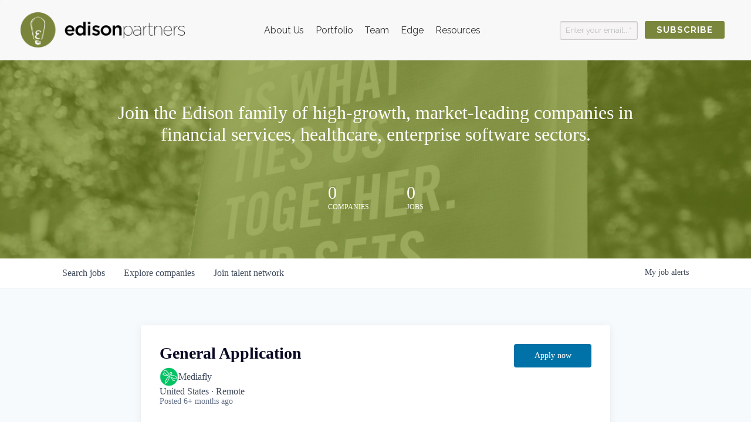

--- FILE ---
content_type: text/html; charset=utf-8
request_url: https://jobs.edisonpartners.com/companies/mediafly-inc/jobs/16161694-general-application
body_size: 36616
content:
<!DOCTYPE html><html lang="en"><head><link rel="shortcut icon" href="https://cdn.filepicker.io/api/file/fVqS9WKZS5OBYzKl3V5h" data-next-head=""/><title data-next-head="">General Application @ Mediafly | Edison Partners Job Board</title><meta name="description" property="og:description" content="Search job openings across the Edison Partners network." data-next-head=""/><meta charSet="utf-8" data-next-head=""/><meta name="viewport" content="initial-scale=1.0, width=device-width" data-next-head=""/><link rel="apple-touch-icon" sizes="180x180" href="https://cdn.filepicker.io/api/file/fVqS9WKZS5OBYzKl3V5h" data-next-head=""/><link rel="icon" type="image/png" sizes="32x32" href="https://cdn.filepicker.io/api/file/fVqS9WKZS5OBYzKl3V5h" data-next-head=""/><link rel="icon" type="image/png" sizes="16x16" href="https://cdn.filepicker.io/api/file/fVqS9WKZS5OBYzKl3V5h" data-next-head=""/><link rel="shortcut icon" href="https://cdn.filepicker.io/api/file/fVqS9WKZS5OBYzKl3V5h" data-next-head=""/><link rel="canonical" href="https://jobs.edisonpartners.com/companies/mediafly-inc/jobs/16161694-general-application" data-next-head=""/><meta name="url" property="og:url" content="https://jobs.edisonpartners.com" data-next-head=""/><meta name="type" property="og:type" content="website" data-next-head=""/><meta name="title" property="og:title" content="Edison Partners Job Board" data-next-head=""/><meta name="image" property="og:image" content="http://cdn.filestackcontent.com/L1hNU3AkRsmxH76AvWfH" data-next-head=""/><meta name="secure_url" property="og:image:secure_url" content="https://cdn.filestackcontent.com/L1hNU3AkRsmxH76AvWfH" data-next-head=""/><meta name="twitter:card" content="summary_large_image" data-next-head=""/><meta name="twitter:image" content="https://cdn.filestackcontent.com/L1hNU3AkRsmxH76AvWfH" data-next-head=""/><meta name="twitter:title" content="Edison Partners Job Board" data-next-head=""/><meta name="twitter:description" content="Search job openings across the Edison Partners network." data-next-head=""/><meta name="google-site-verification" content="CQNnZQRH0dvJgCqWABp64ULhLI69C53ULhWdJemAW_w" data-next-head=""/><script>!function(){var analytics=window.analytics=window.analytics||[];if(!analytics.initialize)if(analytics.invoked)window.console&&console.error&&console.error("Segment snippet included twice.");else{analytics.invoked=!0;analytics.methods=["trackSubmit","trackClick","trackLink","trackForm","pageview","identify","reset","group","track","ready","alias","debug","page","once","off","on","addSourceMiddleware","addIntegrationMiddleware","setAnonymousId","addDestinationMiddleware"];analytics.factory=function(e){return function(){if(window.analytics.initialized)return window.analytics[e].apply(window.analytics,arguments);var i=Array.prototype.slice.call(arguments);i.unshift(e);analytics.push(i);return analytics}};for(var i=0;i<analytics.methods.length;i++){var key=analytics.methods[i];analytics[key]=analytics.factory(key)}analytics.load=function(key,i){var t=document.createElement("script");t.type="text/javascript";t.async=!0;t.src="https://an.getro.com/analytics.js/v1/" + key + "/analytics.min.js";var n=document.getElementsByTagName("script")[0];n.parentNode.insertBefore(t,n);analytics._loadOptions=i};analytics._writeKey="VKRqdgSBA3lFoZSlbeHbrzqQkLPBcP7W";;analytics.SNIPPET_VERSION="4.16.1";
analytics.load("VKRqdgSBA3lFoZSlbeHbrzqQkLPBcP7W");

}}();</script><link rel="stylesheet" href="https://cdn-customers.getro.com/edisonpartners/style.react.css??v=e2e07cf66c16dd27219fe7ec4d3c7b7ec360d381"/><link rel="preload" href="https://cdn.getro.com/assets/_next/static/css/b1414ae24606c043.css" as="style"/><link rel="stylesheet" href="https://cdn.getro.com/assets/_next/static/css/b1414ae24606c043.css" data-n-g=""/><noscript data-n-css=""></noscript><script defer="" nomodule="" src="https://cdn.getro.com/assets/_next/static/chunks/polyfills-42372ed130431b0a.js"></script><script id="jquery" src="https://ajax.googleapis.com/ajax/libs/jquery/3.6.0/jquery.min.js" defer="" data-nscript="beforeInteractive"></script><script src="https://cdn.getro.com/assets/_next/static/chunks/webpack-13401e6578afde49.js" defer=""></script><script src="https://cdn.getro.com/assets/_next/static/chunks/framework-a008f048849dfc11.js" defer=""></script><script src="https://cdn.getro.com/assets/_next/static/chunks/main-0d988e589bb741d4.js" defer=""></script><script src="https://cdn.getro.com/assets/_next/static/chunks/pages/_app-52002506ec936253.js" defer=""></script><script src="https://cdn.getro.com/assets/_next/static/chunks/a86620fd-3b4606652f1c2476.js" defer=""></script><script src="https://cdn.getro.com/assets/_next/static/chunks/8230-afd6e299f7a6ae33.js" defer=""></script><script src="https://cdn.getro.com/assets/_next/static/chunks/4000-0acb5a82151cbee6.js" defer=""></script><script src="https://cdn.getro.com/assets/_next/static/chunks/9091-5cd776e8ee5ad3a3.js" defer=""></script><script src="https://cdn.getro.com/assets/_next/static/chunks/1637-66b68fc38bc6d10a.js" defer=""></script><script src="https://cdn.getro.com/assets/_next/static/chunks/3676-4975c339fc5bc499.js" defer=""></script><script src="https://cdn.getro.com/assets/_next/static/chunks/9358-87cc633cf780c23e.js" defer=""></script><script src="https://cdn.getro.com/assets/_next/static/chunks/9117-2e6d3b3075c2f6e1.js" defer=""></script><script src="https://cdn.getro.com/assets/_next/static/chunks/1446-b10012f4e22f3c87.js" defer=""></script><script src="https://cdn.getro.com/assets/_next/static/chunks/5355-7de2c819d8cad6ea.js" defer=""></script><script src="https://cdn.getro.com/assets/_next/static/chunks/9582-518ab6ebe5bdae78.js" defer=""></script><script src="https://cdn.getro.com/assets/_next/static/chunks/pages/companies/%5BcompanySlug%5D/jobs/%5BjobSlug%5D-9a484f2bf7b6c05f.js" defer=""></script><script src="https://cdn.getro.com/assets/_next/static/fRl79fOOjpJcQR4qFORTV/_buildManifest.js" defer=""></script><script src="https://cdn.getro.com/assets/_next/static/fRl79fOOjpJcQR4qFORTV/_ssgManifest.js" defer=""></script><meta name="sentry-trace" content="c955d824525c59a96dda35ed512d80dd-94ec02d54fe369e7-0"/><meta name="baggage" content="sentry-environment=production,sentry-release=cb40c6117ce57b7f3730a896555d98431de3b258,sentry-public_key=99c84790fa184cf49c16c34cd7113f75,sentry-trace_id=c955d824525c59a96dda35ed512d80dd,sentry-org_id=129958,sentry-sampled=false,sentry-sample_rand=0.1704219688389048,sentry-sample_rate=0.033"/><style data-styled="" data-styled-version="5.3.11">.gVRrUK{box-sizing:border-box;margin:0;min-width:0;font-family:-apple-system,BlinkMacSystemFont,'Segoe UI','Roboto','Oxygen','Ubuntu','Cantarell','Fira Sans','Droid Sans','Helvetica Neue','sans-serif';font-weight:400;font-style:normal;font-size:16px;color:#3F495A;}/*!sc*/
.fyPcag{box-sizing:border-box;margin:0;min-width:0;background-color:#F7FAFC;min-height:100vh;-webkit-flex-direction:column;-ms-flex-direction:column;flex-direction:column;-webkit-align-items:stretch;-webkit-box-align:stretch;-ms-flex-align:stretch;align-items:stretch;}/*!sc*/
.dKubqp{box-sizing:border-box;margin:0;min-width:0;}/*!sc*/
.elbZCm{box-sizing:border-box;margin:0;min-width:0;width:100%;}/*!sc*/
.dFKghv{box-sizing:border-box;margin:0;min-width:0;box-shadow:0 1px 0 0 #e5e5e5;-webkit-flex-direction:row;-ms-flex-direction:row;flex-direction:row;width:100%;background-color:#ffffff;}/*!sc*/
.byBMUo{box-sizing:border-box;margin:0;min-width:0;max-width:100%;width:100%;margin-left:auto;margin-right:auto;}/*!sc*/
@media screen and (min-width:40em){.byBMUo{width:100%;}}/*!sc*/
@media screen and (min-width:65em){.byBMUo{width:1100px;}}/*!sc*/
.hQFgTu{box-sizing:border-box;margin:0;min-width:0;color:#4900FF;position:relative;-webkit-text-decoration:none;text-decoration:none;-webkit-transition:all ease 0.3s;transition:all ease 0.3s;text-transform:capitalize;-webkit-order:0;-ms-flex-order:0;order:0;padding-left:16px;padding-right:16px;padding-top:16px;padding-bottom:16px;font-size:16px;color:#3F495A;display:-webkit-box;display:-webkit-flex;display:-ms-flexbox;display:flex;-webkit-align-items:baseline;-webkit-box-align:baseline;-ms-flex-align:baseline;align-items:baseline;}/*!sc*/
@media screen and (min-width:40em){.hQFgTu{text-transform:capitalize;}}/*!sc*/
@media screen and (min-width:65em){.hQFgTu{text-transform:unset;}}/*!sc*/
.hQFgTu span{display:none;}/*!sc*/
.hQFgTu::after{content:'';position:absolute;left:0;right:0;bottom:0;height:0.125rem;background-color:#4900FF;opacity:0;-webkit-transition:opacity 0.3s;transition:opacity 0.3s;}/*!sc*/
.hQFgTu:hover{color:#3F495A;}/*!sc*/
.hQFgTu:active{background-color:#F7FAFC;-webkit-transform:scale(.94);-ms-transform:scale(.94);transform:scale(.94);}/*!sc*/
.hQFgTu.active{font-weight:600;color:#090925;}/*!sc*/
.hQFgTu.active::after{opacity:1;}/*!sc*/
@media screen and (min-width:40em){.hQFgTu{padding-left:16px;padding-right:16px;}}/*!sc*/
.ekJmTQ{box-sizing:border-box;margin:0;min-width:0;display:none;}/*!sc*/
@media screen and (min-width:40em){.ekJmTQ{display:none;}}/*!sc*/
@media screen and (min-width:65em){.ekJmTQ{display:inline-block;}}/*!sc*/
.cyRTWj{box-sizing:border-box;margin:0;min-width:0;color:#4900FF;position:relative;-webkit-text-decoration:none;text-decoration:none;-webkit-transition:all ease 0.3s;transition:all ease 0.3s;text-transform:capitalize;-webkit-order:1;-ms-flex-order:1;order:1;padding-left:16px;padding-right:16px;padding-top:16px;padding-bottom:16px;font-size:16px;color:#3F495A;display:-webkit-box;display:-webkit-flex;display:-ms-flexbox;display:flex;-webkit-align-items:baseline;-webkit-box-align:baseline;-ms-flex-align:baseline;align-items:baseline;}/*!sc*/
@media screen and (min-width:40em){.cyRTWj{text-transform:capitalize;}}/*!sc*/
@media screen and (min-width:65em){.cyRTWj{text-transform:unset;}}/*!sc*/
.cyRTWj span{display:none;}/*!sc*/
.cyRTWj::after{content:'';position:absolute;left:0;right:0;bottom:0;height:0.125rem;background-color:#4900FF;opacity:0;-webkit-transition:opacity 0.3s;transition:opacity 0.3s;}/*!sc*/
.cyRTWj:hover{color:#3F495A;}/*!sc*/
.cyRTWj:active{background-color:#F7FAFC;-webkit-transform:scale(.94);-ms-transform:scale(.94);transform:scale(.94);}/*!sc*/
.cyRTWj.active{font-weight:600;color:#090925;}/*!sc*/
.cyRTWj.active::after{opacity:1;}/*!sc*/
@media screen and (min-width:40em){.cyRTWj{padding-left:16px;padding-right:16px;}}/*!sc*/
.kPzaxb{box-sizing:border-box;margin:0;min-width:0;color:#4900FF;position:relative;-webkit-text-decoration:none;text-decoration:none;-webkit-transition:all ease 0.3s;transition:all ease 0.3s;text-transform:unset;-webkit-order:2;-ms-flex-order:2;order:2;padding-left:16px;padding-right:16px;padding-top:16px;padding-bottom:16px;font-size:16px;color:#3F495A;display:-webkit-box;display:-webkit-flex;display:-ms-flexbox;display:flex;-webkit-align-items:center;-webkit-box-align:center;-ms-flex-align:center;align-items:center;}/*!sc*/
.kPzaxb span{display:none;}/*!sc*/
.kPzaxb::after{content:'';position:absolute;left:0;right:0;bottom:0;height:0.125rem;background-color:#4900FF;opacity:0;-webkit-transition:opacity 0.3s;transition:opacity 0.3s;}/*!sc*/
.kPzaxb:hover{color:#3F495A;}/*!sc*/
.kPzaxb:active{background-color:#F7FAFC;-webkit-transform:scale(.94);-ms-transform:scale(.94);transform:scale(.94);}/*!sc*/
.kPzaxb.active{font-weight:600;color:#090925;}/*!sc*/
.kPzaxb.active::after{opacity:1;}/*!sc*/
@media screen and (min-width:40em){.kPzaxb{padding-left:16px;padding-right:16px;}}/*!sc*/
.jQZwAb{box-sizing:border-box;margin:0;min-width:0;display:inline-block;}/*!sc*/
@media screen and (min-width:40em){.jQZwAb{display:inline-block;}}/*!sc*/
@media screen and (min-width:65em){.jQZwAb{display:none;}}/*!sc*/
.ioCEHO{box-sizing:border-box;margin:0;min-width:0;margin-left:auto;margin-right:16px;text-align:left;-webkit-flex-direction:column;-ms-flex-direction:column;flex-direction:column;-webkit-order:9999;-ms-flex-order:9999;order:9999;}/*!sc*/
@media screen and (min-width:40em){.ioCEHO{margin-right:16px;}}/*!sc*/
@media screen and (min-width:65em){.ioCEHO{margin-right:0;}}/*!sc*/
.iJaGyT{box-sizing:border-box;margin:0;min-width:0;position:relative;cursor:pointer;-webkit-transition:all ease 0.3s;transition:all ease 0.3s;border-radius:4px;font-size:16px;font-weight:500;display:-webkit-box;display:-webkit-flex;display:-ms-flexbox;display:flex;-webkit-tap-highlight-color:transparent;-webkit-align-items:center;-webkit-box-align:center;-ms-flex-align:center;align-items:center;font-family:-apple-system,BlinkMacSystemFont,'Segoe UI','Roboto','Oxygen','Ubuntu','Cantarell','Fira Sans','Droid Sans','Helvetica Neue','sans-serif';color:#3F495A;background-color:#FFFFFF;border-style:solid;border-color:#A3B1C2;border-width:1px;border:none;border-color:transparent;width:small;height:small;margin-top:8px;padding:8px 16px;padding-right:0;-webkit-align-self:center;-ms-flex-item-align:center;align-self:center;font-size:14px;}/*!sc*/
.iJaGyT:active{-webkit-transform:scale(.94);-ms-transform:scale(.94);transform:scale(.94);box-shadow:inset 0px 1.875px 1.875px rgba(0,0,0,0.12);}/*!sc*/
.iJaGyT:disabled{color:#A3B1C2;}/*!sc*/
.iJaGyT:hover{background-color:#F7FAFC;}/*!sc*/
.iJaGyT [role="progressbar"] > div > div{border-color:rgba(63,73,90,0.2);border-top-color:#090925;}/*!sc*/
@media screen and (min-width:40em){.iJaGyT{border-color:#A3B1C2;}}/*!sc*/
@media screen and (min-width:40em){.iJaGyT{padding-right:16px;}}/*!sc*/
.jUfIjB{box-sizing:border-box;margin:0;min-width:0;display:none;}/*!sc*/
@media screen and (min-width:40em){.jUfIjB{display:block;}}/*!sc*/
.iqghoL{box-sizing:border-box;margin:0;min-width:0;margin-left:auto !important;margin-right:auto !important;box-sizing:border-box;max-width:100%;position:static;z-index:1;margin-left:auto;margin-right:auto;width:100%;padding-top:0;padding-left:16px;padding-right:16px;padding-bottom:64px;}/*!sc*/
@media screen and (min-width:40em){.iqghoL{width:100%;}}/*!sc*/
@media screen and (min-width:65em){.iqghoL{width:1132px;}}/*!sc*/
.fuqiIY{box-sizing:border-box;margin:0;min-width:0;-webkit-box-pack:justify;-webkit-justify-content:space-between;-ms-flex-pack:justify;justify-content:space-between;margin-bottom:40px;-webkit-flex-direction:column;-ms-flex-direction:column;flex-direction:column;width:100%;}/*!sc*/
@media screen and (min-width:40em){.fuqiIY{-webkit-flex-direction:row;-ms-flex-direction:row;flex-direction:row;}}/*!sc*/
@media screen and (min-width:65em){.fuqiIY{-webkit-flex-direction:row;-ms-flex-direction:row;flex-direction:row;}}/*!sc*/
.dsHaKT{box-sizing:border-box;margin:0;min-width:0;gap:24px;-webkit-flex-direction:column;-ms-flex-direction:column;flex-direction:column;width:100%;}/*!sc*/
.iaKmHE{box-sizing:border-box;margin:0;min-width:0;font-size:28px;margin-bottom:8px;color:#090925;}/*!sc*/
.iKYCNv{box-sizing:border-box;margin:0;min-width:0;-webkit-column-gap:8px;column-gap:8px;cursor:pointer;-webkit-align-items:center;-webkit-box-align:center;-ms-flex-align:center;align-items:center;}/*!sc*/
.iKYCNv color{main:#3F495A;dark:#090925;subtle:#67738B;placeholder:#8797AB;link:#3F495A;link-accent:#4900FF;error:#D90218;}/*!sc*/
.hRzXmX{box-sizing:border-box;margin:0;min-width:0;width:32px;}/*!sc*/
.lhPfhV{box-sizing:border-box;margin:0;min-width:0;-webkit-column-gap:8px;column-gap:8px;-webkit-box-pack:justify;-webkit-justify-content:space-between;-ms-flex-pack:justify;justify-content:space-between;}/*!sc*/
.hQNFTd{box-sizing:border-box;margin:0;min-width:0;row-gap:8px;-webkit-flex-direction:column;-ms-flex-direction:column;flex-direction:column;}/*!sc*/
.fLzXDu{box-sizing:border-box;margin:0;min-width:0;font-size:14px;color:#67738B;}/*!sc*/
.lakMAI{box-sizing:border-box;margin:0;min-width:0;min-width:132px;margin-top:24px;}/*!sc*/
@media screen and (min-width:40em){.lakMAI{margin-top:0;}}/*!sc*/
.crBMPy{box-sizing:border-box;margin:0;min-width:0;margin-top:40px;}/*!sc*/
.crBMPy li:not(:last-child){margin-bottom:8px;}/*!sc*/
.crBMPy p,.crBMPy span,.crBMPy div,.crBMPy li,.crBMPy ol,.crBMPy ul{color:#3F495A;font-size:16px!important;line-height:140%!important;margin:0 auto 16px;}/*!sc*/
.crBMPy h1,.crBMPy h2,.crBMPy h3,.crBMPy h4,.crBMPy h5,.crBMPy h6{color:#090925;}/*!sc*/
.crBMPy h4,.crBMPy h5,.crBMPy h6{font-size:16px;margin:0 auto 16px;}/*!sc*/
.crBMPy h1:not(:first-child){font-size:24px;margin:48px auto 16px;}/*!sc*/
.crBMPy h2:not(:first-child){font-size:20px;margin:32px auto 16px;}/*!sc*/
.crBMPy h3:not(:first-child){font-size:18px;margin:24px auto 16px;}/*!sc*/
.crBMPy ul{padding:0 0 0 32px;}/*!sc*/
.crBMPy a{color:#3F495A !important;}/*!sc*/
.iIGtVd{box-sizing:border-box;margin:0;min-width:0;max-width:600px;margin:0 auto;}/*!sc*/
.dYoTCU{box-sizing:border-box;margin:0;min-width:0;-webkit-box-pack:center;-webkit-justify-content:center;-ms-flex-pack:center;justify-content:center;-webkit-flex-direction:column;-ms-flex-direction:column;flex-direction:column;margin-top:40px;-webkit-align-items:center;-webkit-box-align:center;-ms-flex-align:center;align-items:center;}/*!sc*/
.bOyPTM{box-sizing:border-box;margin:0;min-width:0;gap:40px;margin-top:40px;-webkit-align-items:center;-webkit-box-align:center;-ms-flex-align:center;align-items:center;-webkit-box-pack:justify;-webkit-justify-content:space-between;-ms-flex-pack:justify;justify-content:space-between;-webkit-flex-direction:column;-ms-flex-direction:column;flex-direction:column;}/*!sc*/
@media screen and (min-width:40em){.bOyPTM{-webkit-flex-direction:row;-ms-flex-direction:row;flex-direction:row;}}/*!sc*/
.kkTXM{box-sizing:border-box;margin:0;min-width:0;-webkit-text-decoration-line:underline;text-decoration-line:underline;cursor:pointer;display:block;text-align:center;color:#3F495A !important;font-size:14px;line-height:22px;}/*!sc*/
.fIUOoG{box-sizing:border-box;margin:0;min-width:0;justify-self:flex-end;margin-top:auto;-webkit-flex-direction:row;-ms-flex-direction:row;flex-direction:row;width:100%;background-color:transparent;padding-top:32px;padding-bottom:32px;}/*!sc*/
.Jizzq{box-sizing:border-box;margin:0;min-width:0;width:100%;margin-left:auto;margin-right:auto;-webkit-flex-direction:column;-ms-flex-direction:column;flex-direction:column;text-align:center;}/*!sc*/
@media screen and (min-width:40em){.Jizzq{width:1100px;}}/*!sc*/
.fONCsf{box-sizing:border-box;margin:0;min-width:0;color:#4900FF;-webkit-align-self:center;-ms-flex-item-align:center;align-self:center;margin-bottom:16px;color:#090925;width:120px;}/*!sc*/
.bfORaf{box-sizing:border-box;margin:0;min-width:0;color:currentColor;width:100%;height:auto;}/*!sc*/
.gkPOSa{box-sizing:border-box;margin:0;min-width:0;-webkit-flex-direction:row;-ms-flex-direction:row;flex-direction:row;-webkit-box-pack:center;-webkit-justify-content:center;-ms-flex-pack:center;justify-content:center;-webkit-flex-wrap:wrap;-ms-flex-wrap:wrap;flex-wrap:wrap;}/*!sc*/
.hDtUlk{box-sizing:border-box;margin:0;min-width:0;-webkit-appearance:none;-moz-appearance:none;appearance:none;display:inline-block;text-align:center;line-height:inherit;-webkit-text-decoration:none;text-decoration:none;font-size:inherit;padding-left:16px;padding-right:16px;padding-top:8px;padding-bottom:8px;color:#ffffff;background-color:#4900FF;border:none;border-radius:4px;padding-left:8px;padding-right:8px;font-size:16px;position:relative;z-index:2;cursor:pointer;-webkit-transition:all ease 0.3s;transition:all ease 0.3s;border-radius:4px;font-weight:500;display:-webkit-box;display:-webkit-flex;display:-ms-flexbox;display:flex;-webkit-tap-highlight-color:transparent;-webkit-align-items:center;-webkit-box-align:center;-ms-flex-align:center;align-items:center;font-family:-apple-system,BlinkMacSystemFont,'Segoe UI','Roboto','Oxygen','Ubuntu','Cantarell','Fira Sans','Droid Sans','Helvetica Neue','sans-serif';color:#3F495A;background-color:transparent;border-style:solid;border-color:#A3B1C2;border-width:1px;border:none;-webkit-box-pack:unset;-webkit-justify-content:unset;-ms-flex-pack:unset;justify-content:unset;-webkit-text-decoration:none;text-decoration:none;white-space:nowrap;margin-right:16px;padding:0;color:#67738B;padding-top:4px;padding-bottom:4px;font-size:12px;}/*!sc*/
.hDtUlk:active{-webkit-transform:scale(.94);-ms-transform:scale(.94);transform:scale(.94);box-shadow:inset 0px 1.875px 1.875px rgba(0,0,0,0.12);}/*!sc*/
.hDtUlk:disabled{color:#A3B1C2;}/*!sc*/
.hDtUlk:hover{-webkit-text-decoration:underline;text-decoration:underline;}/*!sc*/
.hDtUlk [role="progressbar"] > div > div{border-color:rgba(63,73,90,0.2);border-top-color:#090925;}/*!sc*/
data-styled.g1[id="sc-aXZVg"]{content:"gVRrUK,fyPcag,dKubqp,elbZCm,dFKghv,byBMUo,hQFgTu,ekJmTQ,cyRTWj,kPzaxb,jQZwAb,ioCEHO,iJaGyT,jUfIjB,iqghoL,fuqiIY,dsHaKT,iaKmHE,iKYCNv,hRzXmX,lhPfhV,hQNFTd,fLzXDu,lakMAI,crBMPy,iIGtVd,dYoTCU,bOyPTM,kkTXM,fIUOoG,Jizzq,fONCsf,bfORaf,gkPOSa,hDtUlk,"}/*!sc*/
.fteAEG{display:-webkit-box;display:-webkit-flex;display:-ms-flexbox;display:flex;}/*!sc*/
data-styled.g2[id="sc-gEvEer"]{content:"fteAEG,"}/*!sc*/
.flWBVF{box-sizing:border-box;margin:0;min-width:0;container-type:inline-size;container-name:hero;}/*!sc*/
.kenGoK{box-sizing:border-box;margin:0;min-width:0;position:relative;background-size:cover;background-position:center center;text-align:center;padding-top:32px;padding-bottom:32px;color:#ffffff;}/*!sc*/
@media (min-width:480px){.kenGoK{padding:calc(10 * 0.5rem) 0;}}/*!sc*/
.kenGoK::before{content:'';position:absolute;left:0;right:0;top:0;bottom:0;background-color:rgba(NaN,121,134,0.24);z-index:2;}/*!sc*/
.iFoJuC{box-sizing:border-box;margin:0;min-width:0;object-fit:cover;width:100%;height:100%;position:absolute;left:0;top:0;}/*!sc*/
.cmDbPT{box-sizing:border-box;margin:0;min-width:0;margin-left:auto !important;margin-right:auto !important;box-sizing:border-box;max-width:100%;position:relative;z-index:3;margin-left:auto;margin-right:auto;width:100%;padding-top:0;padding-left:16px;padding-right:16px;}/*!sc*/
@media screen and (min-width:40em){.cmDbPT{width:100%;}}/*!sc*/
@media screen and (min-width:65em){.cmDbPT{width:1132px;}}/*!sc*/
.bsENgY{box-sizing:border-box;margin:0;min-width:0;max-width:900px;position:relative;text-align:center;font-size:18px;font-weight:500;font-family:inherit;margin-left:auto;margin-right:auto;margin-top:0;margin-bottom:0;color:inherit;}/*!sc*/
@media screen and (min-width:40em){.bsENgY{font-size:32px;}}/*!sc*/
.fmUVIp{box-sizing:border-box;margin:0;min-width:0;-webkit-box-pack:center;-webkit-justify-content:center;-ms-flex-pack:center;justify-content:center;-webkit-align-items:center;-webkit-box-align:center;-ms-flex-align:center;align-items:center;}/*!sc*/
.fmUVIp:not(:first-child){margin-top:32px;}/*!sc*/
@media screen and (min-width:40em){.fmUVIp:not(:first-child){margin-top:64px;}}/*!sc*/
@media screen and (min-width:65em){.fmUVIp:not(:first-child){margin-top:64px;}}/*!sc*/
.HtwpK{box-sizing:border-box;margin:0;min-width:0;max-width:300px;}/*!sc*/
.eOOXFH{box-sizing:border-box;margin:0;min-width:0;-webkit-box-pack:space-around;-webkit-justify-content:space-around;-ms-flex-pack:space-around;justify-content:space-around;margin-top:0;}/*!sc*/
.fbDqWI{box-sizing:border-box;margin:0;min-width:0;padding-right:64px;}/*!sc*/
.izkFvz{box-sizing:border-box;margin:0;min-width:0;-webkit-flex-direction:column;-ms-flex-direction:column;flex-direction:column;text-align:left;padding-right:64px;}/*!sc*/
.jZIqdX{box-sizing:border-box;margin:0;min-width:0;font-size:20px;font-weight:500;}/*!sc*/
@media screen and (min-width:40em){.jZIqdX{font-size:30px;}}/*!sc*/
.erBpup{box-sizing:border-box;margin:0;min-width:0;text-transform:uppercase;font-size:12px;}/*!sc*/
.gwmNXr{box-sizing:border-box;margin:0;min-width:0;}/*!sc*/
.mcBfM{box-sizing:border-box;margin:0;min-width:0;-webkit-flex-direction:column;-ms-flex-direction:column;flex-direction:column;text-align:left;}/*!sc*/
.eBWkFz{box-sizing:border-box;margin:0;min-width:0;padding:32px;box-shadow:0px 1px 2px 0px rgba(27,36,50,0.04),0px 1px 16px 0px rgba(27,36,50,0.06);border-radius:4px;background-color:#FFFFFF;margin-left:auto;margin-right:auto;width:100%;-webkit-flex-direction:column;-ms-flex-direction:column;flex-direction:column;padding-left:16px;padding-right:16px;margin-top:64px;max-width:800px;margin-left:auto;margin-right:auto;}/*!sc*/
@media screen and (min-width:40em){.eBWkFz{padding-left:32px;padding-right:32px;}}/*!sc*/
.jBogQf{box-sizing:border-box;margin:0;min-width:0;position:relative;width:100%;-webkit-align-items:start;-webkit-box-align:start;-ms-flex-align:start;align-items:start;}/*!sc*/
.ddKpAl{box-sizing:border-box;margin:0;min-width:0;-webkit-flex:1 1;-ms-flex:1 1;flex:1 1;}/*!sc*/
.VWXkL{box-sizing:border-box;margin:0;min-width:0;position:relative;font-weight:500;color:#3F495A;height:100%;width:100%;border-radius:4px;}/*!sc*/
.cVYRew{box-sizing:border-box;margin:0;min-width:0;max-width:100%;height:auto;border-radius:4px;overflow:hidden;object-fit:contain;width:100%;height:100%;}/*!sc*/
.hQpbPQ{box-sizing:border-box;margin:0;min-width:0;-webkit-appearance:none;-moz-appearance:none;appearance:none;display:inline-block;text-align:center;line-height:inherit;-webkit-text-decoration:none;text-decoration:none;font-size:inherit;padding-left:16px;padding-right:16px;padding-top:8px;padding-bottom:8px;color:#ffffff;background-color:#4900FF;border:none;border-radius:4px;font-size:16px;font-weight:500;color:#ffffff;background-color:#4900FF;border-radius:4px;position:relative;cursor:pointer;-webkit-transition:all ease 0.3s;transition:all ease 0.3s;display:-webkit-box;display:-webkit-flex;display:-ms-flexbox;display:flex;-webkit-tap-highlight-color:transparent;-webkit-align-items:center;-webkit-box-align:center;-ms-flex-align:center;align-items:center;font-family:-apple-system,BlinkMacSystemFont,'Segoe UI','Roboto','Oxygen','Ubuntu','Cantarell','Fira Sans','Droid Sans','Helvetica Neue','sans-serif';border-width:1px;border-style:solid;border-color:#4900FF;pointer-events:unset;padding-left:24px;padding-right:24px;padding-top:8px;padding-bottom:8px;font-size:14px;line-height:24px;height:40px;background-color:#0072A7;border:none;cursor:pointer;width:100%;}/*!sc*/
.hQpbPQ:active{-webkit-transform:scale(.94);-ms-transform:scale(.94);transform:scale(.94);box-shadow:inset 0px 1.875px 1.875px rgba(0,0,0,0.12);}/*!sc*/
.hQpbPQ:hover{background-color:#4900FF;}/*!sc*/
.hQpbPQ:disabled:not(.ladda-button){background-color:#DEE4ED;}/*!sc*/
.hQpbPQ.ladda-button [role="progressbar"] > div > div{border-color:rgba(255,255,255,0.2);border-top-color:#FFFFFF;}/*!sc*/
.hQpbPQ:hover{background-color:#0072A7;border:none;}/*!sc*/
.hQpbPQ div{width:100%;display:-webkit-box;display:-webkit-flex;display:-ms-flexbox;display:flex;-webkit-box-pack:center;-webkit-justify-content:center;-ms-flex-pack:center;justify-content:center;color:#FFFFFF !important;}/*!sc*/
@media screen and (min-width:40em){.hQpbPQ{width:132px;}}/*!sc*/
.hknXVp{box-sizing:border-box;margin:0;min-width:0;visibility:visible;font-size:14px;}/*!sc*/
.iZBLhT{box-sizing:border-box;margin:0;min-width:0;-webkit-column-gap:4px;column-gap:4px;-webkit-flex-direction:initial;-ms-flex-direction:initial;flex-direction:initial;-webkit-align-items:center;-webkit-box-align:center;-ms-flex-align:center;align-items:center;}/*!sc*/
.gFeFzu{box-sizing:border-box;margin:0;min-width:0;-webkit-appearance:none;-moz-appearance:none;appearance:none;display:inline-block;text-align:center;line-height:inherit;-webkit-text-decoration:none;text-decoration:none;font-size:inherit;padding-left:16px;padding-right:16px;padding-top:8px;padding-bottom:8px;color:#ffffff;background-color:#4900FF;border:none;border-radius:4px;font-size:16px;font-weight:500;color:#ffffff;background-color:#4900FF;border-radius:4px;position:relative;cursor:pointer;-webkit-transition:all ease 0.3s;transition:all ease 0.3s;display:-webkit-box;display:-webkit-flex;display:-ms-flexbox;display:flex;-webkit-tap-highlight-color:transparent;-webkit-align-items:center;-webkit-box-align:center;-ms-flex-align:center;align-items:center;font-family:-apple-system,BlinkMacSystemFont,'Segoe UI','Roboto','Oxygen','Ubuntu','Cantarell','Fira Sans','Droid Sans','Helvetica Neue','sans-serif';border-width:1px;border-style:solid;border-color:#4900FF;pointer-events:unset;padding-left:24px;padding-right:24px;padding-top:8px;padding-bottom:8px;font-size:14px;line-height:24px;height:40px;background-color:#0072A7;border:none;cursor:pointer;width:100%;height:40px;}/*!sc*/
.gFeFzu:active{-webkit-transform:scale(.94);-ms-transform:scale(.94);transform:scale(.94);box-shadow:inset 0px 1.875px 1.875px rgba(0,0,0,0.12);}/*!sc*/
.gFeFzu:hover{background-color:#4900FF;}/*!sc*/
.gFeFzu:disabled:not(.ladda-button){background-color:#DEE4ED;}/*!sc*/
.gFeFzu.ladda-button [role="progressbar"] > div > div{border-color:rgba(255,255,255,0.2);border-top-color:#FFFFFF;}/*!sc*/
.gFeFzu:hover{background-color:#0072A7;border:none;}/*!sc*/
.gFeFzu div{width:100%;display:-webkit-box;display:-webkit-flex;display:-ms-flexbox;display:flex;-webkit-box-pack:center;-webkit-justify-content:center;-ms-flex-pack:center;justify-content:center;color:#FFFFFF !important;}/*!sc*/
@media screen and (min-width:40em){.gFeFzu{width:136px;}}/*!sc*/
.exMvxQ{box-sizing:border-box;margin:0;min-width:0;-webkit-text-decoration:none;text-decoration:none;color:currentColor;width:100%;height:auto;}/*!sc*/
data-styled.g3[id="sc-eqUAAy"]{content:"flWBVF,kenGoK,iFoJuC,cmDbPT,bsENgY,fmUVIp,HtwpK,eOOXFH,fbDqWI,izkFvz,jZIqdX,erBpup,gwmNXr,mcBfM,eBWkFz,jBogQf,ddKpAl,VWXkL,cVYRew,hQpbPQ,hknXVp,iZBLhT,gFeFzu,exMvxQ,"}/*!sc*/
.gQycbC{display:-webkit-box;display:-webkit-flex;display:-ms-flexbox;display:flex;}/*!sc*/
data-styled.g4[id="sc-fqkvVR"]{content:"gQycbC,"}/*!sc*/
</style></head><body id="main-wrapper" class="custom-design-edisonpartners"><div id="root"></div><div id="__next"><div class="sc-aXZVg gVRrUK"><div class="" style="position:fixed;top:0;left:0;height:2px;background:transparent;z-index:99999999999;width:100%"><div class="" style="height:100%;background:#4900FF;transition:all 500ms ease;width:0%"><div style="box-shadow:0 0 10px #4900FF, 0 0 10px #4900FF;width:5%;opacity:1;position:absolute;height:100%;transition:all 500ms ease;transform:rotate(3deg) translate(0px, -4px);left:-10rem"></div></div></div><div id="wlc-main" class="sc-aXZVg sc-gEvEer fyPcag fteAEG network-container"><div data-testid="custom-header" id="edisonpartners-custom-header" class="sc-aXZVg dKubqp edisonpartners-custom-part"><nav class="navbar navbar-default navbar-fixed-top desktop-header">
  <div class="container custom-container">
    <div class="row">
      <div class="header__container content-wrapper">
        <a id="full-size-logo" href="https://www.edisonpartners.com/">
          <img 
            src="https://www.edisonpartners.com/hs-fs/hubfs/Edison%20Partners%20Logo_horiz_7491%20black-01.png?width=612&amp;name=Edison%20Partners%20Logo_horiz_7491%20black-01.png" 
            class="hs-image-widget" 
            style="width:612px;border-width:0px;border:0px;" 
            alt="Edison Partners Logo_horiz_7491 black-01" 
            title="Edison Partners Logo_horiz_7491 black-01" 
            sizes="(max-width: 612px) 100vw, 612px" 
            width="612"
          >
        </a>
        <div id="hs_menu_wrapper_main_menu" class="hs-menu-wrapper active-branch flyouts hs-menu-flow-horizontal" role="navigation" data-sitemap-name="2018 main menu">
          <ul>
            <li class="hs-menu-item hs-menu-depth-1">
              <a href="https://www.edisonpartners.com/edison-partners-about">About Us</a>
            </li>
            <li class="hs-menu-item hs-menu-depth-1">
              <a href="https://www.edisonpartners.com/portfolio">Portfolio</a>
            </li>
            <li class="hs-menu-item hs-menu-depth-1">
              <a href="https://www.edisonpartners.com/team">Team</a>
            </li>
            <li class="hs-menu-item hs-menu-depth-1">
              <a href="https://www.edisonpartners.com/edison-edge">Edge</a>
            </li>
            <li class="hs-menu-item hs-menu-depth-1">
              <a href="https://www.edisonpartners.com/blog">Resources</a>
            </li>
          </ul>
        </div>
        <div class="newsletter-signup-container"></div>
      </div>
    </div>
  </div>
</nav>
<div class="mobile-header">
  <a id="icon-link" href="https://www.edisonpartners.com">
    <img 
      src="https://www.edisonpartners.com/hs-fs/hubfs/Edison%20Partners%20Logo_horiz_7491%20black-01.png?width=612&amp;name=Edison%20Partners%20Logo_horiz_7491%20black-01.png" 
      class="hs-image-widget" 
      style="width: 200px;border-width:0px;border:0px;" 
      alt="Edison Partners Logo_horiz_7491 black-01" 
      title="Edison Partners Logo_horiz_7491 black-01" 
      sizes="(max-width: 612px) 100vw, 612px" 
      width="200"
    >
  </a>
  <button type="button" class="navbar-toggle collapsed" data-toggle="collapse" data-target="#navbar" aria-expanded="true" aria-controls="navbar">
    <i class="fa fa-bars" aria-hidden="true"></i>
  </button>
  <div id="navbar" class="navbar-collapse collapse" aria-expanded="false">
    <div id="hs_menu_wrapper_mobile_menu" class="hs-menu-wrapper active-branch flyouts hs-menu-flow-vertical" role="navigation" data-sitemap-name="2018 main menu">
      <ul>
        <li class="hs-menu-item hs-menu-depth-1">
          <a href="https://www.edisonpartners.com/edison-partners-about">About Us</a>
        </li>
        <li class="hs-menu-item hs-menu-depth-1">
          <a href="https://www.edisonpartners.com/portfolio">Portfolio</a>
        </li>
        <li class="hs-menu-item hs-menu-depth-1">
          <a href="https://www.edisonpartners.com/team">Team</a>
        </li>
        <li class="hs-menu-item hs-menu-depth-1">
          <a href="https://www.edisonpartners.com/edison-edge">Edge</a>
        </li>
        <li class="hs-menu-item hs-menu-depth-1">
          <a href="https://www.edisonpartners.com/blog">Resources</a>
        </li>
      </ul>
    </div>
    <div class="newsletter-signup-container"></div>
  </div>
</div>

</div><div width="1" class="sc-aXZVg elbZCm"><div class="sc-eqUAAy flWBVF job-board-hero"><div data-testid="default-hero" color="white" class="sc-eqUAAy kenGoK network-hero"><img alt="hero" sx="[object Object]" loading="lazy" decoding="async" data-nimg="fill" class="sc-eqUAAy iFoJuC" style="position:absolute;height:100%;width:100%;left:0;top:0;right:0;bottom:0;color:transparent" src="https://cdn.filepicker.io/api/file/3eWD8OlVQx2pSHjvtjrr"/><div width="1,1,1132px" class="sc-eqUAAy cmDbPT container custom-design-edisonpartners" data-testid="container"><h2 class="sc-eqUAAy bsENgY job-tagline" data-testid="tagline" font-size="3,32px" font-weight="medium" font-family="inherit" color="inherit">Join the Edison family of high-growth, market-leading companies in financial services, healthcare, enterprise software sectors.</h2><div class="sc-eqUAAy sc-fqkvVR fmUVIp gQycbC network-intro" data-testid="network-info"><div class="sc-eqUAAy HtwpK info"><div data-testid="number-wrapper" class="sc-eqUAAy sc-fqkvVR eOOXFH gQycbC stats job-number-wrapper"><div class="sc-eqUAAy sc-fqkvVR izkFvz gQycbC sc-eqUAAy fbDqWI job-org-count" data-testid="org-count"><div font-size="4,30px" font-weight="medium" class="sc-eqUAAy jZIqdX number"></div><div font-size="0" class="sc-eqUAAy erBpup text">companies</div></div><div class="sc-eqUAAy sc-fqkvVR mcBfM gQycbC sc-eqUAAy gwmNXr" data-testid="job-count"><div font-size="4,30px" font-weight="medium" class="sc-eqUAAy jZIqdX number"></div><div font-size="0" class="sc-eqUAAy erBpup text">Jobs</div></div></div></div></div></div></div></div><div id="content"><div data-testid="navbar" width="1" class="sc-aXZVg sc-gEvEer dFKghv fteAEG"><div width="1,1,1100px" class="sc-aXZVg sc-gEvEer byBMUo fteAEG"><a href="/jobs" class="sc-aXZVg hQFgTu theme_only " font-size="2" color="text.main" display="flex"><div display="none,none,inline-block" class="sc-aXZVg ekJmTQ">Search </div>jobs</a><a href="/companies" class="sc-aXZVg cyRTWj theme_only " font-size="2" color="text.main" display="flex"><div display="none,none,inline-block" class="sc-aXZVg ekJmTQ">Explore </div>companies</a><a href="/talent-network" class="sc-aXZVg kPzaxb theme_only " font-size="2" color="text.main" display="flex"><div display="none,none,inline-block" class="sc-aXZVg ekJmTQ">Join talent network</div><div display="inline-block,inline-block,none" class="sc-aXZVg jQZwAb">Talent</div></a><div order="9999" class="sc-aXZVg sc-gEvEer ioCEHO fteAEG"><div class="sc-aXZVg sc-gEvEer iJaGyT fteAEG theme_only" data-testid="my-job-alerts-button" font-size="14px">My <span class="sc-aXZVg jUfIjB">job </span>alerts</div></div></div></div><div width="1,1,1132px" data-testid="container" class="sc-aXZVg iqghoL"><script data-testid="job-ldjson" type="application/ld+json" async="">{"@context":"https://schema.org/","@type":"JobPosting","title":"General Application","description":"<section><div><b>Who we are:</b></div> <div><span>At Mediafly, we help the world’s top revenue teams work smarter and achieve measurable impact. Our platform brings together sales enablement, content, and performance insights so sellers have the coaching, tools, and intelligence they need to succeed. By weaving value selling into every workflow, we empower teams to accelerate deal cycles, boost win rates, and prove ROI.</span></div> <div><br></div> <div><span>For you, that means joining a company where innovation meets purpose—where your work helps businesses deliver more meaningful buyer experiences and drives results that truly matter. You’ll be part of a collaborative, growth-focused team that values expertise, creativity, and human connection.</span></div> <div><br></div> <div>Don’t see the position that’s best for you? Submit a general application to be contacted regarding future opportunities.</div></section><section><div><b>Why Mediafly?</b></div> <div>• Remote based in US and UK</div> <div>• Generous PTO</div> <div>• Competitive Salary</div> <div>• 401K Retirement Plan</div> <div>• Transparent Career Paths</div> <div>• Medical, Dental, Vision</div> <div>• 12 Paid Holidays</div> <div>• Paid Parental Leave</div> <div>• Remote Stipend</div> <div><br></div> <div><span>Mediafly is an equal opportunity employer, which means we do not discriminate on the basis of race, color, religion, marital status, age, national origin, ancestry, physical or mental disability, medical condition, pregnancy, genetic information, gender, sexual orientation, gender identity or expression. We celebrate diversity and are committed to creating an inclusive environment for all employees. We welcome people of different backgrounds, experiences, abilities and perspectives and encourage all interested individuals to apply.</span></div> <div><br></div> <div><span>Thanks to our commitment to employee experience, Mediafly has been recognized as a Best Place to Work from Crain's, Inc. and BuiltIn.</span></div> <div><br></div> <div><span>Mediafly's HQ is based in Chicago, IL.</span></div></section>","datePosted":"2022-07-29T12:10:01.784Z","validThrough":"2026-04-16","employmentType":[],"hiringOrganization":{"@type":"Organization","name":"Mediafly","description":"Mediafly is the Revenue Enablement Platform that scales. We help you empower every rep to engage customers and prove value with content that actually closes deals.\n\nDesigned for large B2B enterprises, Mediafly makes it easy to create, manage, distribute, and measure sales content at scale. Internally and externally. At your desk or on the go. Enable your sales team to engage effectively at every stage, through branded, personalized, value-based experiences that convince your customers to say yes.\n\nMediafly provides content management, value selling, learning management, and revenue intelligence solutions.\n\nMediafly is trusted by a vast network of sales, marketing, and enablement professionals at global organizations including Nestlé, ADP, Conagra, Intuit, Heineken, Sealed Air, Sony, and NVIDIA.","numberOfEmployees":101,"address":[{"address":{"@type":"PostalAddress","addressLocality":"United States"}},{"address":{"@type":"PostalAddress","addressLocality":"North Chicago, IL, USA"}},{"address":{"@type":"PostalAddress","addressLocality":"Chicago, IL, USA"}}],"sameAs":"https://mediafly.com","url":"https://mediafly.com","logo":"https://cdn.getro.com/companies/7f321327-ce39-4dce-bab1-0c83bb762a32-1762220521","keywords":"Information Technology"},"jobLocationType":"TELECOMMUTE","jobLocation":{"@type":"Place","address":{"@type":"PostalAddress","addressLocality":"United States"}},"applicantLocationRequirements":{"@type":"Country","name":"Earth"},"baseSalary":{"@type":"MonetaryAmount","currency":null,"value":{"@type":"QuantitativeValue","minValue":null,"maxValue":null,"unitText":"PERIOD_NOT_DEFINED"}}}</script><div width="100%" data-testid="edit-box" class="sc-eqUAAy eBWkFz"><div data-testid="content" width="1" class="sc-eqUAAy sc-fqkvVR jBogQf gQycbC"><div class="sc-eqUAAy ddKpAl"><div width="100%" class="sc-aXZVg sc-gEvEer fuqiIY fteAEG"><div width="100%" class="sc-aXZVg sc-gEvEer dsHaKT fteAEG"><div width="100%" class="sc-aXZVg elbZCm"><h2 font-size="28px" color="text.dark" class="sc-aXZVg iaKmHE">General Application</h2><div color="text" class="sc-aXZVg sc-gEvEer iKYCNv fteAEG"><div width="32" class="sc-aXZVg hRzXmX"><div data-testid="profile-picture" class="sc-eqUAAy sc-fqkvVR VWXkL gQycbC"><img data-testid="image" src="https://cdn.getro.com/companies/7f321327-ce39-4dce-bab1-0c83bb762a32-1762220521" alt="Mediafly" class="sc-eqUAAy cVYRew"/></div></div><p class="sc-aXZVg dKubqp">Mediafly</p></div></div><div class="sc-aXZVg sc-gEvEer lhPfhV fteAEG"><div class="sc-aXZVg sc-gEvEer hQNFTd fteAEG"><div class="sc-aXZVg dKubqp"> <!-- --> </div><div class="sc-aXZVg dKubqp">United States · Remote</div><div font-size="14px" color="text.subtle" class="sc-aXZVg fLzXDu">Posted<!-- --> <!-- -->6+ months ago</div></div></div></div><div class="sc-aXZVg lakMAI"><a type="button" data-testid="button" data-loading="false" width="100%,132px" href="https://jobs.lever.co/Mediafly/00233828-cc45-49b5-855c-2aba5bc68f37?utm_source=Edison+Partners+job+board&amp;utm_medium=getro.com&amp;gh_src=Edison+Partners+job+board" target="_blank" class="sc-eqUAAy hQpbPQ"><div data-testid="children" font-size="14px" class="sc-eqUAAy hknXVp"><div class="sc-eqUAAy sc-fqkvVR iZBLhT gQycbC">Apply now</div></div></a></div></div><div class="sc-aXZVg crBMPy"><div data-testid="careerPage"><section><div><b>Who we are:</b></div> <div><span>At Mediafly, we help the world’s top revenue teams work smarter and achieve measurable impact. Our platform brings together sales enablement, content, and performance insights so sellers have the coaching, tools, and intelligence they need to succeed. By weaving value selling into every workflow, we empower teams to accelerate deal cycles, boost win rates, and prove ROI.</span></div>  <div><span>For you, that means joining a company where innovation meets purpose—where your work helps businesses deliver more meaningful buyer experiences and drives results that truly matter. You’ll be part of a collaborative, growth-focused team that values expertise, creativity, and human connection.</span></div>  <div>Don’t see the position that’s best for you? Submit a general application to be contacted regarding future opportunities.</div></section><section><div><b>Why Mediafly?</b></div> <div>• Remote based in US and UK</div> <div>• Generous PTO</div> <div>• Competitive Salary</div> <div>• 401K Retirement Plan</div> <div>• Transparent Career Paths</div> <div>• Medical, Dental, Vision</div> <div>• 12 Paid Holidays</div> <div>• Paid Parental Leave</div> <div>• Remote Stipend</div>  <div><span>Mediafly is an equal opportunity employer, which means we do not discriminate on the basis of race, color, religion, marital status, age, national origin, ancestry, physical or mental disability, medical condition, pregnancy, genetic information, gender, sexual orientation, gender identity or expression. We celebrate diversity and are committed to creating an inclusive environment for all employees. We welcome people of different backgrounds, experiences, abilities and perspectives and encourage all interested individuals to apply.</span></div>  <div><span>Thanks to our commitment to employee experience, Mediafly has been recognized as a Best Place to Work from Crain's, Inc. and BuiltIn.</span></div>  <div><span>Mediafly's HQ is based in Chicago, IL.</span></div></section></div></div><div class="sc-aXZVg iIGtVd"><div class="sc-aXZVg sc-gEvEer dYoTCU fteAEG"><a type="button" data-testid="button-apply-now" data-loading="false" width="100%,136px" href="https://jobs.lever.co/Mediafly/00233828-cc45-49b5-855c-2aba5bc68f37?utm_source=Edison+Partners+job+board&amp;utm_medium=getro.com&amp;gh_src=Edison+Partners+job+board" target="_blank" height="40px" class="sc-eqUAAy gFeFzu"><div data-testid="children" font-size="14px" class="sc-eqUAAy hknXVp"><div class="sc-eqUAAy sc-fqkvVR iZBLhT gQycbC">Apply now</div></div></a></div><div class="sc-aXZVg sc-gEvEer bOyPTM fteAEG"><a color="#3F495A !important" font-size="14px" href="/companies/mediafly#content" class="sc-aXZVg kkTXM">See more open positions at <!-- -->Mediafly</a></div></div></div></div></div><div data-rht-toaster="" style="position:fixed;z-index:9999;top:16px;left:16px;right:16px;bottom:16px;pointer-events:none"></div></div></div></div><div class="sc-aXZVg sc-gEvEer fIUOoG fteAEG powered-by-footer" data-testid="site-footer" width="1"><div width="1,1100px" class="sc-aXZVg sc-gEvEer Jizzq fteAEG"><a class="sc-aXZVg fONCsf theme_only" href="https://www.getro.com/getro-jobs" target="_blank" data-testid="footer-getro-logo" color="text.dark" width="120px" aria-label="Powered by Getro.com"><div color="currentColor" width="100%" height="auto" class="sc-eqUAAy exMvxQ sc-aXZVg bfORaf"><svg fill="currentColor" viewBox="0 0 196 59" xmlns="http://www.w3.org/2000/svg" style="display:block"><path class="Logo__powered-by" fill="#7C899C" d="M.6 12h1.296V7.568h2.72c1.968 0 3.424-1.392 3.424-3.408C8.04 2.128 6.648.8 4.616.8H.6V12zm1.296-5.584V1.952h2.608c1.344 0 2.208.928 2.208 2.208 0 1.296-.864 2.256-2.208 2.256H1.896zM13.511 12.208c2.496 0 4.352-1.872 4.352-4.368 0-2.496-1.824-4.368-4.336-4.368-2.48 0-4.352 1.856-4.352 4.368 0 2.528 1.84 4.368 4.336 4.368zm0-1.152c-1.776 0-3.04-1.344-3.04-3.216 0-1.824 1.248-3.216 3.04-3.216S16.567 6 16.567 7.84c0 1.856-1.264 3.216-3.056 3.216zM21.494 12h1.632l2.144-6.752h.096L27.494 12h1.632l2.608-8.32h-1.376l-2.032 6.88h-.096l-2.192-6.88h-1.44l-2.208 6.88h-.096l-2.016-6.88h-1.376L21.494 12zM36.866 12.208c1.952 0 3.408-1.104 3.872-2.656h-1.312c-.384.976-1.44 1.504-2.544 1.504-1.712 0-2.784-1.104-2.848-2.768h6.784v-.56c0-2.4-1.504-4.256-4.032-4.256-2.272 0-4.08 1.712-4.08 4.368 0 2.496 1.616 4.368 4.16 4.368zm-2.8-5.04c.128-1.536 1.328-2.544 2.72-2.544 1.408 0 2.576.88 2.688 2.544h-5.408zM43.065 12h1.264V7.712c0-1.584.848-2.768 2.368-2.768h.688V3.68h-.704c-1.216 0-2.032.848-2.272 1.552h-.096V3.68h-1.248V12zM52.679 12.208c1.952 0 3.408-1.104 3.872-2.656h-1.312c-.384.976-1.44 1.504-2.544 1.504-1.712 0-2.784-1.104-2.848-2.768h6.784v-.56c0-2.4-1.504-4.256-4.032-4.256-2.272 0-4.08 1.712-4.08 4.368 0 2.496 1.616 4.368 4.16 4.368zm-2.8-5.04c.128-1.536 1.328-2.544 2.72-2.544 1.408 0 2.576.88 2.688 2.544h-5.408zM62.382 12.208a3.405 3.405 0 002.88-1.52h.096V12h1.215V0H65.31v5.024h-.097c-.255-.432-1.183-1.552-2.927-1.552-2.352 0-4.049 1.824-4.049 4.384 0 2.544 1.697 4.352 4.145 4.352zm.08-1.136c-1.745 0-2.929-1.264-2.929-3.216 0-1.888 1.184-3.232 2.896-3.232 1.648 0 2.928 1.184 2.928 3.232 0 1.744-1.088 3.216-2.895 3.216zM77.976 12.208c2.448 0 4.144-1.808 4.144-4.352 0-2.56-1.696-4.384-4.048-4.384-1.744 0-2.672 1.12-2.928 1.552h-.096V0h-1.264v12H75v-1.312h.096a3.405 3.405 0 002.88 1.52zm-.08-1.136C76.088 11.072 75 9.6 75 7.856c0-2.048 1.28-3.232 2.928-3.232 1.712 0 2.896 1.344 2.896 3.232 0 1.952-1.184 3.216-2.928 3.216zM83.984 15.68h.864c1.36 0 2.016-.64 2.448-1.776L91.263 3.68H89.84l-2.591 7.04h-.097l-2.575-7.04h-1.408l3.375 8.768-.384 1.008c-.272.72-.736 1.072-1.552 1.072h-.623v1.152z"></path><g class="Logo__main" fill-rule="evenodd" transform="translate(0 24)"><path d="M71.908 17.008C71.908 7.354 78.583 0 88.218 0c8.135 0 13.837 5.248 15.34 12.04h-7.737c-1.015-2.81-3.756-4.92-7.602-4.92-5.48 0-9.062 4.265-9.062 9.886 0 5.763 3.58 10.073 9.062 10.073 4.375 0 7.558-2.483 8.134-5.481h-8.444v-6.091h16.223c.397 11.526-6.144 18.506-15.913 18.506-9.68.002-16.311-7.306-16.311-17.005zM107.048 21.177c0-7.73 4.861-13.119 11.978-13.119 7.692 0 11.715 5.997 11.715 12.886v2.107h-17.196c.222 3.139 2.387 5.388 5.615 5.388 2.696 0 4.509-1.406 5.171-2.952h6.188c-1.06 5.2-5.305 8.526-11.625 8.526-6.763.002-11.846-5.386-11.846-12.836zm17.328-2.951c-.265-2.623-2.298-4.638-5.35-4.638a5.367 5.367 0 00-5.348 4.638h10.698zM136.528 24.833V14.337h-3.757V8.714h2.21c1.238 0 1.901-.89 1.901-2.202V1.967h6.498v6.7h6.101v5.669h-6.101v10.12c0 1.827.973 2.953 3.006 2.953h3.005v5.996h-4.729c-5.084 0-8.134-3.139-8.134-8.572zM154.119 8.668h6.454v3.749h.354c.795-1.827 2.873-3.936 6.011-3.936h2.255v6.84h-2.697c-3.359 0-5.525 2.577-5.525 6.84v11.244h-6.852V8.668zM169.942 21.037c0-7.31 5.039-12.979 12.598-12.979 7.47 0 12.554 5.669 12.554 12.979 0 7.308-5.084 12.978-12.598 12.978-7.47 0-12.554-5.67-12.554-12.978zm18.212 0c0-3.749-2.387-6.42-5.658-6.42-3.227 0-5.614 2.671-5.614 6.42 0 3.794 2.387 6.419 5.614 6.419 3.271 0 5.658-2.67 5.658-6.42zM8.573 33.37L.548 22.383a2.91 2.91 0 010-3.399L8.573 7.997h8.57l-8.179 11.2c-.597.818-.597 2.155 0 2.973l8.18 11.2H8.573zM27.774 33.37L35.8 22.383c.73-1 .73-2.399 0-3.4L27.774 7.998h-8.571l8.18 11.199c.597.817.597 2.155 0 2.972l-8.18 11.2h8.571v.002z"></path><path d="M41.235 33.37l8.024-10.987c.73-1 .73-2.399 0-3.4L41.235 7.998h-8.572l8.18 11.199c.597.817.597 2.155 0 2.972l-8.18 11.2h8.572v.002z" opacity=".66"></path><path d="M54.695 33.37l8.024-10.987c.73-1 .73-2.399 0-3.4L54.695 7.998h-8.571l8.18 11.199c.597.817.597 2.155 0 2.972l-8.18 11.2h8.571v.002z" opacity=".33"></path></g></svg></div></a><div class="sc-aXZVg sc-gEvEer gkPOSa fteAEG"><a class="sc-aXZVg hDtUlk theme_only" font-size="0" href="/privacy-policy#content">Privacy policy</a><a class="sc-aXZVg hDtUlk theme_only" font-size="0" href="/cookie-policy#content">Cookie policy</a></div></div></div><div data-testid="custom-footer" id="edisonpartners-custom-footer" class="sc-aXZVg dKubqp edisonpartners-custom-part"><footer id="default-footer">
    <div class="container">
        <div class="row">
            <div class="col-xs-1"></div>
            <div class="col-xs-10 footer-logo-container">
                <div class="inner-wrapper">
                    <div class="footer-logo-container">
                        <a href="https://www.edisonpartners.com/">
                            <svg width="215.91000000000008" height="116.30999999999949" xmlns="http://www.w3.org/2000/svg" version="1.1" xmlns:xlink="http://www.w3.org/1999/xlink" viewBox="0 0 215.91000000000008 116.30999999999949">
                                <defs>
                                    <path d="M964.80205,4402.89329c-1.977,-1.003 -4.01,-1.193 -6.097,-0.708c-2.45,0.576 -6.571,4.19 -4.301,7.284c0.43,0.591 1.369,0.697 1.46,1.465c0.118,0.991 -1.505,2.844 -2.162,3.853c-0.85,1.303 -1.302,2.305 -0.954,3.904c0.768,3.526 10.288,6.18 11.315,2.215c0.039,-0.173 0.236,-0.433 -1.027,-0.347c-2.721,0.604 -6.58,-0.661 -7.343,-3.455c-0.244,-0.894 0.755,-2.551 1.197,-3.196c0.654,-0.957 1.073,-1.518 1.933,-1.983c0.577,-0.31 2.875,-0.279 3.589,-1.249c0.358,-0.486 0.18,-1.288 -0.236,-1.811c-0.589,-0.746 -2.386,0.095 -3.669,0.387c-0.504,0.116 -1.113,0.026 -1.104,0.044c-2.938,-6.462 5.326,-6.852 7.89,-3.706c0.21,0.236 -0.294,0.978 -0.158,1.25c0.135,0.27 0.395,0.258 0.592,0.258c0.393,-0.128 1.536,-0.71 1.563,-1.871c0.02,-0.797 -1.951,-2.065 -2.488,-2.334" id="Footer-Path-0"></path>
                                    <path d="M968.64345,4373.144c-1.992,-1.095 -4.141,-1.873 -6.246,-2.235c-0.132,-0.023 -0.405,-0.104 -0.426,-0.11c-0.277,-0.101 -0.614,-0.284 -0.939,-0.461c-0.192,-0.105 -0.376,-0.204 -0.546,-0.286c-0.306,-0.145 -0.758,-0.23 -1.216,-0.242c-0.344,0.051 -0.66,0.138 -0.881,0.243c-0.288,0.139 -0.466,0.322 -0.611,0.469c-0.132,0.132 -0.219,0.221 -0.355,0.271c-0.037,0.012 -0.31,0.093 -0.44,0.115c-2.021,0.348 -4.082,1.082 -6.007,2.109c-4.88,2.606 -8.854,7.157 -8.854,12.522c-0.024,1.485 0.129,3.164 0.442,4.856l4.409,22.19l0.913,5.384l-0.001,0.024l0.003,0.031c0.27,3.366 2.199,5.066 4.103,5.927c0.505,0.252 1.083,0.452 1.724,0.602c1.336,0.399 2.428,0.384 2.428,0.384h6.952c1.04,0 1.917,-0.158 2.681,-0.41c0.598,-0.146 1.139,-0.339 1.614,-0.578c1.906,-0.861 3.83,-2.562 4.1,-5.925l0.912,-5.383l4.411,-22.24l0.001,-0.006c0.313,-1.692 0.465,-3.371 0.441,-4.915c0,-5.235 -3.843,-9.715 -8.612,-12.336M975.86045,4390.503l-5.522,27.969l0.001,0.047c-0.177,1.467 -0.97,4.595 -4.136,5.862h-0.001c-0.362,0.107 -0.706,0.189 -1.027,0.253c-0.045,0.009 -0.092,0.018 -0.137,0.026c-0.124,0.024 -0.242,0.043 -0.356,0.061c-0.176,0.025 -0.35,0.05 -0.496,0.064c-0.303,0.024 -0.607,0.046 -0.936,0.046h-7.122c-0.332,0 -0.641,-0.022 -0.947,-0.047c-0.141,-0.013 -0.311,-0.038 -0.48,-0.062c-0.118,-0.019 -0.239,-0.038 -0.369,-0.062c-0.017,-0.004 -0.034,-0.008 -0.051,-0.011c-0.318,-0.061 -0.664,-0.14 -1.026,-0.246l0.001,0.001c-0.176,-0.05 -0.35,-0.104 -0.531,-0.169c0.178,0.061 0.356,0.119 0.53,0.168c-1.899,-0.686 -4.081,-2.26 -4.356,-5.884l-0.08,-0.352l-4.44,-27.664c-0.1,-0.547 -0.16,-3.105 -0.197,-3.668l-0.046,-0.394l0.028,0.007c-0.008,-0.199 -0.028,-0.394 -0.028,-0.593c0,-7.09 6.026,-13.094 12.612,-14.473c0.297,-0.063 1.423,-0.82 1.721,-1.02c0.432,-0.293 1.508,-0.257 2.01,0c0.431,0.215 0.77,0.743 1.234,0.918c0.021,0.008 0.336,0.106 0.484,0.133c6.767,1.235 13.883,7.223 13.905,14.442c0.005,1.355 -0.142,4.101 -0.242,4.648" id="Footer-Path-1"></path>
                                    <path d="M944.93596,4385.337c-0.216,4.607 5.509,33.296 5.953,33.296c0.276,0 -6.025,-28.472 -5.521,-33.512c0.143,-1.433 0.738,-2.8 0.936,-3.24c0.936,-2.084 4.104,-5.328 4.896,-6.048c0.117,-0.107 0.432,-0.433 0.432,-0.433c0,0 -0.534,0.354 -0.648,0.433c-0.872,0.598 -5.829,4.828 -6.048,9.504" id="Footer-Path-2"></path>
                                    <path d="M966.40776,4428.907c0.347,-0.061 0.438,-0.212 0.531,-0.312c0.18,-0.196 0.417,-0.563 0.417,-0.563c0,0 -9.864,1.729 -10.371,1.832c-0.506,0.105 -1.759,-1.036 -1.759,-1.036l1.059,-0.167c0,0 4.303,-0.988 4.72,-1.115c0.417,-0.127 0.57,-0.448 0.57,-0.448l0.365,-0.717c0,0 -1.827,0.058 -3.906,0.008c-1.76,-0.043 -3.34,-0.297 -4.341,-0.729c-0.403,1.059 -0.921,2.576 -1.198,3.475c-0.065,0.209 0.562,1.896 0.317,2.242c-0.401,0.564 -0.309,1.655 0.288,2.055c0.146,0.098 0.104,0.312 0.144,0.504c0.356,1.687 1.269,2.201 2.925,2.187c0.747,-0.006 1.356,0.027 1.947,0.711c0.786,0.907 2.847,0.952 3.628,0.041c0.71,-0.829 1.489,-0.737 2.339,-0.743c1.839,-0.018 2.945,-1.279 2.709,-3.015c-0.01,-0.071 -0.233,-0.433 -0.321,-0.418c-1.013,0.174 -4.155,0.928 -4.5,0.981c-0.345,0.053 -0.516,-0.011 -0.643,-0.042c-0.174,-0.041 -0.349,-0.085 -0.459,-0.14c1.09,-0.381 5.263,-1.722 5.538,-1.891c0.275,-0.17 0.363,-0.232 0.468,-0.341c0.139,-0.144 0.409,-0.641 0.409,-0.641c0,0 -8.96,1.811 -9.576,1.943c-0.615,0.133 -2.05,-0.716 -2.266,-0.932c0.072,-0.072 1.059,-0.275 1.059,-0.275c0,0 9.559,-2.392 9.907,-2.454" id="Footer-Path-3"></path>
                                    <path d="M951.2009,4375.833c-0.792,0.72 -3.96,3.964 -4.896,6.048c-0.198,0.44 -0.793,1.807 -0.936,3.24c-0.504,5.04 5.796,33.512 5.521,33.512c-0.444,0 -6.169,-28.689 -5.954,-33.296c0.22,-4.676 5.177,-8.906 6.049,-9.504c0.114,-0.079 0.648,-0.433 0.648,-0.433c0,0 -0.315,0.326 -0.432,0.433M965.7269,4407.103c-0.197,0 -0.457,0.012 -0.592,-0.258c-0.136,-0.272 0.368,-1.014 0.158,-1.25c-2.564,-3.146 -10.828,-2.756 -7.89,3.706c-0.009,-0.018 0.6,0.072 1.104,-0.044c1.283,-0.292 3.08,-1.133 3.669,-0.387c0.416,0.523 0.594,1.325 0.237,1.811c-0.714,0.97 -3.013,0.939 -3.59,1.249c-0.86,0.465 -1.279,1.026 -1.933,1.983c-0.442,0.645 -1.441,2.302 -1.197,3.196c0.763,2.794 4.622,4.058 7.344,3.455c1.262,-0.086 1.065,0.174 1.026,0.347c-1.026,3.964 -10.547,1.311 -11.315,-2.215c-0.348,-1.599 0.104,-2.601 0.954,-3.905c0.657,-1.008 2.28,-2.861 2.162,-3.852c-0.091,-0.768 -1.03,-0.874 -1.46,-1.465c-2.27,-3.094 1.851,-6.708 4.301,-7.284c2.087,-0.485 4.121,-0.295 6.097,0.708c0.537,0.269 2.508,1.537 2.488,2.334c-0.027,1.161 -1.169,1.743 -1.563,1.871" id="Footer-Path-4"></path>
                                    <path d="M957.70776,4432.568c0.616,-0.132 9.576,-1.943 9.576,-1.943c0,0 -0.27,0.497 -0.409,0.641c-0.105,0.109 -0.193,0.171 -0.468,0.341c-0.276,0.169 -4.448,1.51 -5.538,1.891c0.11,0.055 0.285,0.099 0.459,0.14c0.127,0.031 0.298,0.095 0.643,0.042c0.345,-0.053 3.487,-0.807 4.5,-0.981c0.088,-0.015 0.311,0.347 0.321,0.418c0.236,1.736 -0.871,2.997 -2.709,3.014c-0.85,0.007 -1.629,-0.085 -2.339,0.744c-0.781,0.911 -2.842,0.866 -3.628,-0.041c-0.591,-0.684 -1.2,-0.717 -1.947,-0.711c-1.656,0.014 -2.569,-0.5 -2.925,-2.187c-0.04,-0.192 0.002,-0.406 -0.144,-0.504c-0.597,-0.4 -0.689,-1.491 -0.288,-2.055c0.245,-0.346 -0.382,-2.034 -0.317,-2.243c0.277,-0.898 0.795,-2.416 1.198,-3.474c1.001,0.431 2.581,0.686 4.341,0.729c2.079,0.05 3.906,-0.009 3.906,-0.009l-0.365,0.718c0,0 -0.154,0.321 -0.571,0.448c-0.416,0.126 -4.719,1.115 -4.719,1.115l-1.059,0.167c0,0 1.253,1.14 1.759,1.036c0.507,-0.104 10.371,-1.832 10.371,-1.832c0,0 -0.237,0.367 -0.417,0.562c-0.093,0.101 -0.185,0.252 -0.531,0.313c-0.348,0.061 -9.907,2.454 -9.907,2.454c0,0 -0.987,0.203 -1.059,0.275c0.216,0.216 1.651,1.065 2.266,0.932" id="Footer-Path-5"></path>
                                    <path d="M961.032,4370.3383c0.325,0.177 0.662,0.36 0.939,0.461c0.021,0.006 0.294,0.087 0.426,0.11c2.105,0.362 4.254,1.14 6.246,2.235c-1.864,-1.13 -3.893,-1.941 -5.905,-2.338c-0.218,-0.047 -1.38,-0.589 -1.701,-0.794c-0.424,-0.272 -1.143,-0.297 -1.767,-0.202c0.458,0.012 0.91,0.097 1.216,0.242c0.17,0.082 0.355,0.182 0.546,0.286" id="Footer-Path-6"></path>
                                    <path d="M957.427,4370.79474c0.136,-0.05 0.223,-0.139 0.354,-0.271c0.145,-0.147 0.324,-0.33 0.612,-0.469c0.221,-0.105 0.537,-0.192 0.881,-0.243c-0.52,-0.015 -1.047,0.066 -1.377,0.274c-0.733,0.478 -1.254,0.763 -1.386,0.796c-1.88,0.371 -3.772,1.112 -5.531,2.137c1.925,-1.027 3.986,-1.761 6.007,-2.109c0.129,-0.022 0.403,-0.103 0.44,-0.115" id="Footer-Path-7"></path>
                                    <path d="M953.251,4424.409l-0.001,-0.001c-0.174,-0.05 -0.352,-0.107 -0.53,-0.168c0.182,0.065 0.355,0.118 0.531,0.169" id="Footer-Path-8"></path>
                                    <path d="M936.655,4465.667c-0.833,-0.825 -1.822,-1.474 -2.966,-1.947c-1.145,-0.473 -2.394,-0.71 -3.749,-0.71c-1.356,0 -2.606,0.242 -3.75,0.726c-1.145,0.484 -2.133,1.139 -2.966,1.964c-0.834,0.825 -1.489,1.787 -1.967,2.887c-0.478,1.1 -0.717,2.277 -0.717,3.531v0.066c0,1.232 0.234,2.398 0.7,3.498c0.467,1.1 1.117,2.057 1.95,2.871c0.833,0.814 1.822,1.458 2.967,1.931c1.144,0.472 2.383,0.709 3.716,0.709c1.355,0 2.611,-0.242 3.766,-0.726c1.155,-0.484 2.15,-1.137 2.983,-1.963c0.833,-0.825 1.489,-1.788 1.967,-2.888c0.477,-1.1 0.716,-2.266 0.716,-3.498v-0.066c0,-1.254 -0.233,-2.425 -0.7,-3.514c-0.466,-1.09 -1.116,-2.046 -1.95,-2.871zM935.272,4472.184c0,0.748 -0.122,1.458 -0.366,2.129c-0.245,0.671 -0.6,1.259 -1.067,1.765c-0.467,0.506 -1.028,0.908 -1.683,1.205c-0.656,0.297 -1.395,0.445 -2.216,0.445c-0.779,0 -1.495,-0.148 -2.15,-0.445c-0.656,-0.297 -1.223,-0.703 -1.7,-1.221c-0.478,-0.517 -0.85,-1.117 -1.117,-1.799c-0.266,-0.682 -0.4,-1.397 -0.4,-2.145v-0.066c0,-0.77 0.122,-1.49 0.367,-2.161c0.244,-0.671 0.6,-1.254 1.067,-1.749c0.466,-0.495 1.027,-0.891 1.683,-1.187c0.655,-0.298 1.383,-0.447 2.183,-0.447c0.8,0 1.527,0.149 2.183,0.447c0.655,0.296 1.222,0.697 1.7,1.203c0.477,0.505 0.85,1.1 1.116,1.782c0.267,0.682 0.4,1.408 0.4,2.178z" id="Footer-Path-9"></path>
                                    <path d="M897.59,4480.794h4.033v-17.424h-4.033z" id="Footer-Path-10"></path>
                                    <path d="M916.976,4472.163c-0.523,-0.386 -1.106,-0.71 -1.75,-0.975c-0.645,-0.263 -1.289,-0.495 -1.933,-0.692c-0.512,-0.177 -1.006,-0.342 -1.483,-0.495c-0.478,-0.154 -0.9,-0.324 -1.267,-0.512c-0.367,-0.186 -0.661,-0.395 -0.883,-0.627c-0.223,-0.23 -0.333,-0.501 -0.333,-0.808v-0.067c0,-0.506 0.216,-0.924 0.649,-1.254c0.434,-0.33 1.039,-0.495 1.817,-0.495c0.733,0 1.533,0.149 2.4,0.446c0.866,0.297 1.721,0.699 2.566,1.205l1.6,-2.838c-0.933,-0.617 -1.966,-1.1 -3.1,-1.452c-1.133,-0.352 -2.255,-0.529 -3.366,-0.529c-0.867,0 -1.683,0.121 -2.45,0.364c-0.766,0.242 -1.433,0.593 -2,1.055c-0.566,0.463 -1.011,1.019 -1.333,1.667c-0.322,0.65 -0.483,1.392 -0.483,2.228v0.065c0,0.837 0.167,1.54 0.5,2.112c0.333,0.573 0.761,1.051 1.283,1.437c0.522,0.385 1.111,0.697 1.767,0.939c0.655,0.243 1.305,0.452 1.949,0.627c0.511,0.155 1.005,0.304 1.484,0.447c0.477,0.142 0.899,0.307 1.266,0.495c0.367,0.186 0.655,0.4 0.867,0.642c0.211,0.243 0.316,0.529 0.316,0.859v0.065c0,0.572 -0.239,1.029 -0.716,1.37c-0.478,0.341 -1.15,0.512 -2.017,0.512c-0.911,0 -1.861,-0.182 -2.849,-0.544c-0.989,-0.363 -1.962,-0.897 -2.917,-1.601l-1.8,2.706c1.111,0.858 2.317,1.506 3.617,1.947c1.3,0.439 2.583,0.66 3.849,0.66c0.911,0 1.767,-0.115 2.567,-0.347c0.8,-0.23 1.494,-0.571 2.083,-1.022c0.588,-0.451 1.05,-1.019 1.383,-1.7c0.333,-0.682 0.5,-1.486 0.5,-2.41v-0.065c0,-0.792 -0.167,-1.464 -0.5,-2.014c-0.333,-0.549 -0.761,-1.016 -1.283,-1.401" id="Footer-Path-11"></path>
                                    <path d="M889.115,4466.072c-0.622,-0.815 -1.416,-1.529 -2.383,-2.146c-0.966,-0.616 -2.172,-0.923 -3.616,-0.923c-1.045,0 -2.061,0.198 -3.05,0.593c-0.989,0.397 -1.861,0.98 -2.616,1.749c-0.756,0.771 -1.361,1.716 -1.817,2.838c-0.455,1.122 -0.683,2.409 -0.683,3.862v0.065c0,1.452 0.233,2.739 0.7,3.861c0.467,1.122 1.078,2.069 1.833,2.838c0.755,0.771 1.628,1.354 2.617,1.749c0.988,0.397 1.994,0.594 3.016,0.594c1.444,0 2.644,-0.318 3.6,-0.957c0.955,-0.638 1.755,-1.407 2.399,-2.31v2.905h4.033v-24.09h-4.033zM889.182,4472.11c0,0.837 -0.139,1.596 -0.416,2.277c-0.277,0.682 -0.647,1.272 -1.112,1.766c-0.466,0.495 -1.008,0.874 -1.628,1.139c-0.62,0.263 -1.262,0.395 -1.927,0.395c-0.686,0 -1.334,-0.132 -1.943,-0.395c-0.61,-0.265 -1.147,-0.639 -1.612,-1.122c-0.465,-0.485 -0.83,-1.073 -1.096,-1.766c-0.266,-0.692 -0.398,-1.457 -0.398,-2.294v-0.065c0,-0.859 0.132,-1.633 0.398,-2.327c0.266,-0.693 0.631,-1.282 1.096,-1.765c0.465,-0.485 1.002,-0.853 1.612,-1.106c0.609,-0.253 1.257,-0.38 1.943,-0.38c0.665,0 1.307,0.132 1.927,0.396c0.62,0.265 1.162,0.639 1.628,1.122c0.465,0.484 0.835,1.073 1.112,1.767c0.277,0.692 0.416,1.457 0.416,2.293z" id="Footer-Path-12"></path>
                                    <path d="M897.42,4460.695h4.333v-3.795h-4.333z" id="Footer-Path-13"></path>
                                    <path d="M870.915,4465.815c-0.7,-0.857 -1.578,-1.54 -2.633,-2.046c-1.056,-0.506 -2.283,-0.759 -3.683,-0.759c-1.267,0 -2.422,0.238 -3.467,0.71c-1.044,0.473 -1.949,1.123 -2.716,1.948c-0.767,0.824 -1.361,1.787 -1.783,2.886c-0.422,1.1 -0.633,2.278 -0.633,3.532v0.065c0,1.342 0.233,2.569 0.7,3.681c0.466,1.11 1.105,2.061 1.916,2.853c0.811,0.792 1.767,1.408 2.866,1.848c1.1,0.44 2.284,0.66 3.55,0.66c1.622,0 3.016,-0.297 4.183,-0.891c1.167,-0.593 2.172,-1.385 3.016,-2.376l-2.366,-2.079c-0.711,0.682 -1.433,1.2 -2.167,1.551c-0.733,0.353 -1.599,0.528 -2.599,0.528c-1.312,0 -2.428,-0.378 -3.35,-1.137c-0.922,-0.76 -1.495,-1.855 -1.716,-3.284h12.932c0.021,-0.199 0.038,-0.391 0.05,-0.578c0.011,-0.187 0.016,-0.369 0.016,-0.544c0,-1.254 -0.178,-2.448 -0.533,-3.581c-0.356,-1.132 -0.883,-2.128 -1.583,-2.987zM859.999,4470.864c0.178,-1.363 0.672,-2.469 1.483,-3.315c0.811,-0.848 1.839,-1.272 3.083,-1.272c0.667,0 1.261,0.115 1.784,0.348c0.521,0.23 0.971,0.554 1.349,0.972c0.378,0.418 0.678,0.909 0.9,1.469c0.222,0.562 0.367,1.16 0.434,1.798z" id="Footer-Path-14"></path>
                                    <path d="M1008.359,4458.58h-0.696v5.709h-2.503v0.627h2.503v11.648c0,1.453 0.347,2.57 1.045,3.351c0.696,0.781 1.711,1.171 3.042,1.171c0.864,0 1.668,-0.176 2.407,-0.528v-0.726c-0.761,0.395 -1.564,0.594 -2.407,0.594c-1.142,0 -1.992,-0.341 -2.552,-1.024c-0.559,-0.681 -0.839,-1.649 -0.839,-2.903v-11.583h5.861v-0.627h-5.861z" id="Footer-Path-15"></path>
                                    <path d="M1047.121,4466.706c-0.603,-0.837 -1.363,-1.513 -2.282,-2.029c-0.919,-0.518 -2.001,-0.777 -3.247,-0.777c-1.098,0 -2.112,0.22 -3.042,0.66c-0.928,0.441 -1.732,1.04 -2.407,1.799c-0.676,0.759 -1.204,1.661 -1.584,2.706c-0.38,1.045 -0.569,2.184 -0.569,3.415v0.067c0,1.319 0.211,2.513 0.634,3.581c0.423,1.066 0.995,1.973 1.714,2.721c0.72,0.748 1.561,1.327 2.524,1.734c0.964,0.405 1.984,0.609 3.064,0.609c1.398,0 2.652,-0.341 3.762,-1.022c1.111,-0.683 2.006,-1.54 2.684,-2.574l-0.541,-0.397c-0.637,0.925 -1.47,1.711 -2.499,2.36c-1.03,0.65 -2.159,0.973 -3.39,0.973c-0.976,0 -1.899,-0.181 -2.769,-0.544c-0.87,-0.362 -1.628,-0.886 -2.275,-1.567c-0.648,-0.683 -1.168,-1.501 -1.56,-2.458c-0.392,-0.957 -0.61,-2.031 -0.652,-3.219h14.192v-0.132c0,-1.033 -0.142,-2.067 -0.427,-3.101c-0.286,-1.035 -0.729,-1.969 -1.33,-2.805zM1034.686,4472.117c0.042,-1.077 0.238,-2.079 0.589,-3.003c0.35,-0.924 0.827,-1.721 1.432,-2.392c0.604,-0.67 1.32,-1.199 2.148,-1.584c0.828,-0.384 1.729,-0.578 2.706,-0.578c1.061,0 1.994,0.215 2.8,0.644c0.807,0.43 1.486,1.002 2.038,1.716c0.552,0.716 0.981,1.523 1.289,2.426c0.309,0.902 0.473,1.826 0.493,2.771z" id="Footer-Path-16"></path>
                                    <path d="M1029.063,4465.979c-0.559,-0.66 -1.248,-1.171 -2.069,-1.534c-0.823,-0.362 -1.771,-0.545 -2.845,-0.545c-0.948,0 -1.785,0.16 -2.513,0.479c-0.726,0.319 -1.353,0.726 -1.88,1.221c-0.527,0.495 -0.954,1.028 -1.28,1.6c-0.327,0.572 -0.553,1.111 -0.68,1.617v-4.521h-0.696v16.5h0.696v-9.141c0,-0.989 0.163,-1.914 0.49,-2.772c0.326,-0.858 0.771,-1.611 1.339,-2.259c0.567,-0.65 1.229,-1.156 1.986,-1.519c0.756,-0.363 1.575,-0.545 2.459,-0.545c0.986,0 1.858,0.171 2.614,0.512c0.758,0.341 1.388,0.814 1.893,1.419c0.504,0.605 0.882,1.336 1.133,2.194c0.252,0.858 0.378,1.804 0.378,2.838v9.273h0.698v-9.338c0,-1.145 -0.148,-2.179 -0.443,-3.103c-0.295,-0.924 -0.721,-1.716 -1.28,-2.376" id="Footer-Path-17"></path>
                                    <path d="M1053.837,4467.53c-0.37,0.683 -0.65,1.364 -0.84,2.046v-5.279h-0.697v16.5h0.697v-8.547c0,-0.792 0.148,-1.64 0.444,-2.541c0.295,-0.903 0.718,-1.734 1.267,-2.491c0.549,-0.759 1.214,-1.393 1.996,-1.899c0.781,-0.506 1.668,-0.759 2.661,-0.759h0.158v-0.66c-0.887,0 -1.69,0.165 -2.407,0.495c-0.719,0.33 -1.352,0.765 -1.901,1.304c-0.55,0.539 -1.009,1.149 -1.378,1.831z" id="Footer-Path-18"></path>
                                    <path d="M972.931,4464.577c-0.972,-0.45 -2.028,-0.677 -3.168,-0.677c-0.908,0 -1.757,0.138 -2.549,0.413c-0.792,0.276 -1.505,0.66 -2.14,1.155c-0.633,0.496 -1.172,1.079 -1.615,1.749c-0.444,0.671 -0.782,1.402 -1.014,2.194v-5.114h-0.665v21.779h0.665v-10.395c0.232,0.792 0.57,1.525 1.014,2.196c0.443,0.671 0.982,1.254 1.615,1.749c0.635,0.494 1.348,0.88 2.14,1.154c0.792,0.274 1.641,0.412 2.549,0.412c1.14,0 2.196,-0.226 3.168,-0.676c0.971,-0.451 1.811,-1.062 2.519,-1.832c0.707,-0.769 1.256,-1.682 1.647,-2.739c0.39,-1.056 0.586,-2.178 0.586,-3.366c0,-1.254 -0.196,-2.375 -0.586,-3.432c-0.391,-1.056 -0.94,-1.969 -1.647,-2.739c-0.708,-0.77 -1.548,-1.38 -2.519,-1.831z" id="Footer-Path-19"></path>
                                    <path d="M974.987,4466.903c-0.633,-0.726 -1.398,-1.298 -2.297,-1.716c-0.897,-0.418 -1.885,-0.627 -2.962,-0.627c-1.077,0 -2.063,0.215 -2.962,0.644c-0.898,0.429 -1.668,1.007 -2.312,1.732c-0.645,0.727 -1.146,1.569 -1.505,2.526c-0.359,0.957 -0.539,1.973 -0.539,3.051v0.066c0,1.056 0.18,2.068 0.539,3.036c0.359,0.969 0.866,1.815 1.52,2.541c0.656,0.726 1.426,1.305 2.313,1.733c0.888,0.429 1.869,0.643 2.946,0.643c1.077,0 2.065,-0.203 2.962,-0.609c0.899,-0.408 1.664,-0.969 2.297,-1.684c0.634,-0.715 1.125,-1.557 1.474,-2.524c0.348,-0.968 0.522,-2.002 0.522,-3.103v-0.065c0,-1.101 -0.174,-2.134 -0.522,-3.103c-0.349,-0.968 -0.84,-1.814 -1.474,-2.541" id="Footer-Path-20"></path>
                                    <path d="M951.692,4463.01c-1.355,0 -2.466,0.303 -3.333,0.908c-0.866,0.605 -1.589,1.324 -2.166,2.161v-2.706h-4.033v17.424h4.033v-9.834c0,-1.364 0.366,-2.425 1.1,-3.184c0.733,-0.759 1.688,-1.139 2.866,-1.139c1.2,0 2.127,0.369 2.783,1.105c0.655,0.738 0.983,1.787 0.983,3.152v9.9h4.033v-11.088c0,-2.046 -0.544,-3.675 -1.633,-4.885c-1.089,-1.21 -2.633,-1.814 -4.633,-1.814" id="Footer-Path-21"></path>
                                    <path d="M991.321,4465.846c-1.162,-1.21 -2.85,-1.816 -5.068,-1.816c-1.035,0 -1.996,0.133 -2.883,0.397c-0.888,0.264 -1.774,0.616 -2.661,1.056l0.254,0.594c0.823,-0.419 1.657,-0.754 2.502,-1.007c0.845,-0.252 1.763,-0.379 2.756,-0.379c1.859,0 3.321,0.479 4.387,1.436c1.067,0.957 1.601,2.436 1.601,4.438v1.385c-0.802,-0.307 -1.712,-0.554 -2.734,-0.741c-1.022,-0.187 -2.091,-0.281 -3.207,-0.281c-0.992,0 -1.913,0.11 -2.766,0.33c-0.854,0.22 -1.597,0.55 -2.229,0.99c-0.631,0.44 -1.131,0.989 -1.501,1.65c-0.369,0.66 -0.552,1.419 -0.552,2.277v0.065c0,0.815 0.164,1.53 0.491,2.146c0.327,0.616 0.765,1.133 1.314,1.551c0.55,0.418 1.178,0.732 1.886,0.941c0.707,0.208 1.451,0.313 2.233,0.313c1.013,0 1.921,-0.132 2.725,-0.396c0.802,-0.265 1.499,-0.605 2.091,-1.023c0.591,-0.418 1.077,-0.88 1.457,-1.386c0.38,-0.506 0.653,-1.001 0.823,-1.485l-0.031,3.894h0.696v-10.264c0,-1.033 -0.142,-1.946 -0.427,-2.738c-0.286,-0.792 -0.67,-1.441 -1.157,-1.947z" id="Footer-Path-22"></path>
                                    <path d="M986.293,4471.59c-0.885,0 -1.717,0.094 -2.496,0.28c-0.78,0.188 -1.459,0.474 -2.039,0.859c-0.579,0.384 -1.032,0.858 -1.359,1.419c-0.326,0.561 -0.489,1.226 -0.489,1.996v0.066c0,0.726 0.142,1.359 0.427,1.898c0.284,0.539 0.669,0.99 1.153,1.353c0.484,0.362 1.043,0.632 1.675,0.808c0.631,0.175 1.295,0.263 1.991,0.263c1.053,0 2.016,-0.165 2.89,-0.494c0.875,-0.33 1.618,-0.764 2.227,-1.303c0.612,-0.54 1.085,-1.156 1.423,-1.848c0.337,-0.693 0.506,-1.403 0.506,-2.129v-2.112c-0.844,-0.33 -1.738,-0.588 -2.686,-0.776c-0.948,-0.186 -2.022,-0.28 -3.223,-0.28" id="Footer-Path-23"></path>
                                    <path d="M1000.125,4465.699c-0.55,0.539 -1.009,1.149 -1.378,1.831c-0.37,0.683 -0.65,1.364 -0.84,2.046v-5.279h-0.697v16.5h0.697v-8.547c0,-0.792 0.148,-1.64 0.444,-2.541c0.295,-0.903 0.716,-1.734 1.267,-2.491c0.549,-0.759 1.214,-1.393 1.996,-1.899c0.781,-0.506 1.668,-0.759 2.66,-0.759h0.159v-0.66c-0.887,0 -1.69,0.165 -2.408,0.495c-0.718,0.33 -1.351,0.765 -1.9,1.304" id="Footer-Path-24"></path>
                                    <path d="M1071.47,4474.874c-0.297,-0.495 -0.702,-0.913 -1.22,-1.255c-0.517,-0.341 -1.125,-0.638 -1.821,-0.891c-0.697,-0.252 -1.437,-0.49 -2.219,-0.709c-0.696,-0.199 -1.345,-0.408 -1.947,-0.627c-0.603,-0.22 -1.136,-0.473 -1.601,-0.759c-0.464,-0.286 -0.829,-0.621 -1.092,-1.006c-0.264,-0.386 -0.397,-0.854 -0.397,-1.403v-0.067c0,-0.989 0.439,-1.819 1.316,-2.49c0.876,-0.672 2.043,-1.008 3.501,-1.008c0.843,0 1.714,0.154 2.613,0.463c0.897,0.308 1.736,0.747 2.518,1.319l0.38,-0.593c-0.844,-0.617 -1.753,-1.078 -2.724,-1.386c-0.971,-0.309 -1.901,-0.462 -2.787,-0.462c-0.825,0 -1.58,0.109 -2.265,0.329c-0.688,0.221 -1.269,0.518 -1.743,0.892c-0.476,0.374 -0.845,0.82 -1.11,1.337c-0.263,0.516 -0.395,1.06 -0.395,1.632v0.067c0,0.66 0.137,1.216 0.412,1.667c0.273,0.451 0.659,0.841 1.155,1.171c0.496,0.33 1.083,0.616 1.76,0.857c0.675,0.242 1.413,0.484 2.217,0.727c0.634,0.198 1.262,0.395 1.885,0.593c0.623,0.199 1.182,0.447 1.678,0.744c0.496,0.296 0.893,0.66 1.189,1.088c0.296,0.429 0.444,0.962 0.444,1.6v0.066c0,0.529 -0.128,1.018 -0.381,1.469c-0.254,0.451 -0.601,0.842 -1.046,1.171c-0.442,0.33 -0.97,0.583 -1.584,0.76c-0.612,0.176 -1.277,0.264 -1.996,0.264c-1.034,0 -2.074,-0.199 -3.12,-0.594c-1.046,-0.397 -2.012,-0.98 -2.898,-1.749l-0.412,0.56c0.886,0.771 1.896,1.37 3.026,1.799c1.129,0.43 2.254,0.644 3.374,0.644c0.822,0 1.584,-0.106 2.28,-0.314c0.697,-0.209 1.304,-0.506 1.822,-0.89c0.517,-0.385 0.918,-0.847 1.204,-1.386c0.285,-0.539 0.427,-1.128 0.427,-1.767v-0.065c0,-0.704 -0.147,-1.304 -0.443,-1.798" id="Footer-Path-25"></path>
                                </defs>
                                <desc>Generated with Avocode.</desc>
                                <g transform="matrix(1,0,0,1,-856,-4369.76)">
                                    <g>
                                        <title>LOGO</title>
                                        <g>
                                            <title>Fill 5</title>
                                            <use xlink:href="#Footer-Path-0" fill="#fdfdfd" fill-opacity="1"></use>
                                        </g>
                                        <g>
                                            <title>Fill 7</title>
                                            <use xlink:href="#Footer-Path-1" fill="#fdfdfd" fill-opacity="1"></use>
                                        </g>
                                        <g>
                                            <title>Fill 17</title>
                                            <use xlink:href="#Footer-Path-2" fill="#fdfdfd" fill-opacity="1"></use>
                                        </g>
                                        <g>
                                            <title>Fill 19</title>
                                            <use xlink:href="#Footer-Path-3" fill="#fdfdfd" fill-opacity="1"></use>
                                        </g>
                                        <g>
                                            <title>Fill 21</title>
                                            <use xlink:href="#Footer-Path-4" fill="#fdfdfd" fill-opacity="1"></use>
                                        </g>
                                        <g>
                                            <title>Group 25</title>
                                            <g>
                                                <title>Fill 23</title>
                                                <use xlink:href="#Footer-Path-5" fill="#fdfdfd" fill-opacity="1"></use>
                                            </g>
                                        </g>
                                        <g>
                                            <title>Fill 26</title>
                                            <use xlink:href="#Footer-Path-6" fill="#fdfdfd" fill-opacity="1"></use>
                                        </g>
                                        <g>
                                            <title>Fill 28</title>
                                            <use xlink:href="#Footer-Path-7" fill="#fdfdfd" fill-opacity="1"></use>
                                        </g>
                                        <g>
                                            <title>Fill 30</title>
                                            <use xlink:href="#Footer-Path-8" fill="#fdfdfd" fill-opacity="1"></use>
                                        </g>
                                        <g>
                                            <title>Fill 32</title>
                                            <use xlink:href="#Footer-Path-9" fill="#fdfdfd" fill-opacity="1"></use>
                                        </g>
                                        <g>
                                            <title>Fill 34</title>
                                            <use xlink:href="#Footer-Path-10" fill="#fdfdfd" fill-opacity="1"></use>
                                        </g>
                                        <g>
                                            <title>Fill 36</title>
                                            <use xlink:href="#Footer-Path-11" fill="#fdfdfd" fill-opacity="1"></use>
                                        </g>
                                        <g>
                                            <title>Fill 37</title>
                                            <use xlink:href="#Footer-Path-12" fill="#fdfdfd" fill-opacity="1"></use>
                                        </g>
                                        <g>
                                            <title>Fill 38</title>
                                            <use xlink:href="#Footer-Path-13" fill="#fdfdfd" fill-opacity="1"></use>
                                        </g>
                                        <g>
                                            <title>Fill 39</title>
                                            <use xlink:href="#Footer-Path-14" fill="#fdfdfd" fill-opacity="1"></use>
                                        </g>
                                        <g>
                                            <title>Fill 40</title>
                                            <use xlink:href="#Footer-Path-15" fill="#fdfdfd" fill-opacity="1"></use>
                                        </g>
                                        <g>
                                            <title>Fill 41</title>
                                            <use xlink:href="#Footer-Path-16" fill="#fdfdfd" fill-opacity="1"></use>
                                        </g>
                                        <g>
                                            <title>Fill 42</title>
                                            <use xlink:href="#Footer-Path-17" fill="#fdfdfd" fill-opacity="1"></use>
                                        </g>
                                        <g>
                                            <title>Fill 43</title>
                                            <use xlink:href="#Footer-Path-18" fill="#fdfdfd" fill-opacity="1"></use>
                                        </g>
                                        <g>
                                            <title>Fill 44</title>
                                            <use xlink:href="#Footer-Path-19" fill="#fdfdfd" fill-opacity="1"></use>
                                        </g>
                                        <g>
                                            <title>Fill 3</title>
                                            <use xlink:href="#Footer-Path-20" fill="#79863C" fill-opacity="1"></use>
                                        </g>
                                        <g>
                                            <title>Fill 45</title>
                                            <use xlink:href="#Footer-Path-21" fill="#fdfdfd" fill-opacity="1"></use>
                                        </g>
                                        <g>
                                            <title>Fill 46</title>
                                            <use xlink:href="#Footer-Path-22" fill="#fdfdfd" fill-opacity="1"></use>
                                        </g>
                                        <g>
                                            <title>Fill 1</title>
                                            <use xlink:href="#Footer-Path-23" fill="#79863C" fill-opacity="1"></use>
                                        </g>
                                        <g>
                                            <title>Fill 47</title>
                                            <use xlink:href="#Footer-Path-24" fill="#fdfdfd" fill-opacity="1"></use>
                                        </g>
                                        <g>
                                            <title>Fill 48</title>
                                            <use xlink:href="#Footer-Path-25" fill="#fdfdfd" fill-opacity="1"></use>
                                        </g>
                                    </g>
                                </g>
                            </svg>
                        </a>
                    </div>

                    <div class="social-container">
                        <a class="twitter-link" href="https://twitter.com/edisonventure" target="_blank"></a>
                        <a class="fb-link" href="https://www.facebook.com/EdisonPartners" target="_blank"></a>
                        <a class="linkedin-link" href="https://www.linkedin.com/company/edison-ventures-?trk=company_logo" target="_blank"></a>
                        <a class="youtube-link" href="https://www.youtube.com/channel/UCD2F1lsJpd7VGHgBLZAMfeA" target="_blank"></a>
                    </div>

                    <div id="hs_menu_wrapper_footer_menu" class="hs-menu-wrapper active-branch flyouts hs-menu-flow-vertical" role="navigation" data-sitemap-name="footer menu">
                        <ul>
                            <li class="hs-menu-item hs-menu-depth-1"><a href="https://jobs.edisonpartners.com">CAREERS</a></li>
                            <li class="hs-menu-item hs-menu-depth-1"><a href="https://www.edisonpartners.com/edison-edge">EDGE EVENTS</a></li>
                            <li class="hs-menu-item hs-menu-depth-1"><a href="htpps://www.edisonpartners.com/investorcenter">INVESTORS</a></li>
                            <li class="hs-menu-item hs-menu-depth-1"><a href="https://www.edisonpartners.com/contact-edison-partners">CONTACT US</a></li>
                        </ul>
                    </div>
                </div>
            </div>

            <div class="col-xs-1"></div>
        </div>
    </div>
</footer>
</div></div></div></div><script id="__NEXT_DATA__" type="application/json">{"props":{"pageProps":{"network":{"id":"148","description":"Edison Partners helps CEOs navigate the entrepreneurial journey through a unique combination of growth capital, operating leverage, Director Network, \u0026 Exec ed.","domain":"edisonpartners.com","employerOnboardingSuccessText":"","features":["job_board","advanced_design","collection_page_view","locations_searched_redshift","company_profile_views_redshift"],"heroColorMask":"rgba(NaN,121,134,0.24)","label":"edisonpartners","legal":{"link":"","name":"","email":"","address":"","ccpaCompliant":false,"ccpaPolicyUrl":"","dataPrivacyRegulatoryBody":"","dataPrivacyRegulatoryNumber":""},"logoUrl":"https://cdn.filepicker.io/api/file/7HweeVvnQR6WcNwvLmtw","mainImageUrl":"https://cdn.filepicker.io/api/file/3eWD8OlVQx2pSHjvtjrr","metaFaviconUrl":"https://cdn.filepicker.io/api/file/fVqS9WKZS5OBYzKl3V5h","metaTitle":"","metaDescription":"","metaTwitterUsername":"","metaImageUrl":"https://cdn.filestackcontent.com/L1hNU3AkRsmxH76AvWfH","name":"Edison Partners","tabsOrder":"jobs, companies","tagline":"Join the Edison family of high-growth, market-leading companies in financial services, healthcare, enterprise software sectors.","slug":"edison-partners","subtitle":"","url":"jobs.edisonpartners.com","tnSettings":{"tnCtaTitleText":"Leverage our network to build your career.","tnCtaButtonText":"Get Discovered","tnCtaDescriptionText":"Tell us about your professional DNA to get discovered by any company in our network with opportunities relevant to your career goals.","tnV2TabIntroductionTitle":null,"tnV2TabIntroductionText":null,"tnV2SuccessMessageTitle":null,"tnV2SuccessMessageText":null,"tnTabIntroductionText":"As our companies grow, they look to us to help them find the best talent.\n\nSignal that you'd be interested in working with a Edison Partners company to help us put the right opportunities at great companies on your radar. The choice to pursue a new career move is then up to you.","tnSignUpWelcomeText":"#### Welcome!\n\nThank you for joining Edison Partners Network!\n\nTo help us best support you in your search, please take a few minutes to tell us about what you are looking for in your next role. We’ll use this information to connect you to relevant opportunities in the Edison Partners network as they come up.\n\nYou can always update this information later.","tnHidden":false,"tnSignUpWelcomeTitle":null,"tnSendWelcomeEmail":true,"showJoinTnBlockToJobApplicants":false,"askJobAlertSubscribersToJoinTn":false,"askJbVisitorsToJoinTnBeforeLeavingToJobSource":false,"requireJbVisitorsToJoinTnBeforeLeavingToJobSource":false},"previewUrl":"","jobBoardFilters":{"stageFilter":true,"locationFilter":true,"seniorityFilter":true,"companySizeFilter":true,"compensationFilter":true,"jobFunctionFilter":true,"industryTagsFilter":true},"basePath":"","externalPrivacyPolicyUrl":null,"kind":"ecosystem","kindSetupAt":"2025-04-24T19:21:04.557Z","connect":{"hasAccess":true,"hasPremium":false},"loaded":true,"hasAdvancedDesign":true,"isV2Onboarding":false,"hasMolEarlyAccess":false,"scripts":[],"advancedDesign":{"theme":{"colors":{"customPrimary":"#0072A7","customAccent":"#FFFFFF","loader":"#0072A7","navigationBar":"#0072A7"},"buttons":{"heroCta":{"color":"#FFFFFF","bg":"#0072A7","borderColor":"transparent",":hover":{"color":"#FFFFFF","bg":"#007AB3","borderColor":"transparent"}},"primary":{"color":"#FFFFFF","bg":"#0072A7","borderColor":"transparent",":hover":{"color":"#FFFFFF","bg":"#007AB3","borderColor":"transparent"}},"accent":{"color":"#0072A7","bg":"transparent","borderColor":"#0072A7",":hover":{"color":"#007AB3","bg":"#EDEDED","borderColor":"#007AB3"}},"anchorLink":{"color":"#0072A7",":hover":{"textDecoration":"underline"}}},"fonts":{"body":"-apple-system,BlinkMacSystemFont,'Segoe UI','Roboto','Oxygen','Ubuntu','Cantarell','Fira Sans','Droid Sans','Helvetica Neue','sans-serif'"}},"footer":"\u003cfooter id=\"default-footer\"\u003e\n    \u003cdiv class=\"container\"\u003e\n        \u003cdiv class=\"row\"\u003e\n            \u003cdiv class=\"col-xs-1\"\u003e\u003c/div\u003e\n            \u003cdiv class=\"col-xs-10 footer-logo-container\"\u003e\n                \u003cdiv class=\"inner-wrapper\"\u003e\n                    \u003cdiv class=\"footer-logo-container\"\u003e\n                        \u003ca href=\"https://www.edisonpartners.com/\"\u003e\n                            \u003csvg width=\"215.91000000000008\" height=\"116.30999999999949\" xmlns=\"http://www.w3.org/2000/svg\" version=\"1.1\" xmlns:xlink=\"http://www.w3.org/1999/xlink\" viewBox=\"0 0 215.91000000000008 116.30999999999949\"\u003e\n                                \u003cdefs\u003e\n                                    \u003cpath d=\"M964.80205,4402.89329c-1.977,-1.003 -4.01,-1.193 -6.097,-0.708c-2.45,0.576 -6.571,4.19 -4.301,7.284c0.43,0.591 1.369,0.697 1.46,1.465c0.118,0.991 -1.505,2.844 -2.162,3.853c-0.85,1.303 -1.302,2.305 -0.954,3.904c0.768,3.526 10.288,6.18 11.315,2.215c0.039,-0.173 0.236,-0.433 -1.027,-0.347c-2.721,0.604 -6.58,-0.661 -7.343,-3.455c-0.244,-0.894 0.755,-2.551 1.197,-3.196c0.654,-0.957 1.073,-1.518 1.933,-1.983c0.577,-0.31 2.875,-0.279 3.589,-1.249c0.358,-0.486 0.18,-1.288 -0.236,-1.811c-0.589,-0.746 -2.386,0.095 -3.669,0.387c-0.504,0.116 -1.113,0.026 -1.104,0.044c-2.938,-6.462 5.326,-6.852 7.89,-3.706c0.21,0.236 -0.294,0.978 -0.158,1.25c0.135,0.27 0.395,0.258 0.592,0.258c0.393,-0.128 1.536,-0.71 1.563,-1.871c0.02,-0.797 -1.951,-2.065 -2.488,-2.334\" id=\"Footer-Path-0\"\u003e\u003c/path\u003e\n                                    \u003cpath d=\"M968.64345,4373.144c-1.992,-1.095 -4.141,-1.873 -6.246,-2.235c-0.132,-0.023 -0.405,-0.104 -0.426,-0.11c-0.277,-0.101 -0.614,-0.284 -0.939,-0.461c-0.192,-0.105 -0.376,-0.204 -0.546,-0.286c-0.306,-0.145 -0.758,-0.23 -1.216,-0.242c-0.344,0.051 -0.66,0.138 -0.881,0.243c-0.288,0.139 -0.466,0.322 -0.611,0.469c-0.132,0.132 -0.219,0.221 -0.355,0.271c-0.037,0.012 -0.31,0.093 -0.44,0.115c-2.021,0.348 -4.082,1.082 -6.007,2.109c-4.88,2.606 -8.854,7.157 -8.854,12.522c-0.024,1.485 0.129,3.164 0.442,4.856l4.409,22.19l0.913,5.384l-0.001,0.024l0.003,0.031c0.27,3.366 2.199,5.066 4.103,5.927c0.505,0.252 1.083,0.452 1.724,0.602c1.336,0.399 2.428,0.384 2.428,0.384h6.952c1.04,0 1.917,-0.158 2.681,-0.41c0.598,-0.146 1.139,-0.339 1.614,-0.578c1.906,-0.861 3.83,-2.562 4.1,-5.925l0.912,-5.383l4.411,-22.24l0.001,-0.006c0.313,-1.692 0.465,-3.371 0.441,-4.915c0,-5.235 -3.843,-9.715 -8.612,-12.336M975.86045,4390.503l-5.522,27.969l0.001,0.047c-0.177,1.467 -0.97,4.595 -4.136,5.862h-0.001c-0.362,0.107 -0.706,0.189 -1.027,0.253c-0.045,0.009 -0.092,0.018 -0.137,0.026c-0.124,0.024 -0.242,0.043 -0.356,0.061c-0.176,0.025 -0.35,0.05 -0.496,0.064c-0.303,0.024 -0.607,0.046 -0.936,0.046h-7.122c-0.332,0 -0.641,-0.022 -0.947,-0.047c-0.141,-0.013 -0.311,-0.038 -0.48,-0.062c-0.118,-0.019 -0.239,-0.038 -0.369,-0.062c-0.017,-0.004 -0.034,-0.008 -0.051,-0.011c-0.318,-0.061 -0.664,-0.14 -1.026,-0.246l0.001,0.001c-0.176,-0.05 -0.35,-0.104 -0.531,-0.169c0.178,0.061 0.356,0.119 0.53,0.168c-1.899,-0.686 -4.081,-2.26 -4.356,-5.884l-0.08,-0.352l-4.44,-27.664c-0.1,-0.547 -0.16,-3.105 -0.197,-3.668l-0.046,-0.394l0.028,0.007c-0.008,-0.199 -0.028,-0.394 -0.028,-0.593c0,-7.09 6.026,-13.094 12.612,-14.473c0.297,-0.063 1.423,-0.82 1.721,-1.02c0.432,-0.293 1.508,-0.257 2.01,0c0.431,0.215 0.77,0.743 1.234,0.918c0.021,0.008 0.336,0.106 0.484,0.133c6.767,1.235 13.883,7.223 13.905,14.442c0.005,1.355 -0.142,4.101 -0.242,4.648\" id=\"Footer-Path-1\"\u003e\u003c/path\u003e\n                                    \u003cpath d=\"M944.93596,4385.337c-0.216,4.607 5.509,33.296 5.953,33.296c0.276,0 -6.025,-28.472 -5.521,-33.512c0.143,-1.433 0.738,-2.8 0.936,-3.24c0.936,-2.084 4.104,-5.328 4.896,-6.048c0.117,-0.107 0.432,-0.433 0.432,-0.433c0,0 -0.534,0.354 -0.648,0.433c-0.872,0.598 -5.829,4.828 -6.048,9.504\" id=\"Footer-Path-2\"\u003e\u003c/path\u003e\n                                    \u003cpath d=\"M966.40776,4428.907c0.347,-0.061 0.438,-0.212 0.531,-0.312c0.18,-0.196 0.417,-0.563 0.417,-0.563c0,0 -9.864,1.729 -10.371,1.832c-0.506,0.105 -1.759,-1.036 -1.759,-1.036l1.059,-0.167c0,0 4.303,-0.988 4.72,-1.115c0.417,-0.127 0.57,-0.448 0.57,-0.448l0.365,-0.717c0,0 -1.827,0.058 -3.906,0.008c-1.76,-0.043 -3.34,-0.297 -4.341,-0.729c-0.403,1.059 -0.921,2.576 -1.198,3.475c-0.065,0.209 0.562,1.896 0.317,2.242c-0.401,0.564 -0.309,1.655 0.288,2.055c0.146,0.098 0.104,0.312 0.144,0.504c0.356,1.687 1.269,2.201 2.925,2.187c0.747,-0.006 1.356,0.027 1.947,0.711c0.786,0.907 2.847,0.952 3.628,0.041c0.71,-0.829 1.489,-0.737 2.339,-0.743c1.839,-0.018 2.945,-1.279 2.709,-3.015c-0.01,-0.071 -0.233,-0.433 -0.321,-0.418c-1.013,0.174 -4.155,0.928 -4.5,0.981c-0.345,0.053 -0.516,-0.011 -0.643,-0.042c-0.174,-0.041 -0.349,-0.085 -0.459,-0.14c1.09,-0.381 5.263,-1.722 5.538,-1.891c0.275,-0.17 0.363,-0.232 0.468,-0.341c0.139,-0.144 0.409,-0.641 0.409,-0.641c0,0 -8.96,1.811 -9.576,1.943c-0.615,0.133 -2.05,-0.716 -2.266,-0.932c0.072,-0.072 1.059,-0.275 1.059,-0.275c0,0 9.559,-2.392 9.907,-2.454\" id=\"Footer-Path-3\"\u003e\u003c/path\u003e\n                                    \u003cpath d=\"M951.2009,4375.833c-0.792,0.72 -3.96,3.964 -4.896,6.048c-0.198,0.44 -0.793,1.807 -0.936,3.24c-0.504,5.04 5.796,33.512 5.521,33.512c-0.444,0 -6.169,-28.689 -5.954,-33.296c0.22,-4.676 5.177,-8.906 6.049,-9.504c0.114,-0.079 0.648,-0.433 0.648,-0.433c0,0 -0.315,0.326 -0.432,0.433M965.7269,4407.103c-0.197,0 -0.457,0.012 -0.592,-0.258c-0.136,-0.272 0.368,-1.014 0.158,-1.25c-2.564,-3.146 -10.828,-2.756 -7.89,3.706c-0.009,-0.018 0.6,0.072 1.104,-0.044c1.283,-0.292 3.08,-1.133 3.669,-0.387c0.416,0.523 0.594,1.325 0.237,1.811c-0.714,0.97 -3.013,0.939 -3.59,1.249c-0.86,0.465 -1.279,1.026 -1.933,1.983c-0.442,0.645 -1.441,2.302 -1.197,3.196c0.763,2.794 4.622,4.058 7.344,3.455c1.262,-0.086 1.065,0.174 1.026,0.347c-1.026,3.964 -10.547,1.311 -11.315,-2.215c-0.348,-1.599 0.104,-2.601 0.954,-3.905c0.657,-1.008 2.28,-2.861 2.162,-3.852c-0.091,-0.768 -1.03,-0.874 -1.46,-1.465c-2.27,-3.094 1.851,-6.708 4.301,-7.284c2.087,-0.485 4.121,-0.295 6.097,0.708c0.537,0.269 2.508,1.537 2.488,2.334c-0.027,1.161 -1.169,1.743 -1.563,1.871\" id=\"Footer-Path-4\"\u003e\u003c/path\u003e\n                                    \u003cpath d=\"M957.70776,4432.568c0.616,-0.132 9.576,-1.943 9.576,-1.943c0,0 -0.27,0.497 -0.409,0.641c-0.105,0.109 -0.193,0.171 -0.468,0.341c-0.276,0.169 -4.448,1.51 -5.538,1.891c0.11,0.055 0.285,0.099 0.459,0.14c0.127,0.031 0.298,0.095 0.643,0.042c0.345,-0.053 3.487,-0.807 4.5,-0.981c0.088,-0.015 0.311,0.347 0.321,0.418c0.236,1.736 -0.871,2.997 -2.709,3.014c-0.85,0.007 -1.629,-0.085 -2.339,0.744c-0.781,0.911 -2.842,0.866 -3.628,-0.041c-0.591,-0.684 -1.2,-0.717 -1.947,-0.711c-1.656,0.014 -2.569,-0.5 -2.925,-2.187c-0.04,-0.192 0.002,-0.406 -0.144,-0.504c-0.597,-0.4 -0.689,-1.491 -0.288,-2.055c0.245,-0.346 -0.382,-2.034 -0.317,-2.243c0.277,-0.898 0.795,-2.416 1.198,-3.474c1.001,0.431 2.581,0.686 4.341,0.729c2.079,0.05 3.906,-0.009 3.906,-0.009l-0.365,0.718c0,0 -0.154,0.321 -0.571,0.448c-0.416,0.126 -4.719,1.115 -4.719,1.115l-1.059,0.167c0,0 1.253,1.14 1.759,1.036c0.507,-0.104 10.371,-1.832 10.371,-1.832c0,0 -0.237,0.367 -0.417,0.562c-0.093,0.101 -0.185,0.252 -0.531,0.313c-0.348,0.061 -9.907,2.454 -9.907,2.454c0,0 -0.987,0.203 -1.059,0.275c0.216,0.216 1.651,1.065 2.266,0.932\" id=\"Footer-Path-5\"\u003e\u003c/path\u003e\n                                    \u003cpath d=\"M961.032,4370.3383c0.325,0.177 0.662,0.36 0.939,0.461c0.021,0.006 0.294,0.087 0.426,0.11c2.105,0.362 4.254,1.14 6.246,2.235c-1.864,-1.13 -3.893,-1.941 -5.905,-2.338c-0.218,-0.047 -1.38,-0.589 -1.701,-0.794c-0.424,-0.272 -1.143,-0.297 -1.767,-0.202c0.458,0.012 0.91,0.097 1.216,0.242c0.17,0.082 0.355,0.182 0.546,0.286\" id=\"Footer-Path-6\"\u003e\u003c/path\u003e\n                                    \u003cpath d=\"M957.427,4370.79474c0.136,-0.05 0.223,-0.139 0.354,-0.271c0.145,-0.147 0.324,-0.33 0.612,-0.469c0.221,-0.105 0.537,-0.192 0.881,-0.243c-0.52,-0.015 -1.047,0.066 -1.377,0.274c-0.733,0.478 -1.254,0.763 -1.386,0.796c-1.88,0.371 -3.772,1.112 -5.531,2.137c1.925,-1.027 3.986,-1.761 6.007,-2.109c0.129,-0.022 0.403,-0.103 0.44,-0.115\" id=\"Footer-Path-7\"\u003e\u003c/path\u003e\n                                    \u003cpath d=\"M953.251,4424.409l-0.001,-0.001c-0.174,-0.05 -0.352,-0.107 -0.53,-0.168c0.182,0.065 0.355,0.118 0.531,0.169\" id=\"Footer-Path-8\"\u003e\u003c/path\u003e\n                                    \u003cpath d=\"M936.655,4465.667c-0.833,-0.825 -1.822,-1.474 -2.966,-1.947c-1.145,-0.473 -2.394,-0.71 -3.749,-0.71c-1.356,0 -2.606,0.242 -3.75,0.726c-1.145,0.484 -2.133,1.139 -2.966,1.964c-0.834,0.825 -1.489,1.787 -1.967,2.887c-0.478,1.1 -0.717,2.277 -0.717,3.531v0.066c0,1.232 0.234,2.398 0.7,3.498c0.467,1.1 1.117,2.057 1.95,2.871c0.833,0.814 1.822,1.458 2.967,1.931c1.144,0.472 2.383,0.709 3.716,0.709c1.355,0 2.611,-0.242 3.766,-0.726c1.155,-0.484 2.15,-1.137 2.983,-1.963c0.833,-0.825 1.489,-1.788 1.967,-2.888c0.477,-1.1 0.716,-2.266 0.716,-3.498v-0.066c0,-1.254 -0.233,-2.425 -0.7,-3.514c-0.466,-1.09 -1.116,-2.046 -1.95,-2.871zM935.272,4472.184c0,0.748 -0.122,1.458 -0.366,2.129c-0.245,0.671 -0.6,1.259 -1.067,1.765c-0.467,0.506 -1.028,0.908 -1.683,1.205c-0.656,0.297 -1.395,0.445 -2.216,0.445c-0.779,0 -1.495,-0.148 -2.15,-0.445c-0.656,-0.297 -1.223,-0.703 -1.7,-1.221c-0.478,-0.517 -0.85,-1.117 -1.117,-1.799c-0.266,-0.682 -0.4,-1.397 -0.4,-2.145v-0.066c0,-0.77 0.122,-1.49 0.367,-2.161c0.244,-0.671 0.6,-1.254 1.067,-1.749c0.466,-0.495 1.027,-0.891 1.683,-1.187c0.655,-0.298 1.383,-0.447 2.183,-0.447c0.8,0 1.527,0.149 2.183,0.447c0.655,0.296 1.222,0.697 1.7,1.203c0.477,0.505 0.85,1.1 1.116,1.782c0.267,0.682 0.4,1.408 0.4,2.178z\" id=\"Footer-Path-9\"\u003e\u003c/path\u003e\n                                    \u003cpath d=\"M897.59,4480.794h4.033v-17.424h-4.033z\" id=\"Footer-Path-10\"\u003e\u003c/path\u003e\n                                    \u003cpath d=\"M916.976,4472.163c-0.523,-0.386 -1.106,-0.71 -1.75,-0.975c-0.645,-0.263 -1.289,-0.495 -1.933,-0.692c-0.512,-0.177 -1.006,-0.342 -1.483,-0.495c-0.478,-0.154 -0.9,-0.324 -1.267,-0.512c-0.367,-0.186 -0.661,-0.395 -0.883,-0.627c-0.223,-0.23 -0.333,-0.501 -0.333,-0.808v-0.067c0,-0.506 0.216,-0.924 0.649,-1.254c0.434,-0.33 1.039,-0.495 1.817,-0.495c0.733,0 1.533,0.149 2.4,0.446c0.866,0.297 1.721,0.699 2.566,1.205l1.6,-2.838c-0.933,-0.617 -1.966,-1.1 -3.1,-1.452c-1.133,-0.352 -2.255,-0.529 -3.366,-0.529c-0.867,0 -1.683,0.121 -2.45,0.364c-0.766,0.242 -1.433,0.593 -2,1.055c-0.566,0.463 -1.011,1.019 -1.333,1.667c-0.322,0.65 -0.483,1.392 -0.483,2.228v0.065c0,0.837 0.167,1.54 0.5,2.112c0.333,0.573 0.761,1.051 1.283,1.437c0.522,0.385 1.111,0.697 1.767,0.939c0.655,0.243 1.305,0.452 1.949,0.627c0.511,0.155 1.005,0.304 1.484,0.447c0.477,0.142 0.899,0.307 1.266,0.495c0.367,0.186 0.655,0.4 0.867,0.642c0.211,0.243 0.316,0.529 0.316,0.859v0.065c0,0.572 -0.239,1.029 -0.716,1.37c-0.478,0.341 -1.15,0.512 -2.017,0.512c-0.911,0 -1.861,-0.182 -2.849,-0.544c-0.989,-0.363 -1.962,-0.897 -2.917,-1.601l-1.8,2.706c1.111,0.858 2.317,1.506 3.617,1.947c1.3,0.439 2.583,0.66 3.849,0.66c0.911,0 1.767,-0.115 2.567,-0.347c0.8,-0.23 1.494,-0.571 2.083,-1.022c0.588,-0.451 1.05,-1.019 1.383,-1.7c0.333,-0.682 0.5,-1.486 0.5,-2.41v-0.065c0,-0.792 -0.167,-1.464 -0.5,-2.014c-0.333,-0.549 -0.761,-1.016 -1.283,-1.401\" id=\"Footer-Path-11\"\u003e\u003c/path\u003e\n                                    \u003cpath d=\"M889.115,4466.072c-0.622,-0.815 -1.416,-1.529 -2.383,-2.146c-0.966,-0.616 -2.172,-0.923 -3.616,-0.923c-1.045,0 -2.061,0.198 -3.05,0.593c-0.989,0.397 -1.861,0.98 -2.616,1.749c-0.756,0.771 -1.361,1.716 -1.817,2.838c-0.455,1.122 -0.683,2.409 -0.683,3.862v0.065c0,1.452 0.233,2.739 0.7,3.861c0.467,1.122 1.078,2.069 1.833,2.838c0.755,0.771 1.628,1.354 2.617,1.749c0.988,0.397 1.994,0.594 3.016,0.594c1.444,0 2.644,-0.318 3.6,-0.957c0.955,-0.638 1.755,-1.407 2.399,-2.31v2.905h4.033v-24.09h-4.033zM889.182,4472.11c0,0.837 -0.139,1.596 -0.416,2.277c-0.277,0.682 -0.647,1.272 -1.112,1.766c-0.466,0.495 -1.008,0.874 -1.628,1.139c-0.62,0.263 -1.262,0.395 -1.927,0.395c-0.686,0 -1.334,-0.132 -1.943,-0.395c-0.61,-0.265 -1.147,-0.639 -1.612,-1.122c-0.465,-0.485 -0.83,-1.073 -1.096,-1.766c-0.266,-0.692 -0.398,-1.457 -0.398,-2.294v-0.065c0,-0.859 0.132,-1.633 0.398,-2.327c0.266,-0.693 0.631,-1.282 1.096,-1.765c0.465,-0.485 1.002,-0.853 1.612,-1.106c0.609,-0.253 1.257,-0.38 1.943,-0.38c0.665,0 1.307,0.132 1.927,0.396c0.62,0.265 1.162,0.639 1.628,1.122c0.465,0.484 0.835,1.073 1.112,1.767c0.277,0.692 0.416,1.457 0.416,2.293z\" id=\"Footer-Path-12\"\u003e\u003c/path\u003e\n                                    \u003cpath d=\"M897.42,4460.695h4.333v-3.795h-4.333z\" id=\"Footer-Path-13\"\u003e\u003c/path\u003e\n                                    \u003cpath d=\"M870.915,4465.815c-0.7,-0.857 -1.578,-1.54 -2.633,-2.046c-1.056,-0.506 -2.283,-0.759 -3.683,-0.759c-1.267,0 -2.422,0.238 -3.467,0.71c-1.044,0.473 -1.949,1.123 -2.716,1.948c-0.767,0.824 -1.361,1.787 -1.783,2.886c-0.422,1.1 -0.633,2.278 -0.633,3.532v0.065c0,1.342 0.233,2.569 0.7,3.681c0.466,1.11 1.105,2.061 1.916,2.853c0.811,0.792 1.767,1.408 2.866,1.848c1.1,0.44 2.284,0.66 3.55,0.66c1.622,0 3.016,-0.297 4.183,-0.891c1.167,-0.593 2.172,-1.385 3.016,-2.376l-2.366,-2.079c-0.711,0.682 -1.433,1.2 -2.167,1.551c-0.733,0.353 -1.599,0.528 -2.599,0.528c-1.312,0 -2.428,-0.378 -3.35,-1.137c-0.922,-0.76 -1.495,-1.855 -1.716,-3.284h12.932c0.021,-0.199 0.038,-0.391 0.05,-0.578c0.011,-0.187 0.016,-0.369 0.016,-0.544c0,-1.254 -0.178,-2.448 -0.533,-3.581c-0.356,-1.132 -0.883,-2.128 -1.583,-2.987zM859.999,4470.864c0.178,-1.363 0.672,-2.469 1.483,-3.315c0.811,-0.848 1.839,-1.272 3.083,-1.272c0.667,0 1.261,0.115 1.784,0.348c0.521,0.23 0.971,0.554 1.349,0.972c0.378,0.418 0.678,0.909 0.9,1.469c0.222,0.562 0.367,1.16 0.434,1.798z\" id=\"Footer-Path-14\"\u003e\u003c/path\u003e\n                                    \u003cpath d=\"M1008.359,4458.58h-0.696v5.709h-2.503v0.627h2.503v11.648c0,1.453 0.347,2.57 1.045,3.351c0.696,0.781 1.711,1.171 3.042,1.171c0.864,0 1.668,-0.176 2.407,-0.528v-0.726c-0.761,0.395 -1.564,0.594 -2.407,0.594c-1.142,0 -1.992,-0.341 -2.552,-1.024c-0.559,-0.681 -0.839,-1.649 -0.839,-2.903v-11.583h5.861v-0.627h-5.861z\" id=\"Footer-Path-15\"\u003e\u003c/path\u003e\n                                    \u003cpath d=\"M1047.121,4466.706c-0.603,-0.837 -1.363,-1.513 -2.282,-2.029c-0.919,-0.518 -2.001,-0.777 -3.247,-0.777c-1.098,0 -2.112,0.22 -3.042,0.66c-0.928,0.441 -1.732,1.04 -2.407,1.799c-0.676,0.759 -1.204,1.661 -1.584,2.706c-0.38,1.045 -0.569,2.184 -0.569,3.415v0.067c0,1.319 0.211,2.513 0.634,3.581c0.423,1.066 0.995,1.973 1.714,2.721c0.72,0.748 1.561,1.327 2.524,1.734c0.964,0.405 1.984,0.609 3.064,0.609c1.398,0 2.652,-0.341 3.762,-1.022c1.111,-0.683 2.006,-1.54 2.684,-2.574l-0.541,-0.397c-0.637,0.925 -1.47,1.711 -2.499,2.36c-1.03,0.65 -2.159,0.973 -3.39,0.973c-0.976,0 -1.899,-0.181 -2.769,-0.544c-0.87,-0.362 -1.628,-0.886 -2.275,-1.567c-0.648,-0.683 -1.168,-1.501 -1.56,-2.458c-0.392,-0.957 -0.61,-2.031 -0.652,-3.219h14.192v-0.132c0,-1.033 -0.142,-2.067 -0.427,-3.101c-0.286,-1.035 -0.729,-1.969 -1.33,-2.805zM1034.686,4472.117c0.042,-1.077 0.238,-2.079 0.589,-3.003c0.35,-0.924 0.827,-1.721 1.432,-2.392c0.604,-0.67 1.32,-1.199 2.148,-1.584c0.828,-0.384 1.729,-0.578 2.706,-0.578c1.061,0 1.994,0.215 2.8,0.644c0.807,0.43 1.486,1.002 2.038,1.716c0.552,0.716 0.981,1.523 1.289,2.426c0.309,0.902 0.473,1.826 0.493,2.771z\" id=\"Footer-Path-16\"\u003e\u003c/path\u003e\n                                    \u003cpath d=\"M1029.063,4465.979c-0.559,-0.66 -1.248,-1.171 -2.069,-1.534c-0.823,-0.362 -1.771,-0.545 -2.845,-0.545c-0.948,0 -1.785,0.16 -2.513,0.479c-0.726,0.319 -1.353,0.726 -1.88,1.221c-0.527,0.495 -0.954,1.028 -1.28,1.6c-0.327,0.572 -0.553,1.111 -0.68,1.617v-4.521h-0.696v16.5h0.696v-9.141c0,-0.989 0.163,-1.914 0.49,-2.772c0.326,-0.858 0.771,-1.611 1.339,-2.259c0.567,-0.65 1.229,-1.156 1.986,-1.519c0.756,-0.363 1.575,-0.545 2.459,-0.545c0.986,0 1.858,0.171 2.614,0.512c0.758,0.341 1.388,0.814 1.893,1.419c0.504,0.605 0.882,1.336 1.133,2.194c0.252,0.858 0.378,1.804 0.378,2.838v9.273h0.698v-9.338c0,-1.145 -0.148,-2.179 -0.443,-3.103c-0.295,-0.924 -0.721,-1.716 -1.28,-2.376\" id=\"Footer-Path-17\"\u003e\u003c/path\u003e\n                                    \u003cpath d=\"M1053.837,4467.53c-0.37,0.683 -0.65,1.364 -0.84,2.046v-5.279h-0.697v16.5h0.697v-8.547c0,-0.792 0.148,-1.64 0.444,-2.541c0.295,-0.903 0.718,-1.734 1.267,-2.491c0.549,-0.759 1.214,-1.393 1.996,-1.899c0.781,-0.506 1.668,-0.759 2.661,-0.759h0.158v-0.66c-0.887,0 -1.69,0.165 -2.407,0.495c-0.719,0.33 -1.352,0.765 -1.901,1.304c-0.55,0.539 -1.009,1.149 -1.378,1.831z\" id=\"Footer-Path-18\"\u003e\u003c/path\u003e\n                                    \u003cpath d=\"M972.931,4464.577c-0.972,-0.45 -2.028,-0.677 -3.168,-0.677c-0.908,0 -1.757,0.138 -2.549,0.413c-0.792,0.276 -1.505,0.66 -2.14,1.155c-0.633,0.496 -1.172,1.079 -1.615,1.749c-0.444,0.671 -0.782,1.402 -1.014,2.194v-5.114h-0.665v21.779h0.665v-10.395c0.232,0.792 0.57,1.525 1.014,2.196c0.443,0.671 0.982,1.254 1.615,1.749c0.635,0.494 1.348,0.88 2.14,1.154c0.792,0.274 1.641,0.412 2.549,0.412c1.14,0 2.196,-0.226 3.168,-0.676c0.971,-0.451 1.811,-1.062 2.519,-1.832c0.707,-0.769 1.256,-1.682 1.647,-2.739c0.39,-1.056 0.586,-2.178 0.586,-3.366c0,-1.254 -0.196,-2.375 -0.586,-3.432c-0.391,-1.056 -0.94,-1.969 -1.647,-2.739c-0.708,-0.77 -1.548,-1.38 -2.519,-1.831z\" id=\"Footer-Path-19\"\u003e\u003c/path\u003e\n                                    \u003cpath d=\"M974.987,4466.903c-0.633,-0.726 -1.398,-1.298 -2.297,-1.716c-0.897,-0.418 -1.885,-0.627 -2.962,-0.627c-1.077,0 -2.063,0.215 -2.962,0.644c-0.898,0.429 -1.668,1.007 -2.312,1.732c-0.645,0.727 -1.146,1.569 -1.505,2.526c-0.359,0.957 -0.539,1.973 -0.539,3.051v0.066c0,1.056 0.18,2.068 0.539,3.036c0.359,0.969 0.866,1.815 1.52,2.541c0.656,0.726 1.426,1.305 2.313,1.733c0.888,0.429 1.869,0.643 2.946,0.643c1.077,0 2.065,-0.203 2.962,-0.609c0.899,-0.408 1.664,-0.969 2.297,-1.684c0.634,-0.715 1.125,-1.557 1.474,-2.524c0.348,-0.968 0.522,-2.002 0.522,-3.103v-0.065c0,-1.101 -0.174,-2.134 -0.522,-3.103c-0.349,-0.968 -0.84,-1.814 -1.474,-2.541\" id=\"Footer-Path-20\"\u003e\u003c/path\u003e\n                                    \u003cpath d=\"M951.692,4463.01c-1.355,0 -2.466,0.303 -3.333,0.908c-0.866,0.605 -1.589,1.324 -2.166,2.161v-2.706h-4.033v17.424h4.033v-9.834c0,-1.364 0.366,-2.425 1.1,-3.184c0.733,-0.759 1.688,-1.139 2.866,-1.139c1.2,0 2.127,0.369 2.783,1.105c0.655,0.738 0.983,1.787 0.983,3.152v9.9h4.033v-11.088c0,-2.046 -0.544,-3.675 -1.633,-4.885c-1.089,-1.21 -2.633,-1.814 -4.633,-1.814\" id=\"Footer-Path-21\"\u003e\u003c/path\u003e\n                                    \u003cpath d=\"M991.321,4465.846c-1.162,-1.21 -2.85,-1.816 -5.068,-1.816c-1.035,0 -1.996,0.133 -2.883,0.397c-0.888,0.264 -1.774,0.616 -2.661,1.056l0.254,0.594c0.823,-0.419 1.657,-0.754 2.502,-1.007c0.845,-0.252 1.763,-0.379 2.756,-0.379c1.859,0 3.321,0.479 4.387,1.436c1.067,0.957 1.601,2.436 1.601,4.438v1.385c-0.802,-0.307 -1.712,-0.554 -2.734,-0.741c-1.022,-0.187 -2.091,-0.281 -3.207,-0.281c-0.992,0 -1.913,0.11 -2.766,0.33c-0.854,0.22 -1.597,0.55 -2.229,0.99c-0.631,0.44 -1.131,0.989 -1.501,1.65c-0.369,0.66 -0.552,1.419 -0.552,2.277v0.065c0,0.815 0.164,1.53 0.491,2.146c0.327,0.616 0.765,1.133 1.314,1.551c0.55,0.418 1.178,0.732 1.886,0.941c0.707,0.208 1.451,0.313 2.233,0.313c1.013,0 1.921,-0.132 2.725,-0.396c0.802,-0.265 1.499,-0.605 2.091,-1.023c0.591,-0.418 1.077,-0.88 1.457,-1.386c0.38,-0.506 0.653,-1.001 0.823,-1.485l-0.031,3.894h0.696v-10.264c0,-1.033 -0.142,-1.946 -0.427,-2.738c-0.286,-0.792 -0.67,-1.441 -1.157,-1.947z\" id=\"Footer-Path-22\"\u003e\u003c/path\u003e\n                                    \u003cpath d=\"M986.293,4471.59c-0.885,0 -1.717,0.094 -2.496,0.28c-0.78,0.188 -1.459,0.474 -2.039,0.859c-0.579,0.384 -1.032,0.858 -1.359,1.419c-0.326,0.561 -0.489,1.226 -0.489,1.996v0.066c0,0.726 0.142,1.359 0.427,1.898c0.284,0.539 0.669,0.99 1.153,1.353c0.484,0.362 1.043,0.632 1.675,0.808c0.631,0.175 1.295,0.263 1.991,0.263c1.053,0 2.016,-0.165 2.89,-0.494c0.875,-0.33 1.618,-0.764 2.227,-1.303c0.612,-0.54 1.085,-1.156 1.423,-1.848c0.337,-0.693 0.506,-1.403 0.506,-2.129v-2.112c-0.844,-0.33 -1.738,-0.588 -2.686,-0.776c-0.948,-0.186 -2.022,-0.28 -3.223,-0.28\" id=\"Footer-Path-23\"\u003e\u003c/path\u003e\n                                    \u003cpath d=\"M1000.125,4465.699c-0.55,0.539 -1.009,1.149 -1.378,1.831c-0.37,0.683 -0.65,1.364 -0.84,2.046v-5.279h-0.697v16.5h0.697v-8.547c0,-0.792 0.148,-1.64 0.444,-2.541c0.295,-0.903 0.716,-1.734 1.267,-2.491c0.549,-0.759 1.214,-1.393 1.996,-1.899c0.781,-0.506 1.668,-0.759 2.66,-0.759h0.159v-0.66c-0.887,0 -1.69,0.165 -2.408,0.495c-0.718,0.33 -1.351,0.765 -1.9,1.304\" id=\"Footer-Path-24\"\u003e\u003c/path\u003e\n                                    \u003cpath d=\"M1071.47,4474.874c-0.297,-0.495 -0.702,-0.913 -1.22,-1.255c-0.517,-0.341 -1.125,-0.638 -1.821,-0.891c-0.697,-0.252 -1.437,-0.49 -2.219,-0.709c-0.696,-0.199 -1.345,-0.408 -1.947,-0.627c-0.603,-0.22 -1.136,-0.473 -1.601,-0.759c-0.464,-0.286 -0.829,-0.621 -1.092,-1.006c-0.264,-0.386 -0.397,-0.854 -0.397,-1.403v-0.067c0,-0.989 0.439,-1.819 1.316,-2.49c0.876,-0.672 2.043,-1.008 3.501,-1.008c0.843,0 1.714,0.154 2.613,0.463c0.897,0.308 1.736,0.747 2.518,1.319l0.38,-0.593c-0.844,-0.617 -1.753,-1.078 -2.724,-1.386c-0.971,-0.309 -1.901,-0.462 -2.787,-0.462c-0.825,0 -1.58,0.109 -2.265,0.329c-0.688,0.221 -1.269,0.518 -1.743,0.892c-0.476,0.374 -0.845,0.82 -1.11,1.337c-0.263,0.516 -0.395,1.06 -0.395,1.632v0.067c0,0.66 0.137,1.216 0.412,1.667c0.273,0.451 0.659,0.841 1.155,1.171c0.496,0.33 1.083,0.616 1.76,0.857c0.675,0.242 1.413,0.484 2.217,0.727c0.634,0.198 1.262,0.395 1.885,0.593c0.623,0.199 1.182,0.447 1.678,0.744c0.496,0.296 0.893,0.66 1.189,1.088c0.296,0.429 0.444,0.962 0.444,1.6v0.066c0,0.529 -0.128,1.018 -0.381,1.469c-0.254,0.451 -0.601,0.842 -1.046,1.171c-0.442,0.33 -0.97,0.583 -1.584,0.76c-0.612,0.176 -1.277,0.264 -1.996,0.264c-1.034,0 -2.074,-0.199 -3.12,-0.594c-1.046,-0.397 -2.012,-0.98 -2.898,-1.749l-0.412,0.56c0.886,0.771 1.896,1.37 3.026,1.799c1.129,0.43 2.254,0.644 3.374,0.644c0.822,0 1.584,-0.106 2.28,-0.314c0.697,-0.209 1.304,-0.506 1.822,-0.89c0.517,-0.385 0.918,-0.847 1.204,-1.386c0.285,-0.539 0.427,-1.128 0.427,-1.767v-0.065c0,-0.704 -0.147,-1.304 -0.443,-1.798\" id=\"Footer-Path-25\"\u003e\u003c/path\u003e\n                                \u003c/defs\u003e\n                                \u003cdesc\u003eGenerated with Avocode.\u003c/desc\u003e\n                                \u003cg transform=\"matrix(1,0,0,1,-856,-4369.76)\"\u003e\n                                    \u003cg\u003e\n                                        \u003ctitle\u003eLOGO\u003c/title\u003e\n                                        \u003cg\u003e\n                                            \u003ctitle\u003eFill 5\u003c/title\u003e\n                                            \u003cuse xlink:href=\"#Footer-Path-0\" fill=\"#fdfdfd\" fill-opacity=\"1\"\u003e\u003c/use\u003e\n                                        \u003c/g\u003e\n                                        \u003cg\u003e\n                                            \u003ctitle\u003eFill 7\u003c/title\u003e\n                                            \u003cuse xlink:href=\"#Footer-Path-1\" fill=\"#fdfdfd\" fill-opacity=\"1\"\u003e\u003c/use\u003e\n                                        \u003c/g\u003e\n                                        \u003cg\u003e\n                                            \u003ctitle\u003eFill 17\u003c/title\u003e\n                                            \u003cuse xlink:href=\"#Footer-Path-2\" fill=\"#fdfdfd\" fill-opacity=\"1\"\u003e\u003c/use\u003e\n                                        \u003c/g\u003e\n                                        \u003cg\u003e\n                                            \u003ctitle\u003eFill 19\u003c/title\u003e\n                                            \u003cuse xlink:href=\"#Footer-Path-3\" fill=\"#fdfdfd\" fill-opacity=\"1\"\u003e\u003c/use\u003e\n                                        \u003c/g\u003e\n                                        \u003cg\u003e\n                                            \u003ctitle\u003eFill 21\u003c/title\u003e\n                                            \u003cuse xlink:href=\"#Footer-Path-4\" fill=\"#fdfdfd\" fill-opacity=\"1\"\u003e\u003c/use\u003e\n                                        \u003c/g\u003e\n                                        \u003cg\u003e\n                                            \u003ctitle\u003eGroup 25\u003c/title\u003e\n                                            \u003cg\u003e\n                                                \u003ctitle\u003eFill 23\u003c/title\u003e\n                                                \u003cuse xlink:href=\"#Footer-Path-5\" fill=\"#fdfdfd\" fill-opacity=\"1\"\u003e\u003c/use\u003e\n                                            \u003c/g\u003e\n                                        \u003c/g\u003e\n                                        \u003cg\u003e\n                                            \u003ctitle\u003eFill 26\u003c/title\u003e\n                                            \u003cuse xlink:href=\"#Footer-Path-6\" fill=\"#fdfdfd\" fill-opacity=\"1\"\u003e\u003c/use\u003e\n                                        \u003c/g\u003e\n                                        \u003cg\u003e\n                                            \u003ctitle\u003eFill 28\u003c/title\u003e\n                                            \u003cuse xlink:href=\"#Footer-Path-7\" fill=\"#fdfdfd\" fill-opacity=\"1\"\u003e\u003c/use\u003e\n                                        \u003c/g\u003e\n                                        \u003cg\u003e\n                                            \u003ctitle\u003eFill 30\u003c/title\u003e\n                                            \u003cuse xlink:href=\"#Footer-Path-8\" fill=\"#fdfdfd\" fill-opacity=\"1\"\u003e\u003c/use\u003e\n                                        \u003c/g\u003e\n                                        \u003cg\u003e\n                                            \u003ctitle\u003eFill 32\u003c/title\u003e\n                                            \u003cuse xlink:href=\"#Footer-Path-9\" fill=\"#fdfdfd\" fill-opacity=\"1\"\u003e\u003c/use\u003e\n                                        \u003c/g\u003e\n                                        \u003cg\u003e\n                                            \u003ctitle\u003eFill 34\u003c/title\u003e\n                                            \u003cuse xlink:href=\"#Footer-Path-10\" fill=\"#fdfdfd\" fill-opacity=\"1\"\u003e\u003c/use\u003e\n                                        \u003c/g\u003e\n                                        \u003cg\u003e\n                                            \u003ctitle\u003eFill 36\u003c/title\u003e\n                                            \u003cuse xlink:href=\"#Footer-Path-11\" fill=\"#fdfdfd\" fill-opacity=\"1\"\u003e\u003c/use\u003e\n                                        \u003c/g\u003e\n                                        \u003cg\u003e\n                                            \u003ctitle\u003eFill 37\u003c/title\u003e\n                                            \u003cuse xlink:href=\"#Footer-Path-12\" fill=\"#fdfdfd\" fill-opacity=\"1\"\u003e\u003c/use\u003e\n                                        \u003c/g\u003e\n                                        \u003cg\u003e\n                                            \u003ctitle\u003eFill 38\u003c/title\u003e\n                                            \u003cuse xlink:href=\"#Footer-Path-13\" fill=\"#fdfdfd\" fill-opacity=\"1\"\u003e\u003c/use\u003e\n                                        \u003c/g\u003e\n                                        \u003cg\u003e\n                                            \u003ctitle\u003eFill 39\u003c/title\u003e\n                                            \u003cuse xlink:href=\"#Footer-Path-14\" fill=\"#fdfdfd\" fill-opacity=\"1\"\u003e\u003c/use\u003e\n                                        \u003c/g\u003e\n                                        \u003cg\u003e\n                                            \u003ctitle\u003eFill 40\u003c/title\u003e\n                                            \u003cuse xlink:href=\"#Footer-Path-15\" fill=\"#fdfdfd\" fill-opacity=\"1\"\u003e\u003c/use\u003e\n                                        \u003c/g\u003e\n                                        \u003cg\u003e\n                                            \u003ctitle\u003eFill 41\u003c/title\u003e\n                                            \u003cuse xlink:href=\"#Footer-Path-16\" fill=\"#fdfdfd\" fill-opacity=\"1\"\u003e\u003c/use\u003e\n                                        \u003c/g\u003e\n                                        \u003cg\u003e\n                                            \u003ctitle\u003eFill 42\u003c/title\u003e\n                                            \u003cuse xlink:href=\"#Footer-Path-17\" fill=\"#fdfdfd\" fill-opacity=\"1\"\u003e\u003c/use\u003e\n                                        \u003c/g\u003e\n                                        \u003cg\u003e\n                                            \u003ctitle\u003eFill 43\u003c/title\u003e\n                                            \u003cuse xlink:href=\"#Footer-Path-18\" fill=\"#fdfdfd\" fill-opacity=\"1\"\u003e\u003c/use\u003e\n                                        \u003c/g\u003e\n                                        \u003cg\u003e\n                                            \u003ctitle\u003eFill 44\u003c/title\u003e\n                                            \u003cuse xlink:href=\"#Footer-Path-19\" fill=\"#fdfdfd\" fill-opacity=\"1\"\u003e\u003c/use\u003e\n                                        \u003c/g\u003e\n                                        \u003cg\u003e\n                                            \u003ctitle\u003eFill 3\u003c/title\u003e\n                                            \u003cuse xlink:href=\"#Footer-Path-20\" fill=\"#79863C\" fill-opacity=\"1\"\u003e\u003c/use\u003e\n                                        \u003c/g\u003e\n                                        \u003cg\u003e\n                                            \u003ctitle\u003eFill 45\u003c/title\u003e\n                                            \u003cuse xlink:href=\"#Footer-Path-21\" fill=\"#fdfdfd\" fill-opacity=\"1\"\u003e\u003c/use\u003e\n                                        \u003c/g\u003e\n                                        \u003cg\u003e\n                                            \u003ctitle\u003eFill 46\u003c/title\u003e\n                                            \u003cuse xlink:href=\"#Footer-Path-22\" fill=\"#fdfdfd\" fill-opacity=\"1\"\u003e\u003c/use\u003e\n                                        \u003c/g\u003e\n                                        \u003cg\u003e\n                                            \u003ctitle\u003eFill 1\u003c/title\u003e\n                                            \u003cuse xlink:href=\"#Footer-Path-23\" fill=\"#79863C\" fill-opacity=\"1\"\u003e\u003c/use\u003e\n                                        \u003c/g\u003e\n                                        \u003cg\u003e\n                                            \u003ctitle\u003eFill 47\u003c/title\u003e\n                                            \u003cuse xlink:href=\"#Footer-Path-24\" fill=\"#fdfdfd\" fill-opacity=\"1\"\u003e\u003c/use\u003e\n                                        \u003c/g\u003e\n                                        \u003cg\u003e\n                                            \u003ctitle\u003eFill 48\u003c/title\u003e\n                                            \u003cuse xlink:href=\"#Footer-Path-25\" fill=\"#fdfdfd\" fill-opacity=\"1\"\u003e\u003c/use\u003e\n                                        \u003c/g\u003e\n                                    \u003c/g\u003e\n                                \u003c/g\u003e\n                            \u003c/svg\u003e\n                        \u003c/a\u003e\n                    \u003c/div\u003e\n\n                    \u003cdiv class=\"social-container\"\u003e\n                        \u003ca class=\"twitter-link\" href=\"https://twitter.com/edisonventure\" target=\"_blank\"\u003e\u003c/a\u003e\n                        \u003ca class=\"fb-link\" href=\"https://www.facebook.com/EdisonPartners\" target=\"_blank\"\u003e\u003c/a\u003e\n                        \u003ca class=\"linkedin-link\" href=\"https://www.linkedin.com/company/edison-ventures-?trk=company_logo\" target=\"_blank\"\u003e\u003c/a\u003e\n                        \u003ca class=\"youtube-link\" href=\"https://www.youtube.com/channel/UCD2F1lsJpd7VGHgBLZAMfeA\" target=\"_blank\"\u003e\u003c/a\u003e\n                    \u003c/div\u003e\n\n                    \u003cdiv id=\"hs_menu_wrapper_footer_menu\" class=\"hs-menu-wrapper active-branch flyouts hs-menu-flow-vertical\" role=\"navigation\" data-sitemap-name=\"footer menu\"\u003e\n                        \u003cul\u003e\n                            \u003cli class=\"hs-menu-item hs-menu-depth-1\"\u003e\u003ca href=\"https://jobs.edisonpartners.com\"\u003eCAREERS\u003c/a\u003e\u003c/li\u003e\n                            \u003cli class=\"hs-menu-item hs-menu-depth-1\"\u003e\u003ca href=\"https://www.edisonpartners.com/edison-edge\"\u003eEDGE EVENTS\u003c/a\u003e\u003c/li\u003e\n                            \u003cli class=\"hs-menu-item hs-menu-depth-1\"\u003e\u003ca href=\"htpps://www.edisonpartners.com/investorcenter\"\u003eINVESTORS\u003c/a\u003e\u003c/li\u003e\n                            \u003cli class=\"hs-menu-item hs-menu-depth-1\"\u003e\u003ca href=\"https://www.edisonpartners.com/contact-edison-partners\"\u003eCONTACT US\u003c/a\u003e\u003c/li\u003e\n                        \u003c/ul\u003e\n                    \u003c/div\u003e\n                \u003c/div\u003e\n            \u003c/div\u003e\n\n            \u003cdiv class=\"col-xs-1\"\u003e\u003c/div\u003e\n        \u003c/div\u003e\n    \u003c/div\u003e\n\u003c/footer\u003e\n","version":"e2e07cf66c16dd27219fe7ec4d3c7b7ec360d381","header":"\u003cnav class=\"navbar navbar-default navbar-fixed-top desktop-header\"\u003e\n  \u003cdiv class=\"container custom-container\"\u003e\n    \u003cdiv class=\"row\"\u003e\n      \u003cdiv class=\"header__container content-wrapper\"\u003e\n        \u003ca id=\"full-size-logo\" href=\"https://www.edisonpartners.com/\"\u003e\n          \u003cimg \n            src=\"https://www.edisonpartners.com/hs-fs/hubfs/Edison%20Partners%20Logo_horiz_7491%20black-01.png?width=612\u0026amp;name=Edison%20Partners%20Logo_horiz_7491%20black-01.png\" \n            class=\"hs-image-widget\" \n            style=\"width:612px;border-width:0px;border:0px;\" \n            alt=\"Edison Partners Logo_horiz_7491 black-01\" \n            title=\"Edison Partners Logo_horiz_7491 black-01\" \n            sizes=\"(max-width: 612px) 100vw, 612px\" \n            width=\"612\"\n          \u003e\n        \u003c/a\u003e\n        \u003cdiv id=\"hs_menu_wrapper_main_menu\" class=\"hs-menu-wrapper active-branch flyouts hs-menu-flow-horizontal\" role=\"navigation\" data-sitemap-name=\"2018 main menu\"\u003e\n          \u003cul\u003e\n            \u003cli class=\"hs-menu-item hs-menu-depth-1\"\u003e\n              \u003ca href=\"https://www.edisonpartners.com/edison-partners-about\"\u003eAbout Us\u003c/a\u003e\n            \u003c/li\u003e\n            \u003cli class=\"hs-menu-item hs-menu-depth-1\"\u003e\n              \u003ca href=\"https://www.edisonpartners.com/portfolio\"\u003ePortfolio\u003c/a\u003e\n            \u003c/li\u003e\n            \u003cli class=\"hs-menu-item hs-menu-depth-1\"\u003e\n              \u003ca href=\"https://www.edisonpartners.com/team\"\u003eTeam\u003c/a\u003e\n            \u003c/li\u003e\n            \u003cli class=\"hs-menu-item hs-menu-depth-1\"\u003e\n              \u003ca href=\"https://www.edisonpartners.com/edison-edge\"\u003eEdge\u003c/a\u003e\n            \u003c/li\u003e\n            \u003cli class=\"hs-menu-item hs-menu-depth-1\"\u003e\n              \u003ca href=\"https://www.edisonpartners.com/blog\"\u003eResources\u003c/a\u003e\n            \u003c/li\u003e\n          \u003c/ul\u003e\n        \u003c/div\u003e\n        \u003cdiv class=\"newsletter-signup-container\"\u003e\u003c/div\u003e\n      \u003c/div\u003e\n    \u003c/div\u003e\n  \u003c/div\u003e\n\u003c/nav\u003e\n\u003cdiv class=\"mobile-header\"\u003e\n  \u003ca id=\"icon-link\" href=\"https://www.edisonpartners.com\"\u003e\n    \u003cimg \n      src=\"https://www.edisonpartners.com/hs-fs/hubfs/Edison%20Partners%20Logo_horiz_7491%20black-01.png?width=612\u0026amp;name=Edison%20Partners%20Logo_horiz_7491%20black-01.png\" \n      class=\"hs-image-widget\" \n      style=\"width: 200px;border-width:0px;border:0px;\" \n      alt=\"Edison Partners Logo_horiz_7491 black-01\" \n      title=\"Edison Partners Logo_horiz_7491 black-01\" \n      sizes=\"(max-width: 612px) 100vw, 612px\" \n      width=\"200\"\n    \u003e\n  \u003c/a\u003e\n  \u003cbutton type=\"button\" class=\"navbar-toggle collapsed\" data-toggle=\"collapse\" data-target=\"#navbar\" aria-expanded=\"true\" aria-controls=\"navbar\"\u003e\n    \u003ci class=\"fa fa-bars\" aria-hidden=\"true\"\u003e\u003c/i\u003e\n  \u003c/button\u003e\n  \u003cdiv id=\"navbar\" class=\"navbar-collapse collapse\" aria-expanded=\"false\"\u003e\n    \u003cdiv id=\"hs_menu_wrapper_mobile_menu\" class=\"hs-menu-wrapper active-branch flyouts hs-menu-flow-vertical\" role=\"navigation\" data-sitemap-name=\"2018 main menu\"\u003e\n      \u003cul\u003e\n        \u003cli class=\"hs-menu-item hs-menu-depth-1\"\u003e\n          \u003ca href=\"https://www.edisonpartners.com/edison-partners-about\"\u003eAbout Us\u003c/a\u003e\n        \u003c/li\u003e\n        \u003cli class=\"hs-menu-item hs-menu-depth-1\"\u003e\n          \u003ca href=\"https://www.edisonpartners.com/portfolio\"\u003ePortfolio\u003c/a\u003e\n        \u003c/li\u003e\n        \u003cli class=\"hs-menu-item hs-menu-depth-1\"\u003e\n          \u003ca href=\"https://www.edisonpartners.com/team\"\u003eTeam\u003c/a\u003e\n        \u003c/li\u003e\n        \u003cli class=\"hs-menu-item hs-menu-depth-1\"\u003e\n          \u003ca href=\"https://www.edisonpartners.com/edison-edge\"\u003eEdge\u003c/a\u003e\n        \u003c/li\u003e\n        \u003cli class=\"hs-menu-item hs-menu-depth-1\"\u003e\n          \u003ca href=\"https://www.edisonpartners.com/blog\"\u003eResources\u003c/a\u003e\n        \u003c/li\u003e\n      \u003c/ul\u003e\n    \u003c/div\u003e\n    \u003cdiv class=\"newsletter-signup-container\"\u003e\u003c/div\u003e\n  \u003c/div\u003e\n\u003c/div\u003e\n\n\u003cscript\u003e\n  $.getScript( \"//js.hsforms.net/forms/v2.js\", function() {\n    hbspt.forms.create({\n      portalId: '394660',\n      formId: 'b3f9bfa2-0930-4c15-ba96-1d396cf0dc15',\n      target: '.desktop-header .newsletter-signup-container',\n      onFormSubmit: function(){\n        ga('send', 'event', 'Signup', 'Subscription', 'Blog Subscription');\n      }\n    });\n\n    hbspt.forms.create({\n      portalId: '394660',\n      formId: 'b3f9bfa2-0930-4c15-ba96-1d396cf0dc15',\n      target: '.mobile-header .newsletter-signup-container',\n      onFormSubmit: function(){\n        ga('send', 'event', 'Signup', 'Subscription', 'Blog Subscription');\n      }\n    });\n  });\n\u003c/script\u003e\n\n\n\n\u003cscript\u003e\n  $(function(){\n    // Scroll\n    $(window).scroll( function(){\n      if ($(window).scrollTop() \u003e  50) {\n        $('#edisonpartners-custom-header .navbar, #edisonpartners-custom-header .hs-menu-flow-horizontal').addClass('sticky')\n      }else{\n        $('#edisonpartners-custom-header .navbar, #edisonpartners-custom-header .hs-menu-flow-horizontal').removeClass('sticky')\n      }\n    });\n\n    $('#edisonpartners-custom-header .navbar-toggle').click(function(e){\n      e.preventDefault();\n      $('#edisonpartners-custom-header #navbar').slideToggle(200);\n    });\n\n  });\n\n\u003c/script\u003e\n","scripts":["{$.getScript('//js.hsforms.net/forms/v2.js', function () {\n    hbspt.forms.create({\n        portalId: '394660',\n        formId: 'b3f9bfa2-0930-4c15-ba96-1d396cf0dc15',\n        target: '.desktop-header .newsletter-signup-container',\n        onFormSubmit: function () {\n            ga('send', 'event', 'Signup', 'Subscription', 'Blog Subscription');\n        }\n    });\n    hbspt.forms.create({\n        portalId: '394660',\n        formId: 'b3f9bfa2-0930-4c15-ba96-1d396cf0dc15',\n        target: '.mobile-header .newsletter-signup-container',\n        onFormSubmit: function () {\n            ga('send', 'event', 'Signup', 'Subscription', 'Blog Subscription');\n        }\n    });\n});}","{$(function () {\n    $(window).scroll(function () {\n        if ($(window).scrollTop() \u003e 50) {\n            $('#edisonpartners-custom-header .navbar, #edisonpartners-custom-header .hs-menu-flow-horizontal').addClass('sticky');\n        } else {\n            $('#edisonpartners-custom-header .navbar, #edisonpartners-custom-header .hs-menu-flow-horizontal').removeClass('sticky');\n        }\n    });\n    $('#edisonpartners-custom-header .navbar-toggle').click(function (e) {\n        e.preventDefault();\n        $('#edisonpartners-custom-header #navbar').slideToggle(200);\n    });\n});}"],"linkedScripts":[]}},"_sentryTraceData":"c955d824525c59a96dda35ed512d80dd-024d7cce4af07a36-0","_sentryBaggage":"sentry-environment=production,sentry-release=cb40c6117ce57b7f3730a896555d98431de3b258,sentry-public_key=99c84790fa184cf49c16c34cd7113f75,sentry-trace_id=c955d824525c59a96dda35ed512d80dd,sentry-org_id=129958,sentry-sampled=false,sentry-sample_rand=0.1704219688389048,sentry-sample_rate=0.033","protocol":"https:","host":"jobs.edisonpartners.com","initialState":{"advancedDesign":{"initialized":false,"isScriptLoaded":false},"allCompanies":{"list":[],"error":false,"initialized":false},"companyDetails":{"id":null,"jobs":[]},"introductionRequest":{"visible":false,"error":false,"introductionSent":false,"limit":-1,"remaining":-1},"introductions":{"error":false},"loading":{"jobRequest":false},"api":{},"companies":{"found":[],"total":0,"initialized":false,"isLoading":false,"isLazyLoading":false,"isFilterLoading":false},"jobs":{"found":[],"currentJob":{"applicationMethod":"method_not_defined","applicationPath":null,"compensationCurrency":null,"compensationPeriod":"period_not_defined","compensationAmountMinCents":null,"compensationAmountMaxCents":null,"compensationOffersEquity":null,"compensationPublic":true,"description":"\u003csection\u003e\u003cdiv\u003e\u003cb\u003eWho we are:\u003c/b\u003e\u003c/div\u003e \u003cdiv\u003e\u003cspan\u003eAt Mediafly, we help the world’s top revenue teams work smarter and achieve measurable impact. Our platform brings together sales enablement, content, and performance insights so sellers have the coaching, tools, and intelligence they need to succeed. By weaving value selling into every workflow, we empower teams to accelerate deal cycles, boost win rates, and prove ROI.\u003c/span\u003e\u003c/div\u003e \u003cdiv\u003e\u003cbr\u003e\u003c/div\u003e \u003cdiv\u003e\u003cspan\u003eFor you, that means joining a company where innovation meets purpose—where your work helps businesses deliver more meaningful buyer experiences and drives results that truly matter. You’ll be part of a collaborative, growth-focused team that values expertise, creativity, and human connection.\u003c/span\u003e\u003c/div\u003e \u003cdiv\u003e\u003cbr\u003e\u003c/div\u003e \u003cdiv\u003eDon’t see the position that’s best for you? Submit a general application to be contacted regarding future opportunities.\u003c/div\u003e\u003c/section\u003e\u003csection\u003e\u003cdiv\u003e\u003cb\u003eWhy Mediafly?\u003c/b\u003e\u003c/div\u003e \u003cdiv\u003e• Remote based in US and UK\u003c/div\u003e \u003cdiv\u003e• Generous PTO\u003c/div\u003e \u003cdiv\u003e• Competitive Salary\u003c/div\u003e \u003cdiv\u003e• 401K Retirement Plan\u003c/div\u003e \u003cdiv\u003e• Transparent Career Paths\u003c/div\u003e \u003cdiv\u003e• Medical, Dental, Vision\u003c/div\u003e \u003cdiv\u003e• 12 Paid Holidays\u003c/div\u003e \u003cdiv\u003e• Paid Parental Leave\u003c/div\u003e \u003cdiv\u003e• Remote Stipend\u003c/div\u003e \u003cdiv\u003e\u003cbr\u003e\u003c/div\u003e \u003cdiv\u003e\u003cspan\u003eMediafly is an equal opportunity employer, which means we do not discriminate on the basis of race, color, religion, marital status, age, national origin, ancestry, physical or mental disability, medical condition, pregnancy, genetic information, gender, sexual orientation, gender identity or expression. We celebrate diversity and are committed to creating an inclusive environment for all employees. We welcome people of different backgrounds, experiences, abilities and perspectives and encourage all interested individuals to apply.\u003c/span\u003e\u003c/div\u003e \u003cdiv\u003e\u003cbr\u003e\u003c/div\u003e \u003cdiv\u003e\u003cspan\u003eThanks to our commitment to employee experience, Mediafly has been recognized as a Best Place to Work from Crain's, Inc. and BuiltIn.\u003c/span\u003e\u003c/div\u003e \u003cdiv\u003e\u003cbr\u003e\u003c/div\u003e \u003cdiv\u003e\u003cspan\u003eMediafly's HQ is based in Chicago, IL.\u003c/span\u003e\u003c/div\u003e\u003c/section\u003e","descriptionLastUpdatedAt":"2025-10-04T20:59:16.259Z","employmentTypes":[],"expiresAt":null,"id":16161694,"locations":[{"id":1,"name":"United States","placeId":"ChIJCzYy5IS16lQRQrfeQ5K5Oxw","description":"United States"},{"id":1425,"name":"Remote","placeId":"remote","description":"Remote"}],"organization":{"id":66739,"domain":"mediafly.com","name":"Mediafly","logoUrl":"https://cdn.getro.com/companies/7f321327-ce39-4dce-bab1-0c83bb762a32-1762220521","slug":"mediafly","jobBoardCollectionsCount":4,"approxEmployees":101,"description":"Mediafly is the Revenue Enablement Platform that scales. We help you empower every rep to engage customers and prove value with content that actually closes deals.\n\nDesigned for large B2B enterprises, Mediafly makes it easy to create, manage, distribute, and measure sales content at scale. Internally and externally. At your desk or on the go. Enable your sales team to engage effectively at every stage, through branded, personalized, value-based experiences that convince your customers to say yes.\n\nMediafly provides content management, value selling, learning management, and revenue intelligence solutions.\n\nMediafly is trusted by a vast network of sales, marketing, and enablement professionals at global organizations including Nestlé, ADP, Conagra, Intuit, Heineken, Sealed Air, Sony, and NVIDIA.","stage":"other","industryTags":[{"description":"Information Technology"}],"locations":[{"id":1,"name":"United States","placeId":"ChIJCzYy5IS16lQRQrfeQ5K5Oxw","description":"United States"},{"id":6722,"name":"North Chicago, IL, USA","placeId":"ChIJ0bSMFzSTD4gRJeiY-mnCM_o","description":"North Chicago, IL, USA"},{"id":24619,"name":"Chicago, IL, USA","placeId":"ChIJ7cv00DwsDogRAMDACa2m4K8","description":"Chicago, IL, USA"}]},"postedAt":"2022-07-29T12:10:01.784Z","slug":"16161694-general-application","source":"career_page","status":"active","title":"General Application","url":"https://jobs.lever.co/Mediafly/00233828-cc45-49b5-855c-2aba5bc68f37","deactivatedAt":null,"closedAt":null,"passesFilter":true,"visibility":"visible","jobFunctions":[],"author":null},"total":0,"initialized":false,"loading":false,"isLazyLoading":false,"isFilterLoading":false},"profile":{"errors":{},"updating":false},"user":{"organizationLikeIds":[],"organizationDiscardIds":[],"jobLikeIds":[],"jobDiscardIds":[],"loading":false,"loaded":false,"showSignUpModal":false},"layout":{},"router":{"location":{"pathname":"","search":"","hash":"","href":""}},"locationSuggestions":{"term":"","suggestions":[],"initialized":false,"loading":false},"deleteAccount":{},"page":{"referrer":null,"internalNav":false,"history":[]},"customFilters":{"filters":[],"initialized":false},"jobFunctions":null,"allJobFunctions":null,"jobAlert":{"create":{"error":false,"success":false},"update":{"error":false,"success":false},"unsubscribe":{"error":false,"success":false},"jobAlert":{}},"jobApplication":{"done":{},"error":null,"errorStatus":null},"talentNetworkOnboarding":{"error":false,"talentOnboarding":null},"filters":{"industryTags":{"data":[],"error":false},"headCount":{"data":[],"error":false},"stage":{"data":[],"error":false},"loading":false,"loaded":false},"network":{"loading":false,"loaded":false,"allCompanies":[],"scripts":[],"hero":{"loading":false,"error":null,"counts":{"jobsCount":0,"companiesCount":0}}}}},"referrer":null,"__N_SSP":true},"page":"/companies/[companySlug]/jobs/[jobSlug]","query":{"companySlug":"mediafly-inc","jobSlug":"16161694-general-application"},"buildId":"fRl79fOOjpJcQR4qFORTV","assetPrefix":"https://cdn.getro.com/assets","isFallback":false,"isExperimentalCompile":false,"gssp":true,"appGip":true,"scriptLoader":[]}</script></body></html>

--- FILE ---
content_type: text/css
request_url: https://cdn-customers.getro.com/edisonpartners/style.react.css??v=e2e07cf66c16dd27219fe7ec4d3c7b7ec360d381
body_size: 27442
content:
@import"https://fonts.googleapis.com/css?family=Raleway:100,200,300,400,500,600,700,800";@import"https://cdnjs.cloudflare.com/ajax/libs/font-awesome/4.6.3/css/font-awesome.min.css";.container{max-width:1100px;padding-left:10px;padding-right:10px;margin-left:auto;margin-right:auto}@media(min-width: 30.01rem){.container{padding-left:20px;padding-right:20px}}@media(min-width: 50.01rem){.container{padding-left:50px;padding-right:50px}}@media(min-width: 1300px){.container{padding-left:0;padding-right:0}}[data-testid=custom-header] *,[data-testid=custom-footer] *{-webkit-box-sizing:border-box;box-sizing:border-box}body.custom-design-edisonpartners #content a:not(.theme_only){color:#0072a7}body.custom-design-edisonpartners .custom-wlc-color{color:#0072a7}body.custom-design-edisonpartners .loading-block .loader{border-top:5px solid rgba(0,114,167,.2);border-right:5px solid rgba(0,114,167,.2);border-bottom:5px solid rgba(0,114,167,.2);border-left:5px solid #0072a7}body.custom-design-edisonpartners .monday-button{color:#0072a7;border-color:#0072a7}body.custom-design-edisonpartners .monday-button::after{border-color:#0072a7;border-left-color:transparent}body.custom-design-edisonpartners .monday-button:not(.disabled):not(.loading):hover{background-color:#0072a7;color:#fff}body.custom-design-edisonpartners .monday-button.loading::after{border-color:#0072a7;border-left-color:transparent}body.custom-design-edisonpartners .monday-button.primary{background-color:#0072a7;color:#fff}body.custom-design-edisonpartners .monday-button.primary:hover:not(.disabled):not(.loading){background-color:#008acb;border-color:#008acb}body.custom-design-edisonpartners .monday-button.primary::after{border-color:#fff;border-left-color:transparent}body.custom-design-edisonpartners .monday-button.primary.loading{background-color:#0072a7;color:#0072a7}body.custom-design-edisonpartners md-radio-button.md-default-theme.md-checked .md-off,body.custom-design-edisonpartners md-radio-button.md-checked .md-off{border-color:#0072a7}body.custom-design-edisonpartners md-radio-button.md-default-theme .md-on,body.custom-design-edisonpartners md-radio-button .md-on{background-color:#0072a7}body.custom-design-edisonpartners md-checkbox.md-default-theme.md-checked .md-icon,body.custom-design-edisonpartners md-checkbox.md-checked .md-icon{background-color:#0072a7}body.custom-design-edisonpartners .navigation-tabs-wrapper .md-nav-bar md-nav-ink-bar{background:#0072a7;color:#0072a7}body.custom-design-edisonpartners .md-chips.md-chips.md-removable md-chip{background:#0072a7;color:#fff}body.custom-design-edisonpartners .jobs-list .job-card .job-read-more{color:#0072a7;border-color:#0072a7}body.custom-design-edisonpartners .jobs-list .job-card .job-read-more:hover{background:#0072a7;color:#fff}body.custom-design-edisonpartners .organization-card .see-more-wrapper span:hover,body.custom-design-edisonpartners .organization-card .header .organization-info .name:hover{color:#0072a7}body.custom-design-edisonpartners .basic-profile-wrapper .basic-profile-sidebar .icon-row .text a:hover{color:#0072a7}body.custom-design-edisonpartners .trust-navigation li.active{border-color:#0072a7}body.custom-design-edisonpartners .email-drop{border-color:#0072a7}body.custom-design-edisonpartners .sidebar-menu li:before{background:#0072a7}body.custom-design-edisonpartners md-progress-linear .md-container{background-color:rgba(0,114,167,.3)}body.custom-design-edisonpartners md-progress-linear .md-bar{background-color:#0072a7}body.custom-design-edisonpartners .wlc-onboarding-container .onboarding-box .onboarding-box-header .steps .step.current,body.custom-design-edisonpartners .wlc-onboarding-container .onboarding-box .onboarding-box-header .steps .step.current::before{background:rgba(0,114,167,.5)}body.custom-design-edisonpartners .wlc-onboarding-container .onboarding-box .onboarding-box-header .steps .step.completed{background:#0072a7}body.custom-design-edisonpartners .wlc-onboarding-container .already-registered a,body.custom-design-edisonpartners .wlc-onboarding-container .onboarding-box .onboarding-box-main .account-wrapper .change-method a:hover{color:#0072a7}@media(min-width: 768px){body.custom-design-edisonpartners #edisonpartners-custom-header{min-height:94px}}.edisonpartners-custom-part{display:block !important;/*!
 * Bootstrap v3.3.7 (http://getbootstrap.com)
 * Copyright 2011-2016 Twitter, Inc.
 * Licensed under MIT (https://github.com/twbs/bootstrap/blob/master/LICENSE)
 *//*!
 * Generated using the Bootstrap Customizer (http://getbootstrap.com/customize/?id=54a3652d89497793b5498a1cca3f39b4)
 * Config saved to config.json and https://gist.github.com/54a3652d89497793b5498a1cca3f39b4
 *//*!
* Bootstrap v3.3.7 (http://getbootstrap.com)
* Copyright 2011-2016 Twitter, Inc.
* Licensed under MIT (https://github.com/twbs/bootstrap/blob/master/LICENSE)
*//*! normalize.css v3.0.3 | MIT License | github.com/necolas/normalize.css *//*! Source: https://github.com/h5bp/html5-boilerplate/blob/master/src/css/main.css */font-family:"Raleway",sans-serif;line-height:1.2em;font-size:14px;-webkit-font-smoothing:initial}.edisonpartners-custom-part html{font-family:sans-serif;-ms-text-size-adjust:100%;-webkit-text-size-adjust:100%}.edisonpartners-custom-part body{margin:0}.edisonpartners-custom-part article,.edisonpartners-custom-part aside,.edisonpartners-custom-part details,.edisonpartners-custom-part figcaption,.edisonpartners-custom-part figure,.edisonpartners-custom-part footer,.edisonpartners-custom-part header,.edisonpartners-custom-part hgroup,.edisonpartners-custom-part main,.edisonpartners-custom-part menu,.edisonpartners-custom-part nav,.edisonpartners-custom-part section,.edisonpartners-custom-part summary{display:block}.edisonpartners-custom-part audio,.edisonpartners-custom-part canvas,.edisonpartners-custom-part progress,.edisonpartners-custom-part video{display:inline-block;vertical-align:baseline}.edisonpartners-custom-part audio:not([controls]){display:none;height:0}.edisonpartners-custom-part [hidden],.edisonpartners-custom-part template{display:none}.edisonpartners-custom-part a{background-color:transparent}.edisonpartners-custom-part a:active,.edisonpartners-custom-part a:hover{outline:0}.edisonpartners-custom-part abbr[title]{border-bottom:1px dotted}.edisonpartners-custom-part b,.edisonpartners-custom-part strong{font-weight:bold}.edisonpartners-custom-part dfn{font-style:italic}.edisonpartners-custom-part h1{font-size:2em;margin:.67em 0}.edisonpartners-custom-part mark{background:#ff0;color:#000}.edisonpartners-custom-part small{font-size:80%}.edisonpartners-custom-part sub,.edisonpartners-custom-part sup{font-size:75%;line-height:0;position:relative;vertical-align:baseline}.edisonpartners-custom-part sup{top:-0.5em}.edisonpartners-custom-part sub{bottom:-0.25em}.edisonpartners-custom-part img{border:0}.edisonpartners-custom-part svg:not(:root){overflow:hidden}.edisonpartners-custom-part figure{margin:1em 40px}.edisonpartners-custom-part hr{-webkit-box-sizing:content-box;box-sizing:content-box;height:0}.edisonpartners-custom-part pre{overflow:auto}.edisonpartners-custom-part code,.edisonpartners-custom-part kbd,.edisonpartners-custom-part pre,.edisonpartners-custom-part samp{font-family:monospace,monospace;font-size:1em}.edisonpartners-custom-part button,.edisonpartners-custom-part input,.edisonpartners-custom-part optgroup,.edisonpartners-custom-part select,.edisonpartners-custom-part textarea{color:inherit;font:inherit;margin:0}.edisonpartners-custom-part button{overflow:visible}.edisonpartners-custom-part button,.edisonpartners-custom-part select{text-transform:none}.edisonpartners-custom-part button,.edisonpartners-custom-part html input[type=button],.edisonpartners-custom-part input[type=reset],.edisonpartners-custom-part input[type=submit]{-webkit-appearance:button;cursor:pointer}.edisonpartners-custom-part button[disabled],.edisonpartners-custom-part html input[disabled]{cursor:default}.edisonpartners-custom-part button::-moz-focus-inner,.edisonpartners-custom-part input::-moz-focus-inner{border:0;padding:0}.edisonpartners-custom-part input{line-height:normal}.edisonpartners-custom-part input[type=checkbox],.edisonpartners-custom-part input[type=radio]{-webkit-box-sizing:border-box;box-sizing:border-box;padding:0}.edisonpartners-custom-part input[type=number]::-webkit-inner-spin-button,.edisonpartners-custom-part input[type=number]::-webkit-outer-spin-button{height:auto}.edisonpartners-custom-part input[type=search]{-webkit-appearance:textfield;-webkit-box-sizing:content-box;box-sizing:content-box}.edisonpartners-custom-part input[type=search]::-webkit-search-cancel-button,.edisonpartners-custom-part input[type=search]::-webkit-search-decoration{-webkit-appearance:none}.edisonpartners-custom-part fieldset{border:1px solid silver;margin:0 2px;padding:.35em .625em .75em}.edisonpartners-custom-part legend{border:0;padding:0}.edisonpartners-custom-part textarea{overflow:auto}.edisonpartners-custom-part optgroup{font-weight:bold}.edisonpartners-custom-part table{border-collapse:collapse;border-spacing:0}.edisonpartners-custom-part td,.edisonpartners-custom-part th{padding:0}@media print{.edisonpartners-custom-part *,.edisonpartners-custom-part *:before,.edisonpartners-custom-part *:after{background:transparent !important;color:#000 !important;-webkit-box-shadow:none !important;box-shadow:none !important;text-shadow:none !important}.edisonpartners-custom-part a,.edisonpartners-custom-part a:visited{text-decoration:underline}.edisonpartners-custom-part a[href]:after{content:" (" attr(href) ")"}.edisonpartners-custom-part abbr[title]:after{content:" (" attr(title) ")"}.edisonpartners-custom-part a[href^="#"]:after,.edisonpartners-custom-part a[href^="javascript:"]:after{content:""}.edisonpartners-custom-part pre,.edisonpartners-custom-part blockquote{border:1px solid #999;page-break-inside:avoid}.edisonpartners-custom-part thead{display:table-header-group}.edisonpartners-custom-part tr,.edisonpartners-custom-part img{page-break-inside:avoid}.edisonpartners-custom-part img{max-width:100% !important}.edisonpartners-custom-part p,.edisonpartners-custom-part h2,.edisonpartners-custom-part h3{orphans:3;widows:3}.edisonpartners-custom-part h2,.edisonpartners-custom-part h3{page-break-after:avoid}.edisonpartners-custom-part .navbar{display:none}.edisonpartners-custom-part .btn>.caret,.edisonpartners-custom-part .dropup>.btn>.caret{border-top-color:#000 !important}.edisonpartners-custom-part .label{border:1px solid #000}.edisonpartners-custom-part .table{border-collapse:collapse !important}.edisonpartners-custom-part .table td,.edisonpartners-custom-part .table th{background-color:#fff !important}.edisonpartners-custom-part .table-bordered th,.edisonpartners-custom-part .table-bordered td{border:1px solid #ddd !important}}@font-face{.edisonpartners-custom-part{font-family:"Glyphicons Halflings";src:url("../fonts/glyphicons-halflings-regular.eot");src:url("../fonts/glyphicons-halflings-regular.eot?#iefix") format("embedded-opentype"),url("../fonts/glyphicons-halflings-regular.woff2") format("woff2"),url("../fonts/glyphicons-halflings-regular.woff") format("woff"),url("../fonts/glyphicons-halflings-regular.ttf") format("truetype"),url("../fonts/glyphicons-halflings-regular.svg#glyphicons_halflingsregular") format("svg")}}.edisonpartners-custom-part .glyphicon{position:relative;top:1px;display:inline-block;font-family:"Glyphicons Halflings";font-style:normal;font-weight:normal;line-height:1;-webkit-font-smoothing:antialiased;-moz-osx-font-smoothing:grayscale}.edisonpartners-custom-part .glyphicon-asterisk:before{content:"*"}.edisonpartners-custom-part .glyphicon-plus:before{content:"+"}.edisonpartners-custom-part .glyphicon-euro:before,.edisonpartners-custom-part .glyphicon-eur:before{content:"€"}.edisonpartners-custom-part .glyphicon-minus:before{content:"−"}.edisonpartners-custom-part .glyphicon-cloud:before{content:"☁"}.edisonpartners-custom-part .glyphicon-envelope:before{content:"✉"}.edisonpartners-custom-part .glyphicon-pencil:before{content:"✏"}.edisonpartners-custom-part .glyphicon-glass:before{content:""}.edisonpartners-custom-part .glyphicon-music:before{content:""}.edisonpartners-custom-part .glyphicon-search:before{content:""}.edisonpartners-custom-part .glyphicon-heart:before{content:""}.edisonpartners-custom-part .glyphicon-star:before{content:""}.edisonpartners-custom-part .glyphicon-star-empty:before{content:""}.edisonpartners-custom-part .glyphicon-user:before{content:""}.edisonpartners-custom-part .glyphicon-film:before{content:""}.edisonpartners-custom-part .glyphicon-th-large:before{content:""}.edisonpartners-custom-part .glyphicon-th:before{content:""}.edisonpartners-custom-part .glyphicon-th-list:before{content:""}.edisonpartners-custom-part .glyphicon-ok:before{content:""}.edisonpartners-custom-part .glyphicon-remove:before{content:""}.edisonpartners-custom-part .glyphicon-zoom-in:before{content:""}.edisonpartners-custom-part .glyphicon-zoom-out:before{content:""}.edisonpartners-custom-part .glyphicon-off:before{content:""}.edisonpartners-custom-part .glyphicon-signal:before{content:""}.edisonpartners-custom-part .glyphicon-cog:before{content:""}.edisonpartners-custom-part .glyphicon-trash:before{content:""}.edisonpartners-custom-part .glyphicon-home:before{content:""}.edisonpartners-custom-part .glyphicon-file:before{content:""}.edisonpartners-custom-part .glyphicon-time:before{content:""}.edisonpartners-custom-part .glyphicon-road:before{content:""}.edisonpartners-custom-part .glyphicon-download-alt:before{content:""}.edisonpartners-custom-part .glyphicon-download:before{content:""}.edisonpartners-custom-part .glyphicon-upload:before{content:""}.edisonpartners-custom-part .glyphicon-inbox:before{content:""}.edisonpartners-custom-part .glyphicon-play-circle:before{content:""}.edisonpartners-custom-part .glyphicon-repeat:before{content:""}.edisonpartners-custom-part .glyphicon-refresh:before{content:""}.edisonpartners-custom-part .glyphicon-list-alt:before{content:""}.edisonpartners-custom-part .glyphicon-lock:before{content:""}.edisonpartners-custom-part .glyphicon-flag:before{content:""}.edisonpartners-custom-part .glyphicon-headphones:before{content:""}.edisonpartners-custom-part .glyphicon-volume-off:before{content:""}.edisonpartners-custom-part .glyphicon-volume-down:before{content:""}.edisonpartners-custom-part .glyphicon-volume-up:before{content:""}.edisonpartners-custom-part .glyphicon-qrcode:before{content:""}.edisonpartners-custom-part .glyphicon-barcode:before{content:""}.edisonpartners-custom-part .glyphicon-tag:before{content:""}.edisonpartners-custom-part .glyphicon-tags:before{content:""}.edisonpartners-custom-part .glyphicon-book:before{content:""}.edisonpartners-custom-part .glyphicon-bookmark:before{content:""}.edisonpartners-custom-part .glyphicon-print:before{content:""}.edisonpartners-custom-part .glyphicon-camera:before{content:""}.edisonpartners-custom-part .glyphicon-font:before{content:""}.edisonpartners-custom-part .glyphicon-bold:before{content:""}.edisonpartners-custom-part .glyphicon-italic:before{content:""}.edisonpartners-custom-part .glyphicon-text-height:before{content:""}.edisonpartners-custom-part .glyphicon-text-width:before{content:""}.edisonpartners-custom-part .glyphicon-align-left:before{content:""}.edisonpartners-custom-part .glyphicon-align-center:before{content:""}.edisonpartners-custom-part .glyphicon-align-right:before{content:""}.edisonpartners-custom-part .glyphicon-align-justify:before{content:""}.edisonpartners-custom-part .glyphicon-list:before{content:""}.edisonpartners-custom-part .glyphicon-indent-left:before{content:""}.edisonpartners-custom-part .glyphicon-indent-right:before{content:""}.edisonpartners-custom-part .glyphicon-facetime-video:before{content:""}.edisonpartners-custom-part .glyphicon-picture:before{content:""}.edisonpartners-custom-part .glyphicon-map-marker:before{content:""}.edisonpartners-custom-part .glyphicon-adjust:before{content:""}.edisonpartners-custom-part .glyphicon-tint:before{content:""}.edisonpartners-custom-part .glyphicon-edit:before{content:""}.edisonpartners-custom-part .glyphicon-share:before{content:""}.edisonpartners-custom-part .glyphicon-check:before{content:""}.edisonpartners-custom-part .glyphicon-move:before{content:""}.edisonpartners-custom-part .glyphicon-step-backward:before{content:""}.edisonpartners-custom-part .glyphicon-fast-backward:before{content:""}.edisonpartners-custom-part .glyphicon-backward:before{content:""}.edisonpartners-custom-part .glyphicon-play:before{content:""}.edisonpartners-custom-part .glyphicon-pause:before{content:""}.edisonpartners-custom-part .glyphicon-stop:before{content:""}.edisonpartners-custom-part .glyphicon-forward:before{content:""}.edisonpartners-custom-part .glyphicon-fast-forward:before{content:""}.edisonpartners-custom-part .glyphicon-step-forward:before{content:""}.edisonpartners-custom-part .glyphicon-eject:before{content:""}.edisonpartners-custom-part .glyphicon-chevron-left:before{content:""}.edisonpartners-custom-part .glyphicon-chevron-right:before{content:""}.edisonpartners-custom-part .glyphicon-plus-sign:before{content:""}.edisonpartners-custom-part .glyphicon-minus-sign:before{content:""}.edisonpartners-custom-part .glyphicon-remove-sign:before{content:""}.edisonpartners-custom-part .glyphicon-ok-sign:before{content:""}.edisonpartners-custom-part .glyphicon-question-sign:before{content:""}.edisonpartners-custom-part .glyphicon-info-sign:before{content:""}.edisonpartners-custom-part .glyphicon-screenshot:before{content:""}.edisonpartners-custom-part .glyphicon-remove-circle:before{content:""}.edisonpartners-custom-part .glyphicon-ok-circle:before{content:""}.edisonpartners-custom-part .glyphicon-ban-circle:before{content:""}.edisonpartners-custom-part .glyphicon-arrow-left:before{content:""}.edisonpartners-custom-part .glyphicon-arrow-right:before{content:""}.edisonpartners-custom-part .glyphicon-arrow-up:before{content:""}.edisonpartners-custom-part .glyphicon-arrow-down:before{content:""}.edisonpartners-custom-part .glyphicon-share-alt:before{content:""}.edisonpartners-custom-part .glyphicon-resize-full:before{content:""}.edisonpartners-custom-part .glyphicon-resize-small:before{content:""}.edisonpartners-custom-part .glyphicon-exclamation-sign:before{content:""}.edisonpartners-custom-part .glyphicon-gift:before{content:""}.edisonpartners-custom-part .glyphicon-leaf:before{content:""}.edisonpartners-custom-part .glyphicon-fire:before{content:""}.edisonpartners-custom-part .glyphicon-eye-open:before{content:""}.edisonpartners-custom-part .glyphicon-eye-close:before{content:""}.edisonpartners-custom-part .glyphicon-warning-sign:before{content:""}.edisonpartners-custom-part .glyphicon-plane:before{content:""}.edisonpartners-custom-part .glyphicon-calendar:before{content:""}.edisonpartners-custom-part .glyphicon-random:before{content:""}.edisonpartners-custom-part .glyphicon-comment:before{content:""}.edisonpartners-custom-part .glyphicon-magnet:before{content:""}.edisonpartners-custom-part .glyphicon-chevron-up:before{content:""}.edisonpartners-custom-part .glyphicon-chevron-down:before{content:""}.edisonpartners-custom-part .glyphicon-retweet:before{content:""}.edisonpartners-custom-part .glyphicon-shopping-cart:before{content:""}.edisonpartners-custom-part .glyphicon-folder-close:before{content:""}.edisonpartners-custom-part .glyphicon-folder-open:before{content:""}.edisonpartners-custom-part .glyphicon-resize-vertical:before{content:""}.edisonpartners-custom-part .glyphicon-resize-horizontal:before{content:""}.edisonpartners-custom-part .glyphicon-hdd:before{content:""}.edisonpartners-custom-part .glyphicon-bullhorn:before{content:""}.edisonpartners-custom-part .glyphicon-bell:before{content:""}.edisonpartners-custom-part .glyphicon-certificate:before{content:""}.edisonpartners-custom-part .glyphicon-thumbs-up:before{content:""}.edisonpartners-custom-part .glyphicon-thumbs-down:before{content:""}.edisonpartners-custom-part .glyphicon-hand-right:before{content:""}.edisonpartners-custom-part .glyphicon-hand-left:before{content:""}.edisonpartners-custom-part .glyphicon-hand-up:before{content:""}.edisonpartners-custom-part .glyphicon-hand-down:before{content:""}.edisonpartners-custom-part .glyphicon-circle-arrow-right:before{content:""}.edisonpartners-custom-part .glyphicon-circle-arrow-left:before{content:""}.edisonpartners-custom-part .glyphicon-circle-arrow-up:before{content:""}.edisonpartners-custom-part .glyphicon-circle-arrow-down:before{content:""}.edisonpartners-custom-part .glyphicon-globe:before{content:""}.edisonpartners-custom-part .glyphicon-wrench:before{content:""}.edisonpartners-custom-part .glyphicon-tasks:before{content:""}.edisonpartners-custom-part .glyphicon-filter:before{content:""}.edisonpartners-custom-part .glyphicon-briefcase:before{content:""}.edisonpartners-custom-part .glyphicon-fullscreen:before{content:""}.edisonpartners-custom-part .glyphicon-dashboard:before{content:""}.edisonpartners-custom-part .glyphicon-paperclip:before{content:""}.edisonpartners-custom-part .glyphicon-heart-empty:before{content:""}.edisonpartners-custom-part .glyphicon-link:before{content:""}.edisonpartners-custom-part .glyphicon-phone:before{content:""}.edisonpartners-custom-part .glyphicon-pushpin:before{content:""}.edisonpartners-custom-part .glyphicon-usd:before{content:""}.edisonpartners-custom-part .glyphicon-gbp:before{content:""}.edisonpartners-custom-part .glyphicon-sort:before{content:""}.edisonpartners-custom-part .glyphicon-sort-by-alphabet:before{content:""}.edisonpartners-custom-part .glyphicon-sort-by-alphabet-alt:before{content:""}.edisonpartners-custom-part .glyphicon-sort-by-order:before{content:""}.edisonpartners-custom-part .glyphicon-sort-by-order-alt:before{content:""}.edisonpartners-custom-part .glyphicon-sort-by-attributes:before{content:""}.edisonpartners-custom-part .glyphicon-sort-by-attributes-alt:before{content:""}.edisonpartners-custom-part .glyphicon-unchecked:before{content:""}.edisonpartners-custom-part .glyphicon-expand:before{content:""}.edisonpartners-custom-part .glyphicon-collapse-down:before{content:""}.edisonpartners-custom-part .glyphicon-collapse-up:before{content:""}.edisonpartners-custom-part .glyphicon-log-in:before{content:""}.edisonpartners-custom-part .glyphicon-flash:before{content:""}.edisonpartners-custom-part .glyphicon-log-out:before{content:""}.edisonpartners-custom-part .glyphicon-new-window:before{content:""}.edisonpartners-custom-part .glyphicon-record:before{content:""}.edisonpartners-custom-part .glyphicon-save:before{content:""}.edisonpartners-custom-part .glyphicon-open:before{content:""}.edisonpartners-custom-part .glyphicon-saved:before{content:""}.edisonpartners-custom-part .glyphicon-import:before{content:""}.edisonpartners-custom-part .glyphicon-export:before{content:""}.edisonpartners-custom-part .glyphicon-send:before{content:""}.edisonpartners-custom-part .glyphicon-floppy-disk:before{content:""}.edisonpartners-custom-part .glyphicon-floppy-saved:before{content:""}.edisonpartners-custom-part .glyphicon-floppy-remove:before{content:""}.edisonpartners-custom-part .glyphicon-floppy-save:before{content:""}.edisonpartners-custom-part .glyphicon-floppy-open:before{content:""}.edisonpartners-custom-part .glyphicon-credit-card:before{content:""}.edisonpartners-custom-part .glyphicon-transfer:before{content:""}.edisonpartners-custom-part .glyphicon-cutlery:before{content:""}.edisonpartners-custom-part .glyphicon-header:before{content:""}.edisonpartners-custom-part .glyphicon-compressed:before{content:""}.edisonpartners-custom-part .glyphicon-earphone:before{content:""}.edisonpartners-custom-part .glyphicon-phone-alt:before{content:""}.edisonpartners-custom-part .glyphicon-tower:before{content:""}.edisonpartners-custom-part .glyphicon-stats:before{content:""}.edisonpartners-custom-part .glyphicon-sd-video:before{content:""}.edisonpartners-custom-part .glyphicon-hd-video:before{content:""}.edisonpartners-custom-part .glyphicon-subtitles:before{content:""}.edisonpartners-custom-part .glyphicon-sound-stereo:before{content:""}.edisonpartners-custom-part .glyphicon-sound-dolby:before{content:""}.edisonpartners-custom-part .glyphicon-sound-5-1:before{content:""}.edisonpartners-custom-part .glyphicon-sound-6-1:before{content:""}.edisonpartners-custom-part .glyphicon-sound-7-1:before{content:""}.edisonpartners-custom-part .glyphicon-copyright-mark:before{content:""}.edisonpartners-custom-part .glyphicon-registration-mark:before{content:""}.edisonpartners-custom-part .glyphicon-cloud-download:before{content:""}.edisonpartners-custom-part .glyphicon-cloud-upload:before{content:""}.edisonpartners-custom-part .glyphicon-tree-conifer:before{content:""}.edisonpartners-custom-part .glyphicon-tree-deciduous:before{content:""}.edisonpartners-custom-part .glyphicon-cd:before{content:""}.edisonpartners-custom-part .glyphicon-save-file:before{content:""}.edisonpartners-custom-part .glyphicon-open-file:before{content:""}.edisonpartners-custom-part .glyphicon-level-up:before{content:""}.edisonpartners-custom-part .glyphicon-copy:before{content:""}.edisonpartners-custom-part .glyphicon-paste:before{content:""}.edisonpartners-custom-part .glyphicon-alert:before{content:""}.edisonpartners-custom-part .glyphicon-equalizer:before{content:""}.edisonpartners-custom-part .glyphicon-king:before{content:""}.edisonpartners-custom-part .glyphicon-queen:before{content:""}.edisonpartners-custom-part .glyphicon-pawn:before{content:""}.edisonpartners-custom-part .glyphicon-bishop:before{content:""}.edisonpartners-custom-part .glyphicon-knight:before{content:""}.edisonpartners-custom-part .glyphicon-baby-formula:before{content:""}.edisonpartners-custom-part .glyphicon-tent:before{content:"⛺"}.edisonpartners-custom-part .glyphicon-blackboard:before{content:""}.edisonpartners-custom-part .glyphicon-bed:before{content:""}.edisonpartners-custom-part .glyphicon-apple:before{content:""}.edisonpartners-custom-part .glyphicon-erase:before{content:""}.edisonpartners-custom-part .glyphicon-hourglass:before{content:"⌛"}.edisonpartners-custom-part .glyphicon-lamp:before{content:""}.edisonpartners-custom-part .glyphicon-duplicate:before{content:""}.edisonpartners-custom-part .glyphicon-piggy-bank:before{content:""}.edisonpartners-custom-part .glyphicon-scissors:before{content:""}.edisonpartners-custom-part .glyphicon-bitcoin:before{content:""}.edisonpartners-custom-part .glyphicon-btc:before{content:""}.edisonpartners-custom-part .glyphicon-xbt:before{content:""}.edisonpartners-custom-part .glyphicon-yen:before{content:"¥"}.edisonpartners-custom-part .glyphicon-jpy:before{content:"¥"}.edisonpartners-custom-part .glyphicon-ruble:before{content:"₽"}.edisonpartners-custom-part .glyphicon-rub:before{content:"₽"}.edisonpartners-custom-part .glyphicon-scale:before{content:""}.edisonpartners-custom-part .glyphicon-ice-lolly:before{content:""}.edisonpartners-custom-part .glyphicon-ice-lolly-tasted:before{content:""}.edisonpartners-custom-part .glyphicon-education:before{content:""}.edisonpartners-custom-part .glyphicon-option-horizontal:before{content:""}.edisonpartners-custom-part .glyphicon-option-vertical:before{content:""}.edisonpartners-custom-part .glyphicon-menu-hamburger:before{content:""}.edisonpartners-custom-part .glyphicon-modal-window:before{content:""}.edisonpartners-custom-part .glyphicon-oil:before{content:""}.edisonpartners-custom-part .glyphicon-grain:before{content:""}.edisonpartners-custom-part .glyphicon-sunglasses:before{content:""}.edisonpartners-custom-part .glyphicon-text-size:before{content:""}.edisonpartners-custom-part .glyphicon-text-color:before{content:""}.edisonpartners-custom-part .glyphicon-text-background:before{content:""}.edisonpartners-custom-part .glyphicon-object-align-top:before{content:""}.edisonpartners-custom-part .glyphicon-object-align-bottom:before{content:""}.edisonpartners-custom-part .glyphicon-object-align-horizontal:before{content:""}.edisonpartners-custom-part .glyphicon-object-align-left:before{content:""}.edisonpartners-custom-part .glyphicon-object-align-vertical:before{content:""}.edisonpartners-custom-part .glyphicon-object-align-right:before{content:""}.edisonpartners-custom-part .glyphicon-triangle-right:before{content:""}.edisonpartners-custom-part .glyphicon-triangle-left:before{content:""}.edisonpartners-custom-part .glyphicon-triangle-bottom:before{content:""}.edisonpartners-custom-part .glyphicon-triangle-top:before{content:""}.edisonpartners-custom-part .glyphicon-console:before{content:""}.edisonpartners-custom-part .glyphicon-superscript:before{content:""}.edisonpartners-custom-part .glyphicon-subscript:before{content:""}.edisonpartners-custom-part .glyphicon-menu-left:before{content:""}.edisonpartners-custom-part .glyphicon-menu-right:before{content:""}.edisonpartners-custom-part .glyphicon-menu-down:before{content:""}.edisonpartners-custom-part .glyphicon-menu-up:before{content:""}.edisonpartners-custom-part *{-webkit-box-sizing:border-box;box-sizing:border-box}.edisonpartners-custom-part *:before,.edisonpartners-custom-part *:after{-webkit-box-sizing:border-box;box-sizing:border-box}.edisonpartners-custom-part html{font-size:10px;-webkit-tap-highlight-color:rgba(0,0,0,0)}.edisonpartners-custom-part body{font-family:"Helvetica Neue",Helvetica,Arial,sans-serif;font-size:14px;line-height:1.42857143;color:#333;background-color:#fff}.edisonpartners-custom-part input,.edisonpartners-custom-part button,.edisonpartners-custom-part select,.edisonpartners-custom-part textarea{font-family:inherit;font-size:inherit;line-height:inherit}.edisonpartners-custom-part a{color:#337ab7;text-decoration:none}.edisonpartners-custom-part a:hover,.edisonpartners-custom-part a:focus{color:#23527c;text-decoration:underline}.edisonpartners-custom-part a:focus{outline:5px auto -webkit-focus-ring-color;outline-offset:-2px}.edisonpartners-custom-part figure{margin:0}.edisonpartners-custom-part img{vertical-align:middle}.edisonpartners-custom-part .img-responsive,.edisonpartners-custom-part .thumbnail>img,.edisonpartners-custom-part .thumbnail a>img,.edisonpartners-custom-part .carousel-inner>.item>img,.edisonpartners-custom-part .carousel-inner>.item>a>img{display:block;max-width:100%;height:auto}.edisonpartners-custom-part .img-rounded{border-radius:6px}.edisonpartners-custom-part .img-thumbnail{padding:4px;line-height:1.42857143;background-color:#fff;border:1px solid #ddd;border-radius:4px;-webkit-transition:all .2s ease-in-out;-o-transition:all .2s ease-in-out;transition:all .2s ease-in-out;display:inline-block;max-width:100%;height:auto}.edisonpartners-custom-part .img-circle{border-radius:50%}.edisonpartners-custom-part hr{margin-top:20px;margin-bottom:20px;border:0;border-top:1px solid #eee}.edisonpartners-custom-part .sr-only{position:absolute;width:1px;height:1px;margin:-1px;padding:0;overflow:hidden;clip:rect(0, 0, 0, 0);border:0}.edisonpartners-custom-part .sr-only-focusable:active,.edisonpartners-custom-part .sr-only-focusable:focus{position:static;width:auto;height:auto;margin:0;overflow:visible;clip:auto}.edisonpartners-custom-part [role=button]{cursor:pointer}.edisonpartners-custom-part h1,.edisonpartners-custom-part h2,.edisonpartners-custom-part h3,.edisonpartners-custom-part h4,.edisonpartners-custom-part h5,.edisonpartners-custom-part h6,.edisonpartners-custom-part .h1,.edisonpartners-custom-part .h2,.edisonpartners-custom-part .h3,.edisonpartners-custom-part .h4,.edisonpartners-custom-part .h5,.edisonpartners-custom-part .h6{font-family:inherit;font-weight:500;line-height:1.1;color:inherit}.edisonpartners-custom-part h1 small,.edisonpartners-custom-part h2 small,.edisonpartners-custom-part h3 small,.edisonpartners-custom-part h4 small,.edisonpartners-custom-part h5 small,.edisonpartners-custom-part h6 small,.edisonpartners-custom-part .h1 small,.edisonpartners-custom-part .h2 small,.edisonpartners-custom-part .h3 small,.edisonpartners-custom-part .h4 small,.edisonpartners-custom-part .h5 small,.edisonpartners-custom-part .h6 small,.edisonpartners-custom-part h1 .small,.edisonpartners-custom-part h2 .small,.edisonpartners-custom-part h3 .small,.edisonpartners-custom-part h4 .small,.edisonpartners-custom-part h5 .small,.edisonpartners-custom-part h6 .small,.edisonpartners-custom-part .h1 .small,.edisonpartners-custom-part .h2 .small,.edisonpartners-custom-part .h3 .small,.edisonpartners-custom-part .h4 .small,.edisonpartners-custom-part .h5 .small,.edisonpartners-custom-part .h6 .small{font-weight:normal;line-height:1;color:#777}.edisonpartners-custom-part h1,.edisonpartners-custom-part .h1,.edisonpartners-custom-part h2,.edisonpartners-custom-part .h2,.edisonpartners-custom-part h3,.edisonpartners-custom-part .h3{margin-top:20px;margin-bottom:10px}.edisonpartners-custom-part h1 small,.edisonpartners-custom-part .h1 small,.edisonpartners-custom-part h2 small,.edisonpartners-custom-part .h2 small,.edisonpartners-custom-part h3 small,.edisonpartners-custom-part .h3 small,.edisonpartners-custom-part h1 .small,.edisonpartners-custom-part .h1 .small,.edisonpartners-custom-part h2 .small,.edisonpartners-custom-part .h2 .small,.edisonpartners-custom-part h3 .small,.edisonpartners-custom-part .h3 .small{font-size:65%}.edisonpartners-custom-part h4,.edisonpartners-custom-part .h4,.edisonpartners-custom-part h5,.edisonpartners-custom-part .h5,.edisonpartners-custom-part h6,.edisonpartners-custom-part .h6{margin-top:10px;margin-bottom:10px}.edisonpartners-custom-part h4 small,.edisonpartners-custom-part .h4 small,.edisonpartners-custom-part h5 small,.edisonpartners-custom-part .h5 small,.edisonpartners-custom-part h6 small,.edisonpartners-custom-part .h6 small,.edisonpartners-custom-part h4 .small,.edisonpartners-custom-part .h4 .small,.edisonpartners-custom-part h5 .small,.edisonpartners-custom-part .h5 .small,.edisonpartners-custom-part h6 .small,.edisonpartners-custom-part .h6 .small{font-size:75%}.edisonpartners-custom-part h1,.edisonpartners-custom-part .h1{font-size:36px}.edisonpartners-custom-part h2,.edisonpartners-custom-part .h2{font-size:30px}.edisonpartners-custom-part h3,.edisonpartners-custom-part .h3{font-size:24px}.edisonpartners-custom-part h4,.edisonpartners-custom-part .h4{font-size:18px}.edisonpartners-custom-part h5,.edisonpartners-custom-part .h5{font-size:14px}.edisonpartners-custom-part h6,.edisonpartners-custom-part .h6{font-size:12px}.edisonpartners-custom-part p{margin:0 0 10px}.edisonpartners-custom-part .lead{margin-bottom:20px;font-size:16px;font-weight:300;line-height:1.4}@media(min-width: 768px){.edisonpartners-custom-part .lead{font-size:21px}}.edisonpartners-custom-part small,.edisonpartners-custom-part .small{font-size:85%}.edisonpartners-custom-part mark,.edisonpartners-custom-part .mark{background-color:#fcf8e3;padding:.2em}.edisonpartners-custom-part .text-left{text-align:left}.edisonpartners-custom-part .text-right{text-align:right}.edisonpartners-custom-part .text-center{text-align:center}.edisonpartners-custom-part .text-justify{text-align:justify}.edisonpartners-custom-part .text-nowrap{white-space:nowrap}.edisonpartners-custom-part .text-lowercase{text-transform:lowercase}.edisonpartners-custom-part .text-uppercase{text-transform:uppercase}.edisonpartners-custom-part .text-capitalize{text-transform:capitalize}.edisonpartners-custom-part .text-muted{color:#777}.edisonpartners-custom-part .text-primary{color:#337ab7}.edisonpartners-custom-part a.text-primary:hover,.edisonpartners-custom-part a.text-primary:focus{color:#286090}.edisonpartners-custom-part .text-success{color:#3c763d}.edisonpartners-custom-part a.text-success:hover,.edisonpartners-custom-part a.text-success:focus{color:#2b542c}.edisonpartners-custom-part .text-info{color:#31708f}.edisonpartners-custom-part a.text-info:hover,.edisonpartners-custom-part a.text-info:focus{color:#245269}.edisonpartners-custom-part .text-warning{color:#8a6d3b}.edisonpartners-custom-part a.text-warning:hover,.edisonpartners-custom-part a.text-warning:focus{color:#66512c}.edisonpartners-custom-part .text-danger{color:#a94442}.edisonpartners-custom-part a.text-danger:hover,.edisonpartners-custom-part a.text-danger:focus{color:#843534}.edisonpartners-custom-part .bg-primary{color:#fff;background-color:#337ab7}.edisonpartners-custom-part a.bg-primary:hover,.edisonpartners-custom-part a.bg-primary:focus{background-color:#286090}.edisonpartners-custom-part .bg-success{background-color:#dff0d8}.edisonpartners-custom-part a.bg-success:hover,.edisonpartners-custom-part a.bg-success:focus{background-color:#c1e2b3}.edisonpartners-custom-part .bg-info{background-color:#d9edf7}.edisonpartners-custom-part a.bg-info:hover,.edisonpartners-custom-part a.bg-info:focus{background-color:#afd9ee}.edisonpartners-custom-part .bg-warning{background-color:#fcf8e3}.edisonpartners-custom-part a.bg-warning:hover,.edisonpartners-custom-part a.bg-warning:focus{background-color:#f7ecb5}.edisonpartners-custom-part .bg-danger{background-color:#f2dede}.edisonpartners-custom-part a.bg-danger:hover,.edisonpartners-custom-part a.bg-danger:focus{background-color:#e4b9b9}.edisonpartners-custom-part .page-header{padding-bottom:9px;margin:40px 0 20px;border-bottom:1px solid #eee}.edisonpartners-custom-part ul,.edisonpartners-custom-part ol{margin-top:0;margin-bottom:10px}.edisonpartners-custom-part ul ul,.edisonpartners-custom-part ol ul,.edisonpartners-custom-part ul ol,.edisonpartners-custom-part ol ol{margin-bottom:0}.edisonpartners-custom-part .list-unstyled{padding-left:0;list-style:none}.edisonpartners-custom-part .list-inline{padding-left:0;list-style:none;margin-left:-5px}.edisonpartners-custom-part .list-inline>li{display:inline-block;padding-left:5px;padding-right:5px}.edisonpartners-custom-part dl{margin-top:0;margin-bottom:20px}.edisonpartners-custom-part dt,.edisonpartners-custom-part dd{line-height:1.42857143}.edisonpartners-custom-part dt{font-weight:bold}.edisonpartners-custom-part dd{margin-left:0}@media(min-width: 992px){.edisonpartners-custom-part .dl-horizontal dt{float:left;width:160px;clear:left;text-align:right;overflow:hidden;-o-text-overflow:ellipsis;text-overflow:ellipsis;white-space:nowrap}.edisonpartners-custom-part .dl-horizontal dd{margin-left:180px}}.edisonpartners-custom-part abbr[title],.edisonpartners-custom-part abbr[data-original-title]{cursor:help;border-bottom:1px dotted #777}.edisonpartners-custom-part .initialism{font-size:90%;text-transform:uppercase}.edisonpartners-custom-part blockquote{padding:10px 20px;margin:0 0 20px;font-size:17.5px;border-left:5px solid #eee}.edisonpartners-custom-part blockquote p:last-child,.edisonpartners-custom-part blockquote ul:last-child,.edisonpartners-custom-part blockquote ol:last-child{margin-bottom:0}.edisonpartners-custom-part blockquote footer,.edisonpartners-custom-part blockquote small,.edisonpartners-custom-part blockquote .small{display:block;font-size:80%;line-height:1.42857143;color:#777}.edisonpartners-custom-part blockquote footer:before,.edisonpartners-custom-part blockquote small:before,.edisonpartners-custom-part blockquote .small:before{content:"— "}.edisonpartners-custom-part .blockquote-reverse,.edisonpartners-custom-part blockquote.pull-right{padding-right:15px;padding-left:0;border-right:5px solid #eee;border-left:0;text-align:right}.edisonpartners-custom-part .blockquote-reverse footer:before,.edisonpartners-custom-part blockquote.pull-right footer:before,.edisonpartners-custom-part .blockquote-reverse small:before,.edisonpartners-custom-part blockquote.pull-right small:before,.edisonpartners-custom-part .blockquote-reverse .small:before,.edisonpartners-custom-part blockquote.pull-right .small:before{content:""}.edisonpartners-custom-part .blockquote-reverse footer:after,.edisonpartners-custom-part blockquote.pull-right footer:after,.edisonpartners-custom-part .blockquote-reverse small:after,.edisonpartners-custom-part blockquote.pull-right small:after,.edisonpartners-custom-part .blockquote-reverse .small:after,.edisonpartners-custom-part blockquote.pull-right .small:after{content:" —"}.edisonpartners-custom-part address{margin-bottom:20px;font-style:normal;line-height:1.42857143}.edisonpartners-custom-part code,.edisonpartners-custom-part kbd,.edisonpartners-custom-part pre,.edisonpartners-custom-part samp{font-family:Menlo,Monaco,Consolas,"Courier New",monospace}.edisonpartners-custom-part code{padding:2px 4px;font-size:90%;color:#c7254e;background-color:#f9f2f4;border-radius:4px}.edisonpartners-custom-part kbd{padding:2px 4px;font-size:90%;color:#fff;background-color:#333;border-radius:3px;-webkit-box-shadow:inset 0 -1px 0 rgba(0,0,0,.25);box-shadow:inset 0 -1px 0 rgba(0,0,0,.25)}.edisonpartners-custom-part kbd kbd{padding:0;font-size:100%;font-weight:bold;-webkit-box-shadow:none;box-shadow:none}.edisonpartners-custom-part pre{display:block;padding:9.5px;margin:0 0 10px;font-size:13px;line-height:1.42857143;word-break:break-all;word-wrap:break-word;color:#333;background-color:#f5f5f5;border:1px solid #ccc;border-radius:4px}.edisonpartners-custom-part pre code{padding:0;font-size:inherit;color:inherit;white-space:pre-wrap;background-color:transparent;border-radius:0}.edisonpartners-custom-part .pre-scrollable{max-height:340px;overflow-y:scroll}.edisonpartners-custom-part .container{margin-right:auto;margin-left:auto;padding-left:15px;padding-right:15px}@media(min-width: 768px){.edisonpartners-custom-part .container{width:750px}}@media(min-width: 992px){.edisonpartners-custom-part .container{width:970px}}@media(min-width: 1200px){.edisonpartners-custom-part .container{width:1170px}}.edisonpartners-custom-part .container-fluid{margin-right:auto;margin-left:auto;padding-left:15px;padding-right:15px}.edisonpartners-custom-part .row{margin-left:-15px;margin-right:-15px}.edisonpartners-custom-part .col-xs-1,.edisonpartners-custom-part .col-sm-1,.edisonpartners-custom-part .col-md-1,.edisonpartners-custom-part .col-lg-1,.edisonpartners-custom-part .col-xs-2,.edisonpartners-custom-part .col-sm-2,.edisonpartners-custom-part .col-md-2,.edisonpartners-custom-part .col-lg-2,.edisonpartners-custom-part .col-xs-3,.edisonpartners-custom-part .col-sm-3,.edisonpartners-custom-part .col-md-3,.edisonpartners-custom-part .col-lg-3,.edisonpartners-custom-part .col-xs-4,.edisonpartners-custom-part .col-sm-4,.edisonpartners-custom-part .col-md-4,.edisonpartners-custom-part .col-lg-4,.edisonpartners-custom-part .col-xs-5,.edisonpartners-custom-part .col-sm-5,.edisonpartners-custom-part .col-md-5,.edisonpartners-custom-part .col-lg-5,.edisonpartners-custom-part .col-xs-6,.edisonpartners-custom-part .col-sm-6,.edisonpartners-custom-part .col-md-6,.edisonpartners-custom-part .col-lg-6,.edisonpartners-custom-part .col-xs-7,.edisonpartners-custom-part .col-sm-7,.edisonpartners-custom-part .col-md-7,.edisonpartners-custom-part .col-lg-7,.edisonpartners-custom-part .col-xs-8,.edisonpartners-custom-part .col-sm-8,.edisonpartners-custom-part .col-md-8,.edisonpartners-custom-part .col-lg-8,.edisonpartners-custom-part .col-xs-9,.edisonpartners-custom-part .col-sm-9,.edisonpartners-custom-part .col-md-9,.edisonpartners-custom-part .col-lg-9,.edisonpartners-custom-part .col-xs-10,.edisonpartners-custom-part .col-sm-10,.edisonpartners-custom-part .col-md-10,.edisonpartners-custom-part .col-lg-10,.edisonpartners-custom-part .col-xs-11,.edisonpartners-custom-part .col-sm-11,.edisonpartners-custom-part .col-md-11,.edisonpartners-custom-part .col-lg-11,.edisonpartners-custom-part .col-xs-12,.edisonpartners-custom-part .col-sm-12,.edisonpartners-custom-part .col-md-12,.edisonpartners-custom-part .col-lg-12{position:relative;min-height:1px;padding-left:15px;padding-right:15px}.edisonpartners-custom-part .col-xs-1,.edisonpartners-custom-part .col-xs-2,.edisonpartners-custom-part .col-xs-3,.edisonpartners-custom-part .col-xs-4,.edisonpartners-custom-part .col-xs-5,.edisonpartners-custom-part .col-xs-6,.edisonpartners-custom-part .col-xs-7,.edisonpartners-custom-part .col-xs-8,.edisonpartners-custom-part .col-xs-9,.edisonpartners-custom-part .col-xs-10,.edisonpartners-custom-part .col-xs-11,.edisonpartners-custom-part .col-xs-12{float:left}.edisonpartners-custom-part .col-xs-12{width:100%}.edisonpartners-custom-part .col-xs-11{width:91.66666667%}.edisonpartners-custom-part .col-xs-10{width:83.33333333%}.edisonpartners-custom-part .col-xs-9{width:75%}.edisonpartners-custom-part .col-xs-8{width:66.66666667%}.edisonpartners-custom-part .col-xs-7{width:58.33333333%}.edisonpartners-custom-part .col-xs-6{width:50%}.edisonpartners-custom-part .col-xs-5{width:41.66666667%}.edisonpartners-custom-part .col-xs-4{width:33.33333333%}.edisonpartners-custom-part .col-xs-3{width:25%}.edisonpartners-custom-part .col-xs-2{width:16.66666667%}.edisonpartners-custom-part .col-xs-1{width:8.33333333%}.edisonpartners-custom-part .col-xs-pull-12{right:100%}.edisonpartners-custom-part .col-xs-pull-11{right:91.66666667%}.edisonpartners-custom-part .col-xs-pull-10{right:83.33333333%}.edisonpartners-custom-part .col-xs-pull-9{right:75%}.edisonpartners-custom-part .col-xs-pull-8{right:66.66666667%}.edisonpartners-custom-part .col-xs-pull-7{right:58.33333333%}.edisonpartners-custom-part .col-xs-pull-6{right:50%}.edisonpartners-custom-part .col-xs-pull-5{right:41.66666667%}.edisonpartners-custom-part .col-xs-pull-4{right:33.33333333%}.edisonpartners-custom-part .col-xs-pull-3{right:25%}.edisonpartners-custom-part .col-xs-pull-2{right:16.66666667%}.edisonpartners-custom-part .col-xs-pull-1{right:8.33333333%}.edisonpartners-custom-part .col-xs-pull-0{right:auto}.edisonpartners-custom-part .col-xs-push-12{left:100%}.edisonpartners-custom-part .col-xs-push-11{left:91.66666667%}.edisonpartners-custom-part .col-xs-push-10{left:83.33333333%}.edisonpartners-custom-part .col-xs-push-9{left:75%}.edisonpartners-custom-part .col-xs-push-8{left:66.66666667%}.edisonpartners-custom-part .col-xs-push-7{left:58.33333333%}.edisonpartners-custom-part .col-xs-push-6{left:50%}.edisonpartners-custom-part .col-xs-push-5{left:41.66666667%}.edisonpartners-custom-part .col-xs-push-4{left:33.33333333%}.edisonpartners-custom-part .col-xs-push-3{left:25%}.edisonpartners-custom-part .col-xs-push-2{left:16.66666667%}.edisonpartners-custom-part .col-xs-push-1{left:8.33333333%}.edisonpartners-custom-part .col-xs-push-0{left:auto}.edisonpartners-custom-part .col-xs-offset-12{margin-left:100%}.edisonpartners-custom-part .col-xs-offset-11{margin-left:91.66666667%}.edisonpartners-custom-part .col-xs-offset-10{margin-left:83.33333333%}.edisonpartners-custom-part .col-xs-offset-9{margin-left:75%}.edisonpartners-custom-part .col-xs-offset-8{margin-left:66.66666667%}.edisonpartners-custom-part .col-xs-offset-7{margin-left:58.33333333%}.edisonpartners-custom-part .col-xs-offset-6{margin-left:50%}.edisonpartners-custom-part .col-xs-offset-5{margin-left:41.66666667%}.edisonpartners-custom-part .col-xs-offset-4{margin-left:33.33333333%}.edisonpartners-custom-part .col-xs-offset-3{margin-left:25%}.edisonpartners-custom-part .col-xs-offset-2{margin-left:16.66666667%}.edisonpartners-custom-part .col-xs-offset-1{margin-left:8.33333333%}.edisonpartners-custom-part .col-xs-offset-0{margin-left:0}@media(min-width: 768px){.edisonpartners-custom-part .col-sm-1,.edisonpartners-custom-part .col-sm-2,.edisonpartners-custom-part .col-sm-3,.edisonpartners-custom-part .col-sm-4,.edisonpartners-custom-part .col-sm-5,.edisonpartners-custom-part .col-sm-6,.edisonpartners-custom-part .col-sm-7,.edisonpartners-custom-part .col-sm-8,.edisonpartners-custom-part .col-sm-9,.edisonpartners-custom-part .col-sm-10,.edisonpartners-custom-part .col-sm-11,.edisonpartners-custom-part .col-sm-12{float:left}.edisonpartners-custom-part .col-sm-12{width:100%}.edisonpartners-custom-part .col-sm-11{width:91.66666667%}.edisonpartners-custom-part .col-sm-10{width:83.33333333%}.edisonpartners-custom-part .col-sm-9{width:75%}.edisonpartners-custom-part .col-sm-8{width:66.66666667%}.edisonpartners-custom-part .col-sm-7{width:58.33333333%}.edisonpartners-custom-part .col-sm-6{width:50%}.edisonpartners-custom-part .col-sm-5{width:41.66666667%}.edisonpartners-custom-part .col-sm-4{width:33.33333333%}.edisonpartners-custom-part .col-sm-3{width:25%}.edisonpartners-custom-part .col-sm-2{width:16.66666667%}.edisonpartners-custom-part .col-sm-1{width:8.33333333%}.edisonpartners-custom-part .col-sm-pull-12{right:100%}.edisonpartners-custom-part .col-sm-pull-11{right:91.66666667%}.edisonpartners-custom-part .col-sm-pull-10{right:83.33333333%}.edisonpartners-custom-part .col-sm-pull-9{right:75%}.edisonpartners-custom-part .col-sm-pull-8{right:66.66666667%}.edisonpartners-custom-part .col-sm-pull-7{right:58.33333333%}.edisonpartners-custom-part .col-sm-pull-6{right:50%}.edisonpartners-custom-part .col-sm-pull-5{right:41.66666667%}.edisonpartners-custom-part .col-sm-pull-4{right:33.33333333%}.edisonpartners-custom-part .col-sm-pull-3{right:25%}.edisonpartners-custom-part .col-sm-pull-2{right:16.66666667%}.edisonpartners-custom-part .col-sm-pull-1{right:8.33333333%}.edisonpartners-custom-part .col-sm-pull-0{right:auto}.edisonpartners-custom-part .col-sm-push-12{left:100%}.edisonpartners-custom-part .col-sm-push-11{left:91.66666667%}.edisonpartners-custom-part .col-sm-push-10{left:83.33333333%}.edisonpartners-custom-part .col-sm-push-9{left:75%}.edisonpartners-custom-part .col-sm-push-8{left:66.66666667%}.edisonpartners-custom-part .col-sm-push-7{left:58.33333333%}.edisonpartners-custom-part .col-sm-push-6{left:50%}.edisonpartners-custom-part .col-sm-push-5{left:41.66666667%}.edisonpartners-custom-part .col-sm-push-4{left:33.33333333%}.edisonpartners-custom-part .col-sm-push-3{left:25%}.edisonpartners-custom-part .col-sm-push-2{left:16.66666667%}.edisonpartners-custom-part .col-sm-push-1{left:8.33333333%}.edisonpartners-custom-part .col-sm-push-0{left:auto}.edisonpartners-custom-part .col-sm-offset-12{margin-left:100%}.edisonpartners-custom-part .col-sm-offset-11{margin-left:91.66666667%}.edisonpartners-custom-part .col-sm-offset-10{margin-left:83.33333333%}.edisonpartners-custom-part .col-sm-offset-9{margin-left:75%}.edisonpartners-custom-part .col-sm-offset-8{margin-left:66.66666667%}.edisonpartners-custom-part .col-sm-offset-7{margin-left:58.33333333%}.edisonpartners-custom-part .col-sm-offset-6{margin-left:50%}.edisonpartners-custom-part .col-sm-offset-5{margin-left:41.66666667%}.edisonpartners-custom-part .col-sm-offset-4{margin-left:33.33333333%}.edisonpartners-custom-part .col-sm-offset-3{margin-left:25%}.edisonpartners-custom-part .col-sm-offset-2{margin-left:16.66666667%}.edisonpartners-custom-part .col-sm-offset-1{margin-left:8.33333333%}.edisonpartners-custom-part .col-sm-offset-0{margin-left:0}}@media(min-width: 992px){.edisonpartners-custom-part .col-md-1,.edisonpartners-custom-part .col-md-2,.edisonpartners-custom-part .col-md-3,.edisonpartners-custom-part .col-md-4,.edisonpartners-custom-part .col-md-5,.edisonpartners-custom-part .col-md-6,.edisonpartners-custom-part .col-md-7,.edisonpartners-custom-part .col-md-8,.edisonpartners-custom-part .col-md-9,.edisonpartners-custom-part .col-md-10,.edisonpartners-custom-part .col-md-11,.edisonpartners-custom-part .col-md-12{float:left}.edisonpartners-custom-part .col-md-12{width:100%}.edisonpartners-custom-part .col-md-11{width:91.66666667%}.edisonpartners-custom-part .col-md-10{width:83.33333333%}.edisonpartners-custom-part .col-md-9{width:75%}.edisonpartners-custom-part .col-md-8{width:66.66666667%}.edisonpartners-custom-part .col-md-7{width:58.33333333%}.edisonpartners-custom-part .col-md-6{width:50%}.edisonpartners-custom-part .col-md-5{width:41.66666667%}.edisonpartners-custom-part .col-md-4{width:33.33333333%}.edisonpartners-custom-part .col-md-3{width:25%}.edisonpartners-custom-part .col-md-2{width:16.66666667%}.edisonpartners-custom-part .col-md-1{width:8.33333333%}.edisonpartners-custom-part .col-md-pull-12{right:100%}.edisonpartners-custom-part .col-md-pull-11{right:91.66666667%}.edisonpartners-custom-part .col-md-pull-10{right:83.33333333%}.edisonpartners-custom-part .col-md-pull-9{right:75%}.edisonpartners-custom-part .col-md-pull-8{right:66.66666667%}.edisonpartners-custom-part .col-md-pull-7{right:58.33333333%}.edisonpartners-custom-part .col-md-pull-6{right:50%}.edisonpartners-custom-part .col-md-pull-5{right:41.66666667%}.edisonpartners-custom-part .col-md-pull-4{right:33.33333333%}.edisonpartners-custom-part .col-md-pull-3{right:25%}.edisonpartners-custom-part .col-md-pull-2{right:16.66666667%}.edisonpartners-custom-part .col-md-pull-1{right:8.33333333%}.edisonpartners-custom-part .col-md-pull-0{right:auto}.edisonpartners-custom-part .col-md-push-12{left:100%}.edisonpartners-custom-part .col-md-push-11{left:91.66666667%}.edisonpartners-custom-part .col-md-push-10{left:83.33333333%}.edisonpartners-custom-part .col-md-push-9{left:75%}.edisonpartners-custom-part .col-md-push-8{left:66.66666667%}.edisonpartners-custom-part .col-md-push-7{left:58.33333333%}.edisonpartners-custom-part .col-md-push-6{left:50%}.edisonpartners-custom-part .col-md-push-5{left:41.66666667%}.edisonpartners-custom-part .col-md-push-4{left:33.33333333%}.edisonpartners-custom-part .col-md-push-3{left:25%}.edisonpartners-custom-part .col-md-push-2{left:16.66666667%}.edisonpartners-custom-part .col-md-push-1{left:8.33333333%}.edisonpartners-custom-part .col-md-push-0{left:auto}.edisonpartners-custom-part .col-md-offset-12{margin-left:100%}.edisonpartners-custom-part .col-md-offset-11{margin-left:91.66666667%}.edisonpartners-custom-part .col-md-offset-10{margin-left:83.33333333%}.edisonpartners-custom-part .col-md-offset-9{margin-left:75%}.edisonpartners-custom-part .col-md-offset-8{margin-left:66.66666667%}.edisonpartners-custom-part .col-md-offset-7{margin-left:58.33333333%}.edisonpartners-custom-part .col-md-offset-6{margin-left:50%}.edisonpartners-custom-part .col-md-offset-5{margin-left:41.66666667%}.edisonpartners-custom-part .col-md-offset-4{margin-left:33.33333333%}.edisonpartners-custom-part .col-md-offset-3{margin-left:25%}.edisonpartners-custom-part .col-md-offset-2{margin-left:16.66666667%}.edisonpartners-custom-part .col-md-offset-1{margin-left:8.33333333%}.edisonpartners-custom-part .col-md-offset-0{margin-left:0}}@media(min-width: 1200px){.edisonpartners-custom-part .col-lg-1,.edisonpartners-custom-part .col-lg-2,.edisonpartners-custom-part .col-lg-3,.edisonpartners-custom-part .col-lg-4,.edisonpartners-custom-part .col-lg-5,.edisonpartners-custom-part .col-lg-6,.edisonpartners-custom-part .col-lg-7,.edisonpartners-custom-part .col-lg-8,.edisonpartners-custom-part .col-lg-9,.edisonpartners-custom-part .col-lg-10,.edisonpartners-custom-part .col-lg-11,.edisonpartners-custom-part .col-lg-12{float:left}.edisonpartners-custom-part .col-lg-12{width:100%}.edisonpartners-custom-part .col-lg-11{width:91.66666667%}.edisonpartners-custom-part .col-lg-10{width:83.33333333%}.edisonpartners-custom-part .col-lg-9{width:75%}.edisonpartners-custom-part .col-lg-8{width:66.66666667%}.edisonpartners-custom-part .col-lg-7{width:58.33333333%}.edisonpartners-custom-part .col-lg-6{width:50%}.edisonpartners-custom-part .col-lg-5{width:41.66666667%}.edisonpartners-custom-part .col-lg-4{width:33.33333333%}.edisonpartners-custom-part .col-lg-3{width:25%}.edisonpartners-custom-part .col-lg-2{width:16.66666667%}.edisonpartners-custom-part .col-lg-1{width:8.33333333%}.edisonpartners-custom-part .col-lg-pull-12{right:100%}.edisonpartners-custom-part .col-lg-pull-11{right:91.66666667%}.edisonpartners-custom-part .col-lg-pull-10{right:83.33333333%}.edisonpartners-custom-part .col-lg-pull-9{right:75%}.edisonpartners-custom-part .col-lg-pull-8{right:66.66666667%}.edisonpartners-custom-part .col-lg-pull-7{right:58.33333333%}.edisonpartners-custom-part .col-lg-pull-6{right:50%}.edisonpartners-custom-part .col-lg-pull-5{right:41.66666667%}.edisonpartners-custom-part .col-lg-pull-4{right:33.33333333%}.edisonpartners-custom-part .col-lg-pull-3{right:25%}.edisonpartners-custom-part .col-lg-pull-2{right:16.66666667%}.edisonpartners-custom-part .col-lg-pull-1{right:8.33333333%}.edisonpartners-custom-part .col-lg-pull-0{right:auto}.edisonpartners-custom-part .col-lg-push-12{left:100%}.edisonpartners-custom-part .col-lg-push-11{left:91.66666667%}.edisonpartners-custom-part .col-lg-push-10{left:83.33333333%}.edisonpartners-custom-part .col-lg-push-9{left:75%}.edisonpartners-custom-part .col-lg-push-8{left:66.66666667%}.edisonpartners-custom-part .col-lg-push-7{left:58.33333333%}.edisonpartners-custom-part .col-lg-push-6{left:50%}.edisonpartners-custom-part .col-lg-push-5{left:41.66666667%}.edisonpartners-custom-part .col-lg-push-4{left:33.33333333%}.edisonpartners-custom-part .col-lg-push-3{left:25%}.edisonpartners-custom-part .col-lg-push-2{left:16.66666667%}.edisonpartners-custom-part .col-lg-push-1{left:8.33333333%}.edisonpartners-custom-part .col-lg-push-0{left:auto}.edisonpartners-custom-part .col-lg-offset-12{margin-left:100%}.edisonpartners-custom-part .col-lg-offset-11{margin-left:91.66666667%}.edisonpartners-custom-part .col-lg-offset-10{margin-left:83.33333333%}.edisonpartners-custom-part .col-lg-offset-9{margin-left:75%}.edisonpartners-custom-part .col-lg-offset-8{margin-left:66.66666667%}.edisonpartners-custom-part .col-lg-offset-7{margin-left:58.33333333%}.edisonpartners-custom-part .col-lg-offset-6{margin-left:50%}.edisonpartners-custom-part .col-lg-offset-5{margin-left:41.66666667%}.edisonpartners-custom-part .col-lg-offset-4{margin-left:33.33333333%}.edisonpartners-custom-part .col-lg-offset-3{margin-left:25%}.edisonpartners-custom-part .col-lg-offset-2{margin-left:16.66666667%}.edisonpartners-custom-part .col-lg-offset-1{margin-left:8.33333333%}.edisonpartners-custom-part .col-lg-offset-0{margin-left:0}}.edisonpartners-custom-part table{background-color:transparent}.edisonpartners-custom-part caption{padding-top:8px;padding-bottom:8px;color:#777;text-align:left}.edisonpartners-custom-part th{text-align:left}.edisonpartners-custom-part .table{width:100%;max-width:100%;margin-bottom:20px}.edisonpartners-custom-part .table>thead>tr>th,.edisonpartners-custom-part .table>tbody>tr>th,.edisonpartners-custom-part .table>tfoot>tr>th,.edisonpartners-custom-part .table>thead>tr>td,.edisonpartners-custom-part .table>tbody>tr>td,.edisonpartners-custom-part .table>tfoot>tr>td{padding:8px;line-height:1.42857143;vertical-align:top;border-top:1px solid #ddd}.edisonpartners-custom-part .table>thead>tr>th{vertical-align:bottom;border-bottom:2px solid #ddd}.edisonpartners-custom-part .table>caption+thead>tr:first-child>th,.edisonpartners-custom-part .table>colgroup+thead>tr:first-child>th,.edisonpartners-custom-part .table>thead:first-child>tr:first-child>th,.edisonpartners-custom-part .table>caption+thead>tr:first-child>td,.edisonpartners-custom-part .table>colgroup+thead>tr:first-child>td,.edisonpartners-custom-part .table>thead:first-child>tr:first-child>td{border-top:0}.edisonpartners-custom-part .table>tbody+tbody{border-top:2px solid #ddd}.edisonpartners-custom-part .table .table{background-color:#fff}.edisonpartners-custom-part .table-condensed>thead>tr>th,.edisonpartners-custom-part .table-condensed>tbody>tr>th,.edisonpartners-custom-part .table-condensed>tfoot>tr>th,.edisonpartners-custom-part .table-condensed>thead>tr>td,.edisonpartners-custom-part .table-condensed>tbody>tr>td,.edisonpartners-custom-part .table-condensed>tfoot>tr>td{padding:5px}.edisonpartners-custom-part .table-bordered{border:1px solid #ddd}.edisonpartners-custom-part .table-bordered>thead>tr>th,.edisonpartners-custom-part .table-bordered>tbody>tr>th,.edisonpartners-custom-part .table-bordered>tfoot>tr>th,.edisonpartners-custom-part .table-bordered>thead>tr>td,.edisonpartners-custom-part .table-bordered>tbody>tr>td,.edisonpartners-custom-part .table-bordered>tfoot>tr>td{border:1px solid #ddd}.edisonpartners-custom-part .table-bordered>thead>tr>th,.edisonpartners-custom-part .table-bordered>thead>tr>td{border-bottom-width:2px}.edisonpartners-custom-part .table-striped>tbody>tr:nth-of-type(odd){background-color:#f9f9f9}.edisonpartners-custom-part .table-hover>tbody>tr:hover{background-color:#f5f5f5}.edisonpartners-custom-part table col[class*=col-]{position:static;float:none;display:table-column}.edisonpartners-custom-part table td[class*=col-],.edisonpartners-custom-part table th[class*=col-]{position:static;float:none;display:table-cell}.edisonpartners-custom-part .table>thead>tr>td.active,.edisonpartners-custom-part .table>tbody>tr>td.active,.edisonpartners-custom-part .table>tfoot>tr>td.active,.edisonpartners-custom-part .table>thead>tr>th.active,.edisonpartners-custom-part .table>tbody>tr>th.active,.edisonpartners-custom-part .table>tfoot>tr>th.active,.edisonpartners-custom-part .table>thead>tr.active>td,.edisonpartners-custom-part .table>tbody>tr.active>td,.edisonpartners-custom-part .table>tfoot>tr.active>td,.edisonpartners-custom-part .table>thead>tr.active>th,.edisonpartners-custom-part .table>tbody>tr.active>th,.edisonpartners-custom-part .table>tfoot>tr.active>th{background-color:#f5f5f5}.edisonpartners-custom-part .table-hover>tbody>tr>td.active:hover,.edisonpartners-custom-part .table-hover>tbody>tr>th.active:hover,.edisonpartners-custom-part .table-hover>tbody>tr.active:hover>td,.edisonpartners-custom-part .table-hover>tbody>tr:hover>.active,.edisonpartners-custom-part .table-hover>tbody>tr.active:hover>th{background-color:#e8e8e8}.edisonpartners-custom-part .table>thead>tr>td.success,.edisonpartners-custom-part .table>tbody>tr>td.success,.edisonpartners-custom-part .table>tfoot>tr>td.success,.edisonpartners-custom-part .table>thead>tr>th.success,.edisonpartners-custom-part .table>tbody>tr>th.success,.edisonpartners-custom-part .table>tfoot>tr>th.success,.edisonpartners-custom-part .table>thead>tr.success>td,.edisonpartners-custom-part .table>tbody>tr.success>td,.edisonpartners-custom-part .table>tfoot>tr.success>td,.edisonpartners-custom-part .table>thead>tr.success>th,.edisonpartners-custom-part .table>tbody>tr.success>th,.edisonpartners-custom-part .table>tfoot>tr.success>th{background-color:#dff0d8}.edisonpartners-custom-part .table-hover>tbody>tr>td.success:hover,.edisonpartners-custom-part .table-hover>tbody>tr>th.success:hover,.edisonpartners-custom-part .table-hover>tbody>tr.success:hover>td,.edisonpartners-custom-part .table-hover>tbody>tr:hover>.success,.edisonpartners-custom-part .table-hover>tbody>tr.success:hover>th{background-color:#d0e9c6}.edisonpartners-custom-part .table>thead>tr>td.info,.edisonpartners-custom-part .table>tbody>tr>td.info,.edisonpartners-custom-part .table>tfoot>tr>td.info,.edisonpartners-custom-part .table>thead>tr>th.info,.edisonpartners-custom-part .table>tbody>tr>th.info,.edisonpartners-custom-part .table>tfoot>tr>th.info,.edisonpartners-custom-part .table>thead>tr.info>td,.edisonpartners-custom-part .table>tbody>tr.info>td,.edisonpartners-custom-part .table>tfoot>tr.info>td,.edisonpartners-custom-part .table>thead>tr.info>th,.edisonpartners-custom-part .table>tbody>tr.info>th,.edisonpartners-custom-part .table>tfoot>tr.info>th{background-color:#d9edf7}.edisonpartners-custom-part .table-hover>tbody>tr>td.info:hover,.edisonpartners-custom-part .table-hover>tbody>tr>th.info:hover,.edisonpartners-custom-part .table-hover>tbody>tr.info:hover>td,.edisonpartners-custom-part .table-hover>tbody>tr:hover>.info,.edisonpartners-custom-part .table-hover>tbody>tr.info:hover>th{background-color:#c4e3f3}.edisonpartners-custom-part .table>thead>tr>td.warning,.edisonpartners-custom-part .table>tbody>tr>td.warning,.edisonpartners-custom-part .table>tfoot>tr>td.warning,.edisonpartners-custom-part .table>thead>tr>th.warning,.edisonpartners-custom-part .table>tbody>tr>th.warning,.edisonpartners-custom-part .table>tfoot>tr>th.warning,.edisonpartners-custom-part .table>thead>tr.warning>td,.edisonpartners-custom-part .table>tbody>tr.warning>td,.edisonpartners-custom-part .table>tfoot>tr.warning>td,.edisonpartners-custom-part .table>thead>tr.warning>th,.edisonpartners-custom-part .table>tbody>tr.warning>th,.edisonpartners-custom-part .table>tfoot>tr.warning>th{background-color:#fcf8e3}.edisonpartners-custom-part .table-hover>tbody>tr>td.warning:hover,.edisonpartners-custom-part .table-hover>tbody>tr>th.warning:hover,.edisonpartners-custom-part .table-hover>tbody>tr.warning:hover>td,.edisonpartners-custom-part .table-hover>tbody>tr:hover>.warning,.edisonpartners-custom-part .table-hover>tbody>tr.warning:hover>th{background-color:#faf2cc}.edisonpartners-custom-part .table>thead>tr>td.danger,.edisonpartners-custom-part .table>tbody>tr>td.danger,.edisonpartners-custom-part .table>tfoot>tr>td.danger,.edisonpartners-custom-part .table>thead>tr>th.danger,.edisonpartners-custom-part .table>tbody>tr>th.danger,.edisonpartners-custom-part .table>tfoot>tr>th.danger,.edisonpartners-custom-part .table>thead>tr.danger>td,.edisonpartners-custom-part .table>tbody>tr.danger>td,.edisonpartners-custom-part .table>tfoot>tr.danger>td,.edisonpartners-custom-part .table>thead>tr.danger>th,.edisonpartners-custom-part .table>tbody>tr.danger>th,.edisonpartners-custom-part .table>tfoot>tr.danger>th{background-color:#f2dede}.edisonpartners-custom-part .table-hover>tbody>tr>td.danger:hover,.edisonpartners-custom-part .table-hover>tbody>tr>th.danger:hover,.edisonpartners-custom-part .table-hover>tbody>tr.danger:hover>td,.edisonpartners-custom-part .table-hover>tbody>tr:hover>.danger,.edisonpartners-custom-part .table-hover>tbody>tr.danger:hover>th{background-color:#ebcccc}.edisonpartners-custom-part .table-responsive{overflow-x:auto;min-height:.01%}@media screen and (max-width: 767px){.edisonpartners-custom-part .table-responsive{width:100%;margin-bottom:15px;overflow-y:hidden;-ms-overflow-style:-ms-autohiding-scrollbar;border:1px solid #ddd}.edisonpartners-custom-part .table-responsive>.table{margin-bottom:0}.edisonpartners-custom-part .table-responsive>.table>thead>tr>th,.edisonpartners-custom-part .table-responsive>.table>tbody>tr>th,.edisonpartners-custom-part .table-responsive>.table>tfoot>tr>th,.edisonpartners-custom-part .table-responsive>.table>thead>tr>td,.edisonpartners-custom-part .table-responsive>.table>tbody>tr>td,.edisonpartners-custom-part .table-responsive>.table>tfoot>tr>td{white-space:nowrap}.edisonpartners-custom-part .table-responsive>.table-bordered{border:0}.edisonpartners-custom-part .table-responsive>.table-bordered>thead>tr>th:first-child,.edisonpartners-custom-part .table-responsive>.table-bordered>tbody>tr>th:first-child,.edisonpartners-custom-part .table-responsive>.table-bordered>tfoot>tr>th:first-child,.edisonpartners-custom-part .table-responsive>.table-bordered>thead>tr>td:first-child,.edisonpartners-custom-part .table-responsive>.table-bordered>tbody>tr>td:first-child,.edisonpartners-custom-part .table-responsive>.table-bordered>tfoot>tr>td:first-child{border-left:0}.edisonpartners-custom-part .table-responsive>.table-bordered>thead>tr>th:last-child,.edisonpartners-custom-part .table-responsive>.table-bordered>tbody>tr>th:last-child,.edisonpartners-custom-part .table-responsive>.table-bordered>tfoot>tr>th:last-child,.edisonpartners-custom-part .table-responsive>.table-bordered>thead>tr>td:last-child,.edisonpartners-custom-part .table-responsive>.table-bordered>tbody>tr>td:last-child,.edisonpartners-custom-part .table-responsive>.table-bordered>tfoot>tr>td:last-child{border-right:0}.edisonpartners-custom-part .table-responsive>.table-bordered>tbody>tr:last-child>th,.edisonpartners-custom-part .table-responsive>.table-bordered>tfoot>tr:last-child>th,.edisonpartners-custom-part .table-responsive>.table-bordered>tbody>tr:last-child>td,.edisonpartners-custom-part .table-responsive>.table-bordered>tfoot>tr:last-child>td{border-bottom:0}}.edisonpartners-custom-part fieldset{padding:0;margin:0;border:0;min-width:0}.edisonpartners-custom-part legend{display:block;width:100%;padding:0;margin-bottom:20px;font-size:21px;line-height:inherit;color:#333;border:0;border-bottom:1px solid #e5e5e5}.edisonpartners-custom-part label{display:inline-block;max-width:100%;margin-bottom:5px;font-weight:bold}.edisonpartners-custom-part input[type=search]{-webkit-box-sizing:border-box;box-sizing:border-box}.edisonpartners-custom-part input[type=radio],.edisonpartners-custom-part input[type=checkbox]{margin:4px 0 0;margin-top:1px \9 ;line-height:normal}.edisonpartners-custom-part input[type=file]{display:block}.edisonpartners-custom-part input[type=range]{display:block;width:100%}.edisonpartners-custom-part select[multiple],.edisonpartners-custom-part select[size]{height:auto}.edisonpartners-custom-part input[type=file]:focus,.edisonpartners-custom-part input[type=radio]:focus,.edisonpartners-custom-part input[type=checkbox]:focus{outline:5px auto -webkit-focus-ring-color;outline-offset:-2px}.edisonpartners-custom-part output{display:block;padding-top:7px;font-size:14px;line-height:1.42857143;color:#555}.edisonpartners-custom-part .form-control{display:block;width:100%;height:34px;padding:6px 12px;font-size:14px;line-height:1.42857143;color:#555;background-color:#fff;background-image:none;border:1px solid #ccc;border-radius:4px;-webkit-box-shadow:inset 0 1px 1px rgba(0,0,0,.075);box-shadow:inset 0 1px 1px rgba(0,0,0,.075);-webkit-transition:border-color ease-in-out .15s,-webkit-box-shadow ease-in-out .15s;-o-transition:border-color ease-in-out .15s,box-shadow ease-in-out .15s;transition:border-color ease-in-out .15s,-webkit-box-shadow ease-in-out .15s;transition:border-color ease-in-out .15s,box-shadow ease-in-out .15s;transition:border-color ease-in-out .15s,box-shadow ease-in-out .15s,-webkit-box-shadow ease-in-out .15s}.edisonpartners-custom-part .form-control:focus{border-color:#66afe9;outline:0;-webkit-box-shadow:inset 0 1px 1px rgba(0,0,0,.075),0 0 8px rgba(102,175,233,.6);box-shadow:inset 0 1px 1px rgba(0,0,0,.075),0 0 8px rgba(102,175,233,.6)}.edisonpartners-custom-part .form-control::-moz-placeholder{color:#999;opacity:1}.edisonpartners-custom-part .form-control:-ms-input-placeholder{color:#999}.edisonpartners-custom-part .form-control::-webkit-input-placeholder{color:#999}.edisonpartners-custom-part .form-control::-ms-expand{border:0;background-color:transparent}.edisonpartners-custom-part .form-control[disabled],.edisonpartners-custom-part .form-control[readonly],.edisonpartners-custom-part fieldset[disabled] .form-control{background-color:#eee;opacity:1}.edisonpartners-custom-part .form-control[disabled],.edisonpartners-custom-part fieldset[disabled] .form-control{cursor:not-allowed}.edisonpartners-custom-part textarea.form-control{height:auto}.edisonpartners-custom-part input[type=search]{-webkit-appearance:none}@media screen and (-webkit-min-device-pixel-ratio: 0){.edisonpartners-custom-part input[type=date].form-control,.edisonpartners-custom-part input[type=time].form-control,.edisonpartners-custom-part input[type=datetime-local].form-control,.edisonpartners-custom-part input[type=month].form-control{line-height:34px}.edisonpartners-custom-part input[type=date].input-sm,.edisonpartners-custom-part input[type=time].input-sm,.edisonpartners-custom-part input[type=datetime-local].input-sm,.edisonpartners-custom-part input[type=month].input-sm,.edisonpartners-custom-part .input-group-sm input[type=date],.edisonpartners-custom-part .input-group-sm input[type=time],.edisonpartners-custom-part .input-group-sm input[type=datetime-local],.edisonpartners-custom-part .input-group-sm input[type=month]{line-height:30px}.edisonpartners-custom-part input[type=date].input-lg,.edisonpartners-custom-part input[type=time].input-lg,.edisonpartners-custom-part input[type=datetime-local].input-lg,.edisonpartners-custom-part input[type=month].input-lg,.edisonpartners-custom-part .input-group-lg input[type=date],.edisonpartners-custom-part .input-group-lg input[type=time],.edisonpartners-custom-part .input-group-lg input[type=datetime-local],.edisonpartners-custom-part .input-group-lg input[type=month]{line-height:46px}}.edisonpartners-custom-part .form-group{margin-bottom:15px}.edisonpartners-custom-part .radio,.edisonpartners-custom-part .checkbox{position:relative;display:block;margin-top:10px;margin-bottom:10px}.edisonpartners-custom-part .radio label,.edisonpartners-custom-part .checkbox label{min-height:20px;padding-left:20px;margin-bottom:0;font-weight:normal;cursor:pointer}.edisonpartners-custom-part .radio input[type=radio],.edisonpartners-custom-part .radio-inline input[type=radio],.edisonpartners-custom-part .checkbox input[type=checkbox],.edisonpartners-custom-part .checkbox-inline input[type=checkbox]{position:absolute;margin-left:-20px;margin-top:4px \9 }.edisonpartners-custom-part .radio+.radio,.edisonpartners-custom-part .checkbox+.checkbox{margin-top:-5px}.edisonpartners-custom-part .radio-inline,.edisonpartners-custom-part .checkbox-inline{position:relative;display:inline-block;padding-left:20px;margin-bottom:0;vertical-align:middle;font-weight:normal;cursor:pointer}.edisonpartners-custom-part .radio-inline+.radio-inline,.edisonpartners-custom-part .checkbox-inline+.checkbox-inline{margin-top:0;margin-left:10px}.edisonpartners-custom-part input[type=radio][disabled],.edisonpartners-custom-part input[type=checkbox][disabled],.edisonpartners-custom-part input[type=radio].disabled,.edisonpartners-custom-part input[type=checkbox].disabled,.edisonpartners-custom-part fieldset[disabled] input[type=radio],.edisonpartners-custom-part fieldset[disabled] input[type=checkbox]{cursor:not-allowed}.edisonpartners-custom-part .radio-inline.disabled,.edisonpartners-custom-part .checkbox-inline.disabled,.edisonpartners-custom-part fieldset[disabled] .radio-inline,.edisonpartners-custom-part fieldset[disabled] .checkbox-inline{cursor:not-allowed}.edisonpartners-custom-part .radio.disabled label,.edisonpartners-custom-part .checkbox.disabled label,.edisonpartners-custom-part fieldset[disabled] .radio label,.edisonpartners-custom-part fieldset[disabled] .checkbox label{cursor:not-allowed}.edisonpartners-custom-part .form-control-static{padding-top:7px;padding-bottom:7px;margin-bottom:0;min-height:34px}.edisonpartners-custom-part .form-control-static.input-lg,.edisonpartners-custom-part .form-control-static.input-sm{padding-left:0;padding-right:0}.edisonpartners-custom-part .input-sm{height:30px;padding:5px 10px;font-size:12px;line-height:1.5;border-radius:3px}.edisonpartners-custom-part select.input-sm{height:30px;line-height:30px}.edisonpartners-custom-part textarea.input-sm,.edisonpartners-custom-part select[multiple].input-sm{height:auto}.edisonpartners-custom-part .form-group-sm .form-control{height:30px;padding:5px 10px;font-size:12px;line-height:1.5;border-radius:3px}.edisonpartners-custom-part .form-group-sm select.form-control{height:30px;line-height:30px}.edisonpartners-custom-part .form-group-sm textarea.form-control,.edisonpartners-custom-part .form-group-sm select[multiple].form-control{height:auto}.edisonpartners-custom-part .form-group-sm .form-control-static{height:30px;min-height:32px;padding:6px 10px;font-size:12px;line-height:1.5}.edisonpartners-custom-part .input-lg{height:46px;padding:10px 16px;font-size:18px;line-height:1.3333333;border-radius:6px}.edisonpartners-custom-part select.input-lg{height:46px;line-height:46px}.edisonpartners-custom-part textarea.input-lg,.edisonpartners-custom-part select[multiple].input-lg{height:auto}.edisonpartners-custom-part .form-group-lg .form-control{height:46px;padding:10px 16px;font-size:18px;line-height:1.3333333;border-radius:6px}.edisonpartners-custom-part .form-group-lg select.form-control{height:46px;line-height:46px}.edisonpartners-custom-part .form-group-lg textarea.form-control,.edisonpartners-custom-part .form-group-lg select[multiple].form-control{height:auto}.edisonpartners-custom-part .form-group-lg .form-control-static{height:46px;min-height:38px;padding:11px 16px;font-size:18px;line-height:1.3333333}.edisonpartners-custom-part .has-feedback{position:relative}.edisonpartners-custom-part .has-feedback .form-control{padding-right:42.5px}.edisonpartners-custom-part .form-control-feedback{position:absolute;top:0;right:0;z-index:2;display:block;width:34px;height:34px;line-height:34px;text-align:center;pointer-events:none}.edisonpartners-custom-part .input-lg+.form-control-feedback,.edisonpartners-custom-part .input-group-lg+.form-control-feedback,.edisonpartners-custom-part .form-group-lg .form-control+.form-control-feedback{width:46px;height:46px;line-height:46px}.edisonpartners-custom-part .input-sm+.form-control-feedback,.edisonpartners-custom-part .input-group-sm+.form-control-feedback,.edisonpartners-custom-part .form-group-sm .form-control+.form-control-feedback{width:30px;height:30px;line-height:30px}.edisonpartners-custom-part .has-success .help-block,.edisonpartners-custom-part .has-success .control-label,.edisonpartners-custom-part .has-success .radio,.edisonpartners-custom-part .has-success .checkbox,.edisonpartners-custom-part .has-success .radio-inline,.edisonpartners-custom-part .has-success .checkbox-inline,.edisonpartners-custom-part .has-success.radio label,.edisonpartners-custom-part .has-success.checkbox label,.edisonpartners-custom-part .has-success.radio-inline label,.edisonpartners-custom-part .has-success.checkbox-inline label{color:#3c763d}.edisonpartners-custom-part .has-success .form-control{border-color:#3c763d;-webkit-box-shadow:inset 0 1px 1px rgba(0,0,0,.075);box-shadow:inset 0 1px 1px rgba(0,0,0,.075)}.edisonpartners-custom-part .has-success .form-control:focus{border-color:#2b542c;-webkit-box-shadow:inset 0 1px 1px rgba(0,0,0,.075),0 0 6px #67b168;box-shadow:inset 0 1px 1px rgba(0,0,0,.075),0 0 6px #67b168}.edisonpartners-custom-part .has-success .input-group-addon{color:#3c763d;border-color:#3c763d;background-color:#dff0d8}.edisonpartners-custom-part .has-success .form-control-feedback{color:#3c763d}.edisonpartners-custom-part .has-warning .help-block,.edisonpartners-custom-part .has-warning .control-label,.edisonpartners-custom-part .has-warning .radio,.edisonpartners-custom-part .has-warning .checkbox,.edisonpartners-custom-part .has-warning .radio-inline,.edisonpartners-custom-part .has-warning .checkbox-inline,.edisonpartners-custom-part .has-warning.radio label,.edisonpartners-custom-part .has-warning.checkbox label,.edisonpartners-custom-part .has-warning.radio-inline label,.edisonpartners-custom-part .has-warning.checkbox-inline label{color:#8a6d3b}.edisonpartners-custom-part .has-warning .form-control{border-color:#8a6d3b;-webkit-box-shadow:inset 0 1px 1px rgba(0,0,0,.075);box-shadow:inset 0 1px 1px rgba(0,0,0,.075)}.edisonpartners-custom-part .has-warning .form-control:focus{border-color:#66512c;-webkit-box-shadow:inset 0 1px 1px rgba(0,0,0,.075),0 0 6px #c0a16b;box-shadow:inset 0 1px 1px rgba(0,0,0,.075),0 0 6px #c0a16b}.edisonpartners-custom-part .has-warning .input-group-addon{color:#8a6d3b;border-color:#8a6d3b;background-color:#fcf8e3}.edisonpartners-custom-part .has-warning .form-control-feedback{color:#8a6d3b}.edisonpartners-custom-part .has-error .help-block,.edisonpartners-custom-part .has-error .control-label,.edisonpartners-custom-part .has-error .radio,.edisonpartners-custom-part .has-error .checkbox,.edisonpartners-custom-part .has-error .radio-inline,.edisonpartners-custom-part .has-error .checkbox-inline,.edisonpartners-custom-part .has-error.radio label,.edisonpartners-custom-part .has-error.checkbox label,.edisonpartners-custom-part .has-error.radio-inline label,.edisonpartners-custom-part .has-error.checkbox-inline label{color:#a94442}.edisonpartners-custom-part .has-error .form-control{border-color:#a94442;-webkit-box-shadow:inset 0 1px 1px rgba(0,0,0,.075);box-shadow:inset 0 1px 1px rgba(0,0,0,.075)}.edisonpartners-custom-part .has-error .form-control:focus{border-color:#843534;-webkit-box-shadow:inset 0 1px 1px rgba(0,0,0,.075),0 0 6px #ce8483;box-shadow:inset 0 1px 1px rgba(0,0,0,.075),0 0 6px #ce8483}.edisonpartners-custom-part .has-error .input-group-addon{color:#a94442;border-color:#a94442;background-color:#f2dede}.edisonpartners-custom-part .has-error .form-control-feedback{color:#a94442}.edisonpartners-custom-part .has-feedback label~.form-control-feedback{top:25px}.edisonpartners-custom-part .has-feedback label.sr-only~.form-control-feedback{top:0}.edisonpartners-custom-part .help-block{display:block;margin-top:5px;margin-bottom:10px;color:#737373}@media(min-width: 768px){.edisonpartners-custom-part .form-inline .form-group{display:inline-block;margin-bottom:0;vertical-align:middle}.edisonpartners-custom-part .form-inline .form-control{display:inline-block;width:auto;vertical-align:middle}.edisonpartners-custom-part .form-inline .form-control-static{display:inline-block}.edisonpartners-custom-part .form-inline .input-group{display:inline-table;vertical-align:middle}.edisonpartners-custom-part .form-inline .input-group .input-group-addon,.edisonpartners-custom-part .form-inline .input-group .input-group-btn,.edisonpartners-custom-part .form-inline .input-group .form-control{width:auto}.edisonpartners-custom-part .form-inline .input-group>.form-control{width:100%}.edisonpartners-custom-part .form-inline .control-label{margin-bottom:0;vertical-align:middle}.edisonpartners-custom-part .form-inline .radio,.edisonpartners-custom-part .form-inline .checkbox{display:inline-block;margin-top:0;margin-bottom:0;vertical-align:middle}.edisonpartners-custom-part .form-inline .radio label,.edisonpartners-custom-part .form-inline .checkbox label{padding-left:0}.edisonpartners-custom-part .form-inline .radio input[type=radio],.edisonpartners-custom-part .form-inline .checkbox input[type=checkbox]{position:relative;margin-left:0}.edisonpartners-custom-part .form-inline .has-feedback .form-control-feedback{top:0}}.edisonpartners-custom-part .form-horizontal .radio,.edisonpartners-custom-part .form-horizontal .checkbox,.edisonpartners-custom-part .form-horizontal .radio-inline,.edisonpartners-custom-part .form-horizontal .checkbox-inline{margin-top:0;margin-bottom:0;padding-top:7px}.edisonpartners-custom-part .form-horizontal .radio,.edisonpartners-custom-part .form-horizontal .checkbox{min-height:27px}.edisonpartners-custom-part .form-horizontal .form-group{margin-left:-15px;margin-right:-15px}@media(min-width: 768px){.edisonpartners-custom-part .form-horizontal .control-label{text-align:right;margin-bottom:0;padding-top:7px}}.edisonpartners-custom-part .form-horizontal .has-feedback .form-control-feedback{right:15px}@media(min-width: 768px){.edisonpartners-custom-part .form-horizontal .form-group-lg .control-label{padding-top:11px;font-size:18px}}@media(min-width: 768px){.edisonpartners-custom-part .form-horizontal .form-group-sm .control-label{padding-top:6px;font-size:12px}}.edisonpartners-custom-part .btn{display:inline-block;margin-bottom:0;font-weight:normal;text-align:center;vertical-align:middle;-ms-touch-action:manipulation;touch-action:manipulation;cursor:pointer;background-image:none;border:1px solid transparent;white-space:nowrap;padding:6px 12px;font-size:14px;line-height:1.42857143;border-radius:4px;-webkit-user-select:none;-moz-user-select:none;-ms-user-select:none;user-select:none}.edisonpartners-custom-part .btn:focus,.edisonpartners-custom-part .btn:active:focus,.edisonpartners-custom-part .btn.active:focus,.edisonpartners-custom-part .btn.focus,.edisonpartners-custom-part .btn:active.focus,.edisonpartners-custom-part .btn.active.focus{outline:5px auto -webkit-focus-ring-color;outline-offset:-2px}.edisonpartners-custom-part .btn:hover,.edisonpartners-custom-part .btn:focus,.edisonpartners-custom-part .btn.focus{color:#333;text-decoration:none}.edisonpartners-custom-part .btn:active,.edisonpartners-custom-part .btn.active{outline:0;background-image:none;-webkit-box-shadow:inset 0 3px 5px rgba(0,0,0,.125);box-shadow:inset 0 3px 5px rgba(0,0,0,.125)}.edisonpartners-custom-part .btn.disabled,.edisonpartners-custom-part .btn[disabled],.edisonpartners-custom-part fieldset[disabled] .btn{cursor:not-allowed;opacity:.65;filter:alpha(opacity=65);-webkit-box-shadow:none;box-shadow:none}.edisonpartners-custom-part a.btn.disabled,.edisonpartners-custom-part fieldset[disabled] a.btn{pointer-events:none}.edisonpartners-custom-part .btn-default{color:#333;background-color:#fff;border-color:#ccc}.edisonpartners-custom-part .btn-default:focus,.edisonpartners-custom-part .btn-default.focus{color:#333;background-color:#e6e6e6;border-color:#8c8c8c}.edisonpartners-custom-part .btn-default:hover{color:#333;background-color:#e6e6e6;border-color:#adadad}.edisonpartners-custom-part .btn-default:active,.edisonpartners-custom-part .btn-default.active,.edisonpartners-custom-part .open>.dropdown-toggle.btn-default{color:#333;background-color:#e6e6e6;border-color:#adadad}.edisonpartners-custom-part .btn-default:active:hover,.edisonpartners-custom-part .btn-default.active:hover,.edisonpartners-custom-part .open>.dropdown-toggle.btn-default:hover,.edisonpartners-custom-part .btn-default:active:focus,.edisonpartners-custom-part .btn-default.active:focus,.edisonpartners-custom-part .open>.dropdown-toggle.btn-default:focus,.edisonpartners-custom-part .btn-default:active.focus,.edisonpartners-custom-part .btn-default.active.focus,.edisonpartners-custom-part .open>.dropdown-toggle.btn-default.focus{color:#333;background-color:#d4d4d4;border-color:#8c8c8c}.edisonpartners-custom-part .btn-default:active,.edisonpartners-custom-part .btn-default.active,.edisonpartners-custom-part .open>.dropdown-toggle.btn-default{background-image:none}.edisonpartners-custom-part .btn-default.disabled:hover,.edisonpartners-custom-part .btn-default[disabled]:hover,.edisonpartners-custom-part fieldset[disabled] .btn-default:hover,.edisonpartners-custom-part .btn-default.disabled:focus,.edisonpartners-custom-part .btn-default[disabled]:focus,.edisonpartners-custom-part fieldset[disabled] .btn-default:focus,.edisonpartners-custom-part .btn-default.disabled.focus,.edisonpartners-custom-part .btn-default[disabled].focus,.edisonpartners-custom-part fieldset[disabled] .btn-default.focus{background-color:#fff;border-color:#ccc}.edisonpartners-custom-part .btn-default .badge{color:#fff;background-color:#333}.edisonpartners-custom-part .btn-primary{color:#fff;background-color:#337ab7;border-color:#2e6da4}.edisonpartners-custom-part .btn-primary:focus,.edisonpartners-custom-part .btn-primary.focus{color:#fff;background-color:#286090;border-color:#122b40}.edisonpartners-custom-part .btn-primary:hover{color:#fff;background-color:#286090;border-color:#204d74}.edisonpartners-custom-part .btn-primary:active,.edisonpartners-custom-part .btn-primary.active,.edisonpartners-custom-part .open>.dropdown-toggle.btn-primary{color:#fff;background-color:#286090;border-color:#204d74}.edisonpartners-custom-part .btn-primary:active:hover,.edisonpartners-custom-part .btn-primary.active:hover,.edisonpartners-custom-part .open>.dropdown-toggle.btn-primary:hover,.edisonpartners-custom-part .btn-primary:active:focus,.edisonpartners-custom-part .btn-primary.active:focus,.edisonpartners-custom-part .open>.dropdown-toggle.btn-primary:focus,.edisonpartners-custom-part .btn-primary:active.focus,.edisonpartners-custom-part .btn-primary.active.focus,.edisonpartners-custom-part .open>.dropdown-toggle.btn-primary.focus{color:#fff;background-color:#204d74;border-color:#122b40}.edisonpartners-custom-part .btn-primary:active,.edisonpartners-custom-part .btn-primary.active,.edisonpartners-custom-part .open>.dropdown-toggle.btn-primary{background-image:none}.edisonpartners-custom-part .btn-primary.disabled:hover,.edisonpartners-custom-part .btn-primary[disabled]:hover,.edisonpartners-custom-part fieldset[disabled] .btn-primary:hover,.edisonpartners-custom-part .btn-primary.disabled:focus,.edisonpartners-custom-part .btn-primary[disabled]:focus,.edisonpartners-custom-part fieldset[disabled] .btn-primary:focus,.edisonpartners-custom-part .btn-primary.disabled.focus,.edisonpartners-custom-part .btn-primary[disabled].focus,.edisonpartners-custom-part fieldset[disabled] .btn-primary.focus{background-color:#337ab7;border-color:#2e6da4}.edisonpartners-custom-part .btn-primary .badge{color:#337ab7;background-color:#fff}.edisonpartners-custom-part .btn-success{color:#fff;background-color:#5cb85c;border-color:#4cae4c}.edisonpartners-custom-part .btn-success:focus,.edisonpartners-custom-part .btn-success.focus{color:#fff;background-color:#449d44;border-color:#255625}.edisonpartners-custom-part .btn-success:hover{color:#fff;background-color:#449d44;border-color:#398439}.edisonpartners-custom-part .btn-success:active,.edisonpartners-custom-part .btn-success.active,.edisonpartners-custom-part .open>.dropdown-toggle.btn-success{color:#fff;background-color:#449d44;border-color:#398439}.edisonpartners-custom-part .btn-success:active:hover,.edisonpartners-custom-part .btn-success.active:hover,.edisonpartners-custom-part .open>.dropdown-toggle.btn-success:hover,.edisonpartners-custom-part .btn-success:active:focus,.edisonpartners-custom-part .btn-success.active:focus,.edisonpartners-custom-part .open>.dropdown-toggle.btn-success:focus,.edisonpartners-custom-part .btn-success:active.focus,.edisonpartners-custom-part .btn-success.active.focus,.edisonpartners-custom-part .open>.dropdown-toggle.btn-success.focus{color:#fff;background-color:#398439;border-color:#255625}.edisonpartners-custom-part .btn-success:active,.edisonpartners-custom-part .btn-success.active,.edisonpartners-custom-part .open>.dropdown-toggle.btn-success{background-image:none}.edisonpartners-custom-part .btn-success.disabled:hover,.edisonpartners-custom-part .btn-success[disabled]:hover,.edisonpartners-custom-part fieldset[disabled] .btn-success:hover,.edisonpartners-custom-part .btn-success.disabled:focus,.edisonpartners-custom-part .btn-success[disabled]:focus,.edisonpartners-custom-part fieldset[disabled] .btn-success:focus,.edisonpartners-custom-part .btn-success.disabled.focus,.edisonpartners-custom-part .btn-success[disabled].focus,.edisonpartners-custom-part fieldset[disabled] .btn-success.focus{background-color:#5cb85c;border-color:#4cae4c}.edisonpartners-custom-part .btn-success .badge{color:#5cb85c;background-color:#fff}.edisonpartners-custom-part .btn-info{color:#fff;background-color:#5bc0de;border-color:#46b8da}.edisonpartners-custom-part .btn-info:focus,.edisonpartners-custom-part .btn-info.focus{color:#fff;background-color:#31b0d5;border-color:#1b6d85}.edisonpartners-custom-part .btn-info:hover{color:#fff;background-color:#31b0d5;border-color:#269abc}.edisonpartners-custom-part .btn-info:active,.edisonpartners-custom-part .btn-info.active,.edisonpartners-custom-part .open>.dropdown-toggle.btn-info{color:#fff;background-color:#31b0d5;border-color:#269abc}.edisonpartners-custom-part .btn-info:active:hover,.edisonpartners-custom-part .btn-info.active:hover,.edisonpartners-custom-part .open>.dropdown-toggle.btn-info:hover,.edisonpartners-custom-part .btn-info:active:focus,.edisonpartners-custom-part .btn-info.active:focus,.edisonpartners-custom-part .open>.dropdown-toggle.btn-info:focus,.edisonpartners-custom-part .btn-info:active.focus,.edisonpartners-custom-part .btn-info.active.focus,.edisonpartners-custom-part .open>.dropdown-toggle.btn-info.focus{color:#fff;background-color:#269abc;border-color:#1b6d85}.edisonpartners-custom-part .btn-info:active,.edisonpartners-custom-part .btn-info.active,.edisonpartners-custom-part .open>.dropdown-toggle.btn-info{background-image:none}.edisonpartners-custom-part .btn-info.disabled:hover,.edisonpartners-custom-part .btn-info[disabled]:hover,.edisonpartners-custom-part fieldset[disabled] .btn-info:hover,.edisonpartners-custom-part .btn-info.disabled:focus,.edisonpartners-custom-part .btn-info[disabled]:focus,.edisonpartners-custom-part fieldset[disabled] .btn-info:focus,.edisonpartners-custom-part .btn-info.disabled.focus,.edisonpartners-custom-part .btn-info[disabled].focus,.edisonpartners-custom-part fieldset[disabled] .btn-info.focus{background-color:#5bc0de;border-color:#46b8da}.edisonpartners-custom-part .btn-info .badge{color:#5bc0de;background-color:#fff}.edisonpartners-custom-part .btn-warning{color:#fff;background-color:#f0ad4e;border-color:#eea236}.edisonpartners-custom-part .btn-warning:focus,.edisonpartners-custom-part .btn-warning.focus{color:#fff;background-color:#ec971f;border-color:#985f0d}.edisonpartners-custom-part .btn-warning:hover{color:#fff;background-color:#ec971f;border-color:#d58512}.edisonpartners-custom-part .btn-warning:active,.edisonpartners-custom-part .btn-warning.active,.edisonpartners-custom-part .open>.dropdown-toggle.btn-warning{color:#fff;background-color:#ec971f;border-color:#d58512}.edisonpartners-custom-part .btn-warning:active:hover,.edisonpartners-custom-part .btn-warning.active:hover,.edisonpartners-custom-part .open>.dropdown-toggle.btn-warning:hover,.edisonpartners-custom-part .btn-warning:active:focus,.edisonpartners-custom-part .btn-warning.active:focus,.edisonpartners-custom-part .open>.dropdown-toggle.btn-warning:focus,.edisonpartners-custom-part .btn-warning:active.focus,.edisonpartners-custom-part .btn-warning.active.focus,.edisonpartners-custom-part .open>.dropdown-toggle.btn-warning.focus{color:#fff;background-color:#d58512;border-color:#985f0d}.edisonpartners-custom-part .btn-warning:active,.edisonpartners-custom-part .btn-warning.active,.edisonpartners-custom-part .open>.dropdown-toggle.btn-warning{background-image:none}.edisonpartners-custom-part .btn-warning.disabled:hover,.edisonpartners-custom-part .btn-warning[disabled]:hover,.edisonpartners-custom-part fieldset[disabled] .btn-warning:hover,.edisonpartners-custom-part .btn-warning.disabled:focus,.edisonpartners-custom-part .btn-warning[disabled]:focus,.edisonpartners-custom-part fieldset[disabled] .btn-warning:focus,.edisonpartners-custom-part .btn-warning.disabled.focus,.edisonpartners-custom-part .btn-warning[disabled].focus,.edisonpartners-custom-part fieldset[disabled] .btn-warning.focus{background-color:#f0ad4e;border-color:#eea236}.edisonpartners-custom-part .btn-warning .badge{color:#f0ad4e;background-color:#fff}.edisonpartners-custom-part .btn-danger{color:#fff;background-color:#d9534f;border-color:#d43f3a}.edisonpartners-custom-part .btn-danger:focus,.edisonpartners-custom-part .btn-danger.focus{color:#fff;background-color:#c9302c;border-color:#761c19}.edisonpartners-custom-part .btn-danger:hover{color:#fff;background-color:#c9302c;border-color:#ac2925}.edisonpartners-custom-part .btn-danger:active,.edisonpartners-custom-part .btn-danger.active,.edisonpartners-custom-part .open>.dropdown-toggle.btn-danger{color:#fff;background-color:#c9302c;border-color:#ac2925}.edisonpartners-custom-part .btn-danger:active:hover,.edisonpartners-custom-part .btn-danger.active:hover,.edisonpartners-custom-part .open>.dropdown-toggle.btn-danger:hover,.edisonpartners-custom-part .btn-danger:active:focus,.edisonpartners-custom-part .btn-danger.active:focus,.edisonpartners-custom-part .open>.dropdown-toggle.btn-danger:focus,.edisonpartners-custom-part .btn-danger:active.focus,.edisonpartners-custom-part .btn-danger.active.focus,.edisonpartners-custom-part .open>.dropdown-toggle.btn-danger.focus{color:#fff;background-color:#ac2925;border-color:#761c19}.edisonpartners-custom-part .btn-danger:active,.edisonpartners-custom-part .btn-danger.active,.edisonpartners-custom-part .open>.dropdown-toggle.btn-danger{background-image:none}.edisonpartners-custom-part .btn-danger.disabled:hover,.edisonpartners-custom-part .btn-danger[disabled]:hover,.edisonpartners-custom-part fieldset[disabled] .btn-danger:hover,.edisonpartners-custom-part .btn-danger.disabled:focus,.edisonpartners-custom-part .btn-danger[disabled]:focus,.edisonpartners-custom-part fieldset[disabled] .btn-danger:focus,.edisonpartners-custom-part .btn-danger.disabled.focus,.edisonpartners-custom-part .btn-danger[disabled].focus,.edisonpartners-custom-part fieldset[disabled] .btn-danger.focus{background-color:#d9534f;border-color:#d43f3a}.edisonpartners-custom-part .btn-danger .badge{color:#d9534f;background-color:#fff}.edisonpartners-custom-part .btn-link{color:#337ab7;font-weight:normal;border-radius:0}.edisonpartners-custom-part .btn-link,.edisonpartners-custom-part .btn-link:active,.edisonpartners-custom-part .btn-link.active,.edisonpartners-custom-part .btn-link[disabled],.edisonpartners-custom-part fieldset[disabled] .btn-link{background-color:transparent;-webkit-box-shadow:none;box-shadow:none}.edisonpartners-custom-part .btn-link,.edisonpartners-custom-part .btn-link:hover,.edisonpartners-custom-part .btn-link:focus,.edisonpartners-custom-part .btn-link:active{border-color:transparent}.edisonpartners-custom-part .btn-link:hover,.edisonpartners-custom-part .btn-link:focus{color:#23527c;text-decoration:underline;background-color:transparent}.edisonpartners-custom-part .btn-link[disabled]:hover,.edisonpartners-custom-part fieldset[disabled] .btn-link:hover,.edisonpartners-custom-part .btn-link[disabled]:focus,.edisonpartners-custom-part fieldset[disabled] .btn-link:focus{color:#777;text-decoration:none}.edisonpartners-custom-part .btn-lg,.edisonpartners-custom-part .btn-group-lg>.btn{padding:10px 16px;font-size:18px;line-height:1.3333333;border-radius:6px}.edisonpartners-custom-part .btn-sm,.edisonpartners-custom-part .btn-group-sm>.btn{padding:5px 10px;font-size:12px;line-height:1.5;border-radius:3px}.edisonpartners-custom-part .btn-xs,.edisonpartners-custom-part .btn-group-xs>.btn{padding:1px 5px;font-size:12px;line-height:1.5;border-radius:3px}.edisonpartners-custom-part .btn-block{display:block;width:100%}.edisonpartners-custom-part .btn-block+.btn-block{margin-top:5px}.edisonpartners-custom-part input[type=submit].btn-block,.edisonpartners-custom-part input[type=reset].btn-block,.edisonpartners-custom-part input[type=button].btn-block{width:100%}.edisonpartners-custom-part .fade{opacity:0;-webkit-transition:opacity .15s linear;-o-transition:opacity .15s linear;transition:opacity .15s linear}.edisonpartners-custom-part .fade.in{opacity:1}.edisonpartners-custom-part .collapse{display:none}.edisonpartners-custom-part .collapse.in{display:block}.edisonpartners-custom-part tr.collapse.in{display:table-row}.edisonpartners-custom-part tbody.collapse.in{display:table-row-group}.edisonpartners-custom-part .collapsing{position:relative;height:0;overflow:hidden;-webkit-transition-property:height,visibility;-o-transition-property:height,visibility;transition-property:height,visibility;-webkit-transition-duration:.35s;-o-transition-duration:.35s;transition-duration:.35s;-webkit-transition-timing-function:ease;-o-transition-timing-function:ease;transition-timing-function:ease}.edisonpartners-custom-part .caret{display:inline-block;width:0;height:0;margin-left:2px;vertical-align:middle;border-top:4px dashed;border-top:4px solid \9 ;border-right:4px solid transparent;border-left:4px solid transparent}.edisonpartners-custom-part .dropup,.edisonpartners-custom-part .dropdown{position:relative}.edisonpartners-custom-part .dropdown-toggle:focus{outline:0}.edisonpartners-custom-part .dropdown-menu{position:absolute;top:100%;left:0;z-index:1000;display:none;float:left;min-width:160px;padding:5px 0;margin:2px 0 0;list-style:none;font-size:14px;text-align:left;background-color:#fff;border:1px solid #ccc;border:1px solid rgba(0,0,0,.15);border-radius:4px;-webkit-box-shadow:0 6px 12px rgba(0,0,0,.175);box-shadow:0 6px 12px rgba(0,0,0,.175);-webkit-background-clip:padding-box;background-clip:padding-box}.edisonpartners-custom-part .dropdown-menu.pull-right{right:0;left:auto}.edisonpartners-custom-part .dropdown-menu .divider{height:1px;margin:9px 0;overflow:hidden;background-color:#e5e5e5}.edisonpartners-custom-part .dropdown-menu>li>a{display:block;padding:3px 20px;clear:both;font-weight:normal;line-height:1.42857143;color:#333;white-space:nowrap}.edisonpartners-custom-part .dropdown-menu>li>a:hover,.edisonpartners-custom-part .dropdown-menu>li>a:focus{text-decoration:none;color:#262626;background-color:#f5f5f5}.edisonpartners-custom-part .dropdown-menu>.active>a,.edisonpartners-custom-part .dropdown-menu>.active>a:hover,.edisonpartners-custom-part .dropdown-menu>.active>a:focus{color:#fff;text-decoration:none;outline:0;background-color:#337ab7}.edisonpartners-custom-part .dropdown-menu>.disabled>a,.edisonpartners-custom-part .dropdown-menu>.disabled>a:hover,.edisonpartners-custom-part .dropdown-menu>.disabled>a:focus{color:#777}.edisonpartners-custom-part .dropdown-menu>.disabled>a:hover,.edisonpartners-custom-part .dropdown-menu>.disabled>a:focus{text-decoration:none;background-color:transparent;background-image:none;filter:progid:DXImageTransform.Microsoft.gradient(enabled = false);cursor:not-allowed}.edisonpartners-custom-part .open>.dropdown-menu{display:block}.edisonpartners-custom-part .open>a{outline:0}.edisonpartners-custom-part .dropdown-menu-right{left:auto;right:0}.edisonpartners-custom-part .dropdown-menu-left{left:0;right:auto}.edisonpartners-custom-part .dropdown-header{display:block;padding:3px 20px;font-size:12px;line-height:1.42857143;color:#777;white-space:nowrap}.edisonpartners-custom-part .dropdown-backdrop{position:fixed;left:0;right:0;bottom:0;top:0;z-index:990}.edisonpartners-custom-part .pull-right>.dropdown-menu{right:0;left:auto}.edisonpartners-custom-part .dropup .caret,.edisonpartners-custom-part .navbar-fixed-bottom .dropdown .caret{border-top:0;border-bottom:4px dashed;border-bottom:4px solid \9 ;content:""}.edisonpartners-custom-part .dropup .dropdown-menu,.edisonpartners-custom-part .navbar-fixed-bottom .dropdown .dropdown-menu{top:auto;bottom:100%;margin-bottom:2px}@media(min-width: 992px){.edisonpartners-custom-part .navbar-right .dropdown-menu{left:auto;right:0}.edisonpartners-custom-part .navbar-right .dropdown-menu-left{left:0;right:auto}}.edisonpartners-custom-part .btn-group,.edisonpartners-custom-part .btn-group-vertical{position:relative;display:inline-block;vertical-align:middle}.edisonpartners-custom-part .btn-group>.btn,.edisonpartners-custom-part .btn-group-vertical>.btn{position:relative;float:left}.edisonpartners-custom-part .btn-group>.btn:hover,.edisonpartners-custom-part .btn-group-vertical>.btn:hover,.edisonpartners-custom-part .btn-group>.btn:focus,.edisonpartners-custom-part .btn-group-vertical>.btn:focus,.edisonpartners-custom-part .btn-group>.btn:active,.edisonpartners-custom-part .btn-group-vertical>.btn:active,.edisonpartners-custom-part .btn-group>.btn.active,.edisonpartners-custom-part .btn-group-vertical>.btn.active{z-index:2}.edisonpartners-custom-part .btn-group .btn+.btn,.edisonpartners-custom-part .btn-group .btn+.btn-group,.edisonpartners-custom-part .btn-group .btn-group+.btn,.edisonpartners-custom-part .btn-group .btn-group+.btn-group{margin-left:-1px}.edisonpartners-custom-part .btn-toolbar{margin-left:-5px}.edisonpartners-custom-part .btn-toolbar .btn,.edisonpartners-custom-part .btn-toolbar .btn-group,.edisonpartners-custom-part .btn-toolbar .input-group{float:left}.edisonpartners-custom-part .btn-toolbar>.btn,.edisonpartners-custom-part .btn-toolbar>.btn-group,.edisonpartners-custom-part .btn-toolbar>.input-group{margin-left:5px}.edisonpartners-custom-part .btn-group>.btn:not(:first-child):not(:last-child):not(.dropdown-toggle){border-radius:0}.edisonpartners-custom-part .btn-group>.btn:first-child{margin-left:0}.edisonpartners-custom-part .btn-group>.btn:first-child:not(:last-child):not(.dropdown-toggle){border-bottom-right-radius:0;border-top-right-radius:0}.edisonpartners-custom-part .btn-group>.btn:last-child:not(:first-child),.edisonpartners-custom-part .btn-group>.dropdown-toggle:not(:first-child){border-bottom-left-radius:0;border-top-left-radius:0}.edisonpartners-custom-part .btn-group>.btn-group{float:left}.edisonpartners-custom-part .btn-group>.btn-group:not(:first-child):not(:last-child)>.btn{border-radius:0}.edisonpartners-custom-part .btn-group>.btn-group:first-child:not(:last-child)>.btn:last-child,.edisonpartners-custom-part .btn-group>.btn-group:first-child:not(:last-child)>.dropdown-toggle{border-bottom-right-radius:0;border-top-right-radius:0}.edisonpartners-custom-part .btn-group>.btn-group:last-child:not(:first-child)>.btn:first-child{border-bottom-left-radius:0;border-top-left-radius:0}.edisonpartners-custom-part .btn-group .dropdown-toggle:active,.edisonpartners-custom-part .btn-group.open .dropdown-toggle{outline:0}.edisonpartners-custom-part .btn-group>.btn+.dropdown-toggle{padding-left:8px;padding-right:8px}.edisonpartners-custom-part .btn-group>.btn-lg+.dropdown-toggle{padding-left:12px;padding-right:12px}.edisonpartners-custom-part .btn-group.open .dropdown-toggle{-webkit-box-shadow:inset 0 3px 5px rgba(0,0,0,.125);box-shadow:inset 0 3px 5px rgba(0,0,0,.125)}.edisonpartners-custom-part .btn-group.open .dropdown-toggle.btn-link{-webkit-box-shadow:none;box-shadow:none}.edisonpartners-custom-part .btn .caret{margin-left:0}.edisonpartners-custom-part .btn-lg .caret{border-width:5px 5px 0;border-bottom-width:0}.edisonpartners-custom-part .dropup .btn-lg .caret{border-width:0 5px 5px}.edisonpartners-custom-part .btn-group-vertical>.btn,.edisonpartners-custom-part .btn-group-vertical>.btn-group,.edisonpartners-custom-part .btn-group-vertical>.btn-group>.btn{display:block;float:none;width:100%;max-width:100%}.edisonpartners-custom-part .btn-group-vertical>.btn-group>.btn{float:none}.edisonpartners-custom-part .btn-group-vertical>.btn+.btn,.edisonpartners-custom-part .btn-group-vertical>.btn+.btn-group,.edisonpartners-custom-part .btn-group-vertical>.btn-group+.btn,.edisonpartners-custom-part .btn-group-vertical>.btn-group+.btn-group{margin-top:-1px;margin-left:0}.edisonpartners-custom-part .btn-group-vertical>.btn:not(:first-child):not(:last-child){border-radius:0}.edisonpartners-custom-part .btn-group-vertical>.btn:first-child:not(:last-child){border-top-right-radius:4px;border-top-left-radius:4px;border-bottom-right-radius:0;border-bottom-left-radius:0}.edisonpartners-custom-part .btn-group-vertical>.btn:last-child:not(:first-child){border-top-right-radius:0;border-top-left-radius:0;border-bottom-right-radius:4px;border-bottom-left-radius:4px}.edisonpartners-custom-part .btn-group-vertical>.btn-group:not(:first-child):not(:last-child)>.btn{border-radius:0}.edisonpartners-custom-part .btn-group-vertical>.btn-group:first-child:not(:last-child)>.btn:last-child,.edisonpartners-custom-part .btn-group-vertical>.btn-group:first-child:not(:last-child)>.dropdown-toggle{border-bottom-right-radius:0;border-bottom-left-radius:0}.edisonpartners-custom-part .btn-group-vertical>.btn-group:last-child:not(:first-child)>.btn:first-child{border-top-right-radius:0;border-top-left-radius:0}.edisonpartners-custom-part .btn-group-justified{display:table;width:100%;table-layout:fixed;border-collapse:separate}.edisonpartners-custom-part .btn-group-justified>.btn,.edisonpartners-custom-part .btn-group-justified>.btn-group{float:none;display:table-cell;width:1%}.edisonpartners-custom-part .btn-group-justified>.btn-group .btn{width:100%}.edisonpartners-custom-part .btn-group-justified>.btn-group .dropdown-menu{left:auto}.edisonpartners-custom-part [data-toggle=buttons]>.btn input[type=radio],.edisonpartners-custom-part [data-toggle=buttons]>.btn-group>.btn input[type=radio],.edisonpartners-custom-part [data-toggle=buttons]>.btn input[type=checkbox],.edisonpartners-custom-part [data-toggle=buttons]>.btn-group>.btn input[type=checkbox]{position:absolute;clip:rect(0, 0, 0, 0);pointer-events:none}.edisonpartners-custom-part .input-group{position:relative;display:table;border-collapse:separate}.edisonpartners-custom-part .input-group[class*=col-]{float:none;padding-left:0;padding-right:0}.edisonpartners-custom-part .input-group .form-control{position:relative;z-index:2;float:left;width:100%;margin-bottom:0}.edisonpartners-custom-part .input-group .form-control:focus{z-index:3}.edisonpartners-custom-part .input-group-lg>.form-control,.edisonpartners-custom-part .input-group-lg>.input-group-addon,.edisonpartners-custom-part .input-group-lg>.input-group-btn>.btn{height:46px;padding:10px 16px;font-size:18px;line-height:1.3333333;border-radius:6px}.edisonpartners-custom-part select.input-group-lg>.form-control,.edisonpartners-custom-part select.input-group-lg>.input-group-addon,.edisonpartners-custom-part select.input-group-lg>.input-group-btn>.btn{height:46px;line-height:46px}.edisonpartners-custom-part textarea.input-group-lg>.form-control,.edisonpartners-custom-part textarea.input-group-lg>.input-group-addon,.edisonpartners-custom-part textarea.input-group-lg>.input-group-btn>.btn,.edisonpartners-custom-part select[multiple].input-group-lg>.form-control,.edisonpartners-custom-part select[multiple].input-group-lg>.input-group-addon,.edisonpartners-custom-part select[multiple].input-group-lg>.input-group-btn>.btn{height:auto}.edisonpartners-custom-part .input-group-sm>.form-control,.edisonpartners-custom-part .input-group-sm>.input-group-addon,.edisonpartners-custom-part .input-group-sm>.input-group-btn>.btn{height:30px;padding:5px 10px;font-size:12px;line-height:1.5;border-radius:3px}.edisonpartners-custom-part select.input-group-sm>.form-control,.edisonpartners-custom-part select.input-group-sm>.input-group-addon,.edisonpartners-custom-part select.input-group-sm>.input-group-btn>.btn{height:30px;line-height:30px}.edisonpartners-custom-part textarea.input-group-sm>.form-control,.edisonpartners-custom-part textarea.input-group-sm>.input-group-addon,.edisonpartners-custom-part textarea.input-group-sm>.input-group-btn>.btn,.edisonpartners-custom-part select[multiple].input-group-sm>.form-control,.edisonpartners-custom-part select[multiple].input-group-sm>.input-group-addon,.edisonpartners-custom-part select[multiple].input-group-sm>.input-group-btn>.btn{height:auto}.edisonpartners-custom-part .input-group-addon,.edisonpartners-custom-part .input-group-btn,.edisonpartners-custom-part .input-group .form-control{display:table-cell}.edisonpartners-custom-part .input-group-addon:not(:first-child):not(:last-child),.edisonpartners-custom-part .input-group-btn:not(:first-child):not(:last-child),.edisonpartners-custom-part .input-group .form-control:not(:first-child):not(:last-child){border-radius:0}.edisonpartners-custom-part .input-group-addon,.edisonpartners-custom-part .input-group-btn{width:1%;white-space:nowrap;vertical-align:middle}.edisonpartners-custom-part .input-group-addon{padding:6px 12px;font-size:14px;font-weight:normal;line-height:1;color:#555;text-align:center;background-color:#eee;border:1px solid #ccc;border-radius:4px}.edisonpartners-custom-part .input-group-addon.input-sm{padding:5px 10px;font-size:12px;border-radius:3px}.edisonpartners-custom-part .input-group-addon.input-lg{padding:10px 16px;font-size:18px;border-radius:6px}.edisonpartners-custom-part .input-group-addon input[type=radio],.edisonpartners-custom-part .input-group-addon input[type=checkbox]{margin-top:0}.edisonpartners-custom-part .input-group .form-control:first-child,.edisonpartners-custom-part .input-group-addon:first-child,.edisonpartners-custom-part .input-group-btn:first-child>.btn,.edisonpartners-custom-part .input-group-btn:first-child>.btn-group>.btn,.edisonpartners-custom-part .input-group-btn:first-child>.dropdown-toggle,.edisonpartners-custom-part .input-group-btn:last-child>.btn:not(:last-child):not(.dropdown-toggle),.edisonpartners-custom-part .input-group-btn:last-child>.btn-group:not(:last-child)>.btn{border-bottom-right-radius:0;border-top-right-radius:0}.edisonpartners-custom-part .input-group-addon:first-child{border-right:0}.edisonpartners-custom-part .input-group .form-control:last-child,.edisonpartners-custom-part .input-group-addon:last-child,.edisonpartners-custom-part .input-group-btn:last-child>.btn,.edisonpartners-custom-part .input-group-btn:last-child>.btn-group>.btn,.edisonpartners-custom-part .input-group-btn:last-child>.dropdown-toggle,.edisonpartners-custom-part .input-group-btn:first-child>.btn:not(:first-child),.edisonpartners-custom-part .input-group-btn:first-child>.btn-group:not(:first-child)>.btn{border-bottom-left-radius:0;border-top-left-radius:0}.edisonpartners-custom-part .input-group-addon:last-child{border-left:0}.edisonpartners-custom-part .input-group-btn{position:relative;font-size:0;white-space:nowrap}.edisonpartners-custom-part .input-group-btn>.btn{position:relative}.edisonpartners-custom-part .input-group-btn>.btn+.btn{margin-left:-1px}.edisonpartners-custom-part .input-group-btn>.btn:hover,.edisonpartners-custom-part .input-group-btn>.btn:focus,.edisonpartners-custom-part .input-group-btn>.btn:active{z-index:2}.edisonpartners-custom-part .input-group-btn:first-child>.btn,.edisonpartners-custom-part .input-group-btn:first-child>.btn-group{margin-right:-1px}.edisonpartners-custom-part .input-group-btn:last-child>.btn,.edisonpartners-custom-part .input-group-btn:last-child>.btn-group{z-index:2;margin-left:-1px}.edisonpartners-custom-part .nav{margin-bottom:0;padding-left:0;list-style:none}.edisonpartners-custom-part .nav>li{position:relative;display:block}.edisonpartners-custom-part .nav>li>a{position:relative;display:block;padding:10px 15px}.edisonpartners-custom-part .nav>li>a:hover,.edisonpartners-custom-part .nav>li>a:focus{text-decoration:none;background-color:#eee}.edisonpartners-custom-part .nav>li.disabled>a{color:#777}.edisonpartners-custom-part .nav>li.disabled>a:hover,.edisonpartners-custom-part .nav>li.disabled>a:focus{color:#777;text-decoration:none;background-color:transparent;cursor:not-allowed}.edisonpartners-custom-part .nav .open>a,.edisonpartners-custom-part .nav .open>a:hover,.edisonpartners-custom-part .nav .open>a:focus{background-color:#eee;border-color:#337ab7}.edisonpartners-custom-part .nav .nav-divider{height:1px;margin:9px 0;overflow:hidden;background-color:#e5e5e5}.edisonpartners-custom-part .nav>li>a>img{max-width:none}.edisonpartners-custom-part .nav-tabs{border-bottom:1px solid #ddd}.edisonpartners-custom-part .nav-tabs>li{float:left;margin-bottom:-1px}.edisonpartners-custom-part .nav-tabs>li>a{margin-right:2px;line-height:1.42857143;border:1px solid transparent;border-radius:4px 4px 0 0}.edisonpartners-custom-part .nav-tabs>li>a:hover{border-color:#eee #eee #ddd}.edisonpartners-custom-part .nav-tabs>li.active>a,.edisonpartners-custom-part .nav-tabs>li.active>a:hover,.edisonpartners-custom-part .nav-tabs>li.active>a:focus{color:#555;background-color:#fff;border:1px solid #ddd;border-bottom-color:transparent;cursor:default}.edisonpartners-custom-part .nav-tabs.nav-justified{width:100%;border-bottom:0}.edisonpartners-custom-part .nav-tabs.nav-justified>li{float:none}.edisonpartners-custom-part .nav-tabs.nav-justified>li>a{text-align:center;margin-bottom:5px}.edisonpartners-custom-part .nav-tabs.nav-justified>.dropdown .dropdown-menu{top:auto;left:auto}@media(min-width: 768px){.edisonpartners-custom-part .nav-tabs.nav-justified>li{display:table-cell;width:1%}.edisonpartners-custom-part .nav-tabs.nav-justified>li>a{margin-bottom:0}}.edisonpartners-custom-part .nav-tabs.nav-justified>li>a{margin-right:0;border-radius:4px}.edisonpartners-custom-part .nav-tabs.nav-justified>.active>a,.edisonpartners-custom-part .nav-tabs.nav-justified>.active>a:hover,.edisonpartners-custom-part .nav-tabs.nav-justified>.active>a:focus{border:1px solid #ddd}@media(min-width: 768px){.edisonpartners-custom-part .nav-tabs.nav-justified>li>a{border-bottom:1px solid #ddd;border-radius:4px 4px 0 0}.edisonpartners-custom-part .nav-tabs.nav-justified>.active>a,.edisonpartners-custom-part .nav-tabs.nav-justified>.active>a:hover,.edisonpartners-custom-part .nav-tabs.nav-justified>.active>a:focus{border-bottom-color:#fff}}.edisonpartners-custom-part .nav-pills>li{float:left}.edisonpartners-custom-part .nav-pills>li>a{border-radius:4px}.edisonpartners-custom-part .nav-pills>li+li{margin-left:2px}.edisonpartners-custom-part .nav-pills>li.active>a,.edisonpartners-custom-part .nav-pills>li.active>a:hover,.edisonpartners-custom-part .nav-pills>li.active>a:focus{color:#fff;background-color:#337ab7}.edisonpartners-custom-part .nav-stacked>li{float:none}.edisonpartners-custom-part .nav-stacked>li+li{margin-top:2px;margin-left:0}.edisonpartners-custom-part .nav-justified{width:100%}.edisonpartners-custom-part .nav-justified>li{float:none}.edisonpartners-custom-part .nav-justified>li>a{text-align:center;margin-bottom:5px}.edisonpartners-custom-part .nav-justified>.dropdown .dropdown-menu{top:auto;left:auto}@media(min-width: 768px){.edisonpartners-custom-part .nav-justified>li{display:table-cell;width:1%}.edisonpartners-custom-part .nav-justified>li>a{margin-bottom:0}}.edisonpartners-custom-part .nav-tabs-justified{border-bottom:0}.edisonpartners-custom-part .nav-tabs-justified>li>a{margin-right:0;border-radius:4px}.edisonpartners-custom-part .nav-tabs-justified>.active>a,.edisonpartners-custom-part .nav-tabs-justified>.active>a:hover,.edisonpartners-custom-part .nav-tabs-justified>.active>a:focus{border:1px solid #ddd}@media(min-width: 768px){.edisonpartners-custom-part .nav-tabs-justified>li>a{border-bottom:1px solid #ddd;border-radius:4px 4px 0 0}.edisonpartners-custom-part .nav-tabs-justified>.active>a,.edisonpartners-custom-part .nav-tabs-justified>.active>a:hover,.edisonpartners-custom-part .nav-tabs-justified>.active>a:focus{border-bottom-color:#fff}}.edisonpartners-custom-part .tab-content>.tab-pane{display:none}.edisonpartners-custom-part .tab-content>.active{display:block}.edisonpartners-custom-part .nav-tabs .dropdown-menu{margin-top:-1px;border-top-right-radius:0;border-top-left-radius:0}.edisonpartners-custom-part .navbar{position:relative;min-height:50px;margin-bottom:20px;border:1px solid transparent}@media(min-width: 992px){.edisonpartners-custom-part .navbar{border-radius:4px}}@media(min-width: 992px){.edisonpartners-custom-part .navbar-header{float:left}}.edisonpartners-custom-part .navbar-collapse{overflow-x:visible;padding-right:15px;padding-left:15px;border-top:1px solid transparent;-webkit-box-shadow:inset 0 1px 0 rgba(255,255,255,.1);box-shadow:inset 0 1px 0 rgba(255,255,255,.1);-webkit-overflow-scrolling:touch}.edisonpartners-custom-part .navbar-collapse.in{overflow-y:auto}@media(min-width: 992px){.edisonpartners-custom-part .navbar-collapse{width:auto;border-top:0;-webkit-box-shadow:none;box-shadow:none}.edisonpartners-custom-part .navbar-collapse.collapse{display:block !important;height:auto !important;padding-bottom:0;overflow:visible !important}.edisonpartners-custom-part .navbar-collapse.in{overflow-y:visible}.edisonpartners-custom-part .navbar-fixed-top .navbar-collapse,.edisonpartners-custom-part .navbar-static-top .navbar-collapse,.edisonpartners-custom-part .navbar-fixed-bottom .navbar-collapse{padding-left:0;padding-right:0}}.edisonpartners-custom-part .navbar-fixed-top .navbar-collapse,.edisonpartners-custom-part .navbar-fixed-bottom .navbar-collapse{max-height:340px}@media(max-device-width: 480px)and (orientation: landscape){.edisonpartners-custom-part .navbar-fixed-top .navbar-collapse,.edisonpartners-custom-part .navbar-fixed-bottom .navbar-collapse{max-height:200px}}.edisonpartners-custom-part .container>.navbar-header,.edisonpartners-custom-part .container-fluid>.navbar-header,.edisonpartners-custom-part .container>.navbar-collapse,.edisonpartners-custom-part .container-fluid>.navbar-collapse{margin-right:-15px;margin-left:-15px}@media(min-width: 992px){.edisonpartners-custom-part .container>.navbar-header,.edisonpartners-custom-part .container-fluid>.navbar-header,.edisonpartners-custom-part .container>.navbar-collapse,.edisonpartners-custom-part .container-fluid>.navbar-collapse{margin-right:0;margin-left:0}}.edisonpartners-custom-part .navbar-static-top{z-index:1000;border-width:0 0 1px}@media(min-width: 992px){.edisonpartners-custom-part .navbar-static-top{border-radius:0}}.edisonpartners-custom-part .navbar-fixed-top,.edisonpartners-custom-part .navbar-fixed-bottom{position:fixed;right:0;left:0;z-index:1030}@media(min-width: 992px){.edisonpartners-custom-part .navbar-fixed-top,.edisonpartners-custom-part .navbar-fixed-bottom{border-radius:0}}.edisonpartners-custom-part .navbar-fixed-top{top:0;border-width:0 0 1px}.edisonpartners-custom-part .navbar-fixed-bottom{bottom:0;margin-bottom:0;border-width:1px 0 0}.edisonpartners-custom-part .navbar-brand{float:left;padding:15px 15px;font-size:18px;line-height:20px;height:50px}.edisonpartners-custom-part .navbar-brand:hover,.edisonpartners-custom-part .navbar-brand:focus{text-decoration:none}.edisonpartners-custom-part .navbar-brand>img{display:block}@media(min-width: 992px){.edisonpartners-custom-part .navbar>.container .navbar-brand,.edisonpartners-custom-part .navbar>.container-fluid .navbar-brand{margin-left:-15px}}.edisonpartners-custom-part .navbar-toggle{position:relative;float:right;margin-right:15px;padding:9px 10px;margin-top:8px;margin-bottom:8px;background-color:transparent;background-image:none;border:1px solid transparent;border-radius:4px}.edisonpartners-custom-part .navbar-toggle:focus{outline:0}.edisonpartners-custom-part .navbar-toggle .icon-bar{display:block;width:22px;height:2px;border-radius:1px}.edisonpartners-custom-part .navbar-toggle .icon-bar+.icon-bar{margin-top:4px}@media(min-width: 992px){.edisonpartners-custom-part .navbar-toggle{display:none}}.edisonpartners-custom-part .navbar-nav{margin:7.5px -15px}.edisonpartners-custom-part .navbar-nav>li>a{padding-top:10px;padding-bottom:10px;line-height:20px}@media(max-width: 991px){.edisonpartners-custom-part .navbar-nav .open .dropdown-menu{position:static;float:none;width:auto;margin-top:0;background-color:transparent;border:0;-webkit-box-shadow:none;box-shadow:none}.edisonpartners-custom-part .navbar-nav .open .dropdown-menu>li>a,.edisonpartners-custom-part .navbar-nav .open .dropdown-menu .dropdown-header{padding:5px 15px 5px 25px}.edisonpartners-custom-part .navbar-nav .open .dropdown-menu>li>a{line-height:20px}.edisonpartners-custom-part .navbar-nav .open .dropdown-menu>li>a:hover,.edisonpartners-custom-part .navbar-nav .open .dropdown-menu>li>a:focus{background-image:none}}@media(min-width: 992px){.edisonpartners-custom-part .navbar-nav{float:left;margin:0}.edisonpartners-custom-part .navbar-nav>li{float:left}.edisonpartners-custom-part .navbar-nav>li>a{padding-top:15px;padding-bottom:15px}}.edisonpartners-custom-part .navbar-form{margin-left:-15px;margin-right:-15px;padding:10px 15px;border-top:1px solid transparent;border-bottom:1px solid transparent;-webkit-box-shadow:inset 0 1px 0 rgba(255,255,255,.1),0 1px 0 rgba(255,255,255,.1);box-shadow:inset 0 1px 0 rgba(255,255,255,.1),0 1px 0 rgba(255,255,255,.1);margin-top:8px;margin-bottom:8px}@media(min-width: 768px){.edisonpartners-custom-part .navbar-form .form-group{display:inline-block;margin-bottom:0;vertical-align:middle}.edisonpartners-custom-part .navbar-form .form-control{display:inline-block;width:auto;vertical-align:middle}.edisonpartners-custom-part .navbar-form .form-control-static{display:inline-block}.edisonpartners-custom-part .navbar-form .input-group{display:inline-table;vertical-align:middle}.edisonpartners-custom-part .navbar-form .input-group .input-group-addon,.edisonpartners-custom-part .navbar-form .input-group .input-group-btn,.edisonpartners-custom-part .navbar-form .input-group .form-control{width:auto}.edisonpartners-custom-part .navbar-form .input-group>.form-control{width:100%}.edisonpartners-custom-part .navbar-form .control-label{margin-bottom:0;vertical-align:middle}.edisonpartners-custom-part .navbar-form .radio,.edisonpartners-custom-part .navbar-form .checkbox{display:inline-block;margin-top:0;margin-bottom:0;vertical-align:middle}.edisonpartners-custom-part .navbar-form .radio label,.edisonpartners-custom-part .navbar-form .checkbox label{padding-left:0}.edisonpartners-custom-part .navbar-form .radio input[type=radio],.edisonpartners-custom-part .navbar-form .checkbox input[type=checkbox]{position:relative;margin-left:0}.edisonpartners-custom-part .navbar-form .has-feedback .form-control-feedback{top:0}}@media(max-width: 991px){.edisonpartners-custom-part .navbar-form .form-group{margin-bottom:5px}.edisonpartners-custom-part .navbar-form .form-group:last-child{margin-bottom:0}}@media(min-width: 992px){.edisonpartners-custom-part .navbar-form{width:auto;border:0;margin-left:0;margin-right:0;padding-top:0;padding-bottom:0;-webkit-box-shadow:none;box-shadow:none}}.edisonpartners-custom-part .navbar-nav>li>.dropdown-menu{margin-top:0;border-top-right-radius:0;border-top-left-radius:0}.edisonpartners-custom-part .navbar-fixed-bottom .navbar-nav>li>.dropdown-menu{margin-bottom:0;border-top-right-radius:4px;border-top-left-radius:4px;border-bottom-right-radius:0;border-bottom-left-radius:0}.edisonpartners-custom-part .navbar-btn{margin-top:8px;margin-bottom:8px}.edisonpartners-custom-part .navbar-btn.btn-sm{margin-top:10px;margin-bottom:10px}.edisonpartners-custom-part .navbar-btn.btn-xs{margin-top:14px;margin-bottom:14px}.edisonpartners-custom-part .navbar-text{margin-top:15px;margin-bottom:15px}@media(min-width: 992px){.edisonpartners-custom-part .navbar-text{float:left;margin-left:15px;margin-right:15px}}@media(min-width: 992px){.edisonpartners-custom-part .navbar-left{float:left !important}.edisonpartners-custom-part .navbar-right{float:right !important;margin-right:-15px}.edisonpartners-custom-part .navbar-right~.navbar-right{margin-right:0}}.edisonpartners-custom-part .navbar-default{background-color:#f8f8f8;border-color:#e7e7e7}.edisonpartners-custom-part .navbar-default .navbar-brand{color:#777}.edisonpartners-custom-part .navbar-default .navbar-brand:hover,.edisonpartners-custom-part .navbar-default .navbar-brand:focus{color:#5e5e5e;background-color:transparent}.edisonpartners-custom-part .navbar-default .navbar-text{color:#777}.edisonpartners-custom-part .navbar-default .navbar-nav>li>a{color:#777}.edisonpartners-custom-part .navbar-default .navbar-nav>li>a:hover,.edisonpartners-custom-part .navbar-default .navbar-nav>li>a:focus{color:#333;background-color:transparent}.edisonpartners-custom-part .navbar-default .navbar-nav>.active>a,.edisonpartners-custom-part .navbar-default .navbar-nav>.active>a:hover,.edisonpartners-custom-part .navbar-default .navbar-nav>.active>a:focus{color:#555;background-color:#e7e7e7}.edisonpartners-custom-part .navbar-default .navbar-nav>.disabled>a,.edisonpartners-custom-part .navbar-default .navbar-nav>.disabled>a:hover,.edisonpartners-custom-part .navbar-default .navbar-nav>.disabled>a:focus{color:#ccc;background-color:transparent}.edisonpartners-custom-part .navbar-default .navbar-toggle{border-color:#ddd}.edisonpartners-custom-part .navbar-default .navbar-toggle:hover,.edisonpartners-custom-part .navbar-default .navbar-toggle:focus{background-color:#ddd}.edisonpartners-custom-part .navbar-default .navbar-toggle .icon-bar{background-color:#888}.edisonpartners-custom-part .navbar-default .navbar-collapse,.edisonpartners-custom-part .navbar-default .navbar-form{border-color:#e7e7e7}.edisonpartners-custom-part .navbar-default .navbar-nav>.open>a,.edisonpartners-custom-part .navbar-default .navbar-nav>.open>a:hover,.edisonpartners-custom-part .navbar-default .navbar-nav>.open>a:focus{background-color:#e7e7e7;color:#555}@media(max-width: 991px){.edisonpartners-custom-part .navbar-default .navbar-nav .open .dropdown-menu>li>a{color:#777}.edisonpartners-custom-part .navbar-default .navbar-nav .open .dropdown-menu>li>a:hover,.edisonpartners-custom-part .navbar-default .navbar-nav .open .dropdown-menu>li>a:focus{color:#333;background-color:transparent}.edisonpartners-custom-part .navbar-default .navbar-nav .open .dropdown-menu>.active>a,.edisonpartners-custom-part .navbar-default .navbar-nav .open .dropdown-menu>.active>a:hover,.edisonpartners-custom-part .navbar-default .navbar-nav .open .dropdown-menu>.active>a:focus{color:#555;background-color:#e7e7e7}.edisonpartners-custom-part .navbar-default .navbar-nav .open .dropdown-menu>.disabled>a,.edisonpartners-custom-part .navbar-default .navbar-nav .open .dropdown-menu>.disabled>a:hover,.edisonpartners-custom-part .navbar-default .navbar-nav .open .dropdown-menu>.disabled>a:focus{color:#ccc;background-color:transparent}}.edisonpartners-custom-part .navbar-default .navbar-link{color:#777}.edisonpartners-custom-part .navbar-default .navbar-link:hover{color:#333}.edisonpartners-custom-part .navbar-default .btn-link{color:#777}.edisonpartners-custom-part .navbar-default .btn-link:hover,.edisonpartners-custom-part .navbar-default .btn-link:focus{color:#333}.edisonpartners-custom-part .navbar-default .btn-link[disabled]:hover,.edisonpartners-custom-part fieldset[disabled] .navbar-default .btn-link:hover,.edisonpartners-custom-part .navbar-default .btn-link[disabled]:focus,.edisonpartners-custom-part fieldset[disabled] .navbar-default .btn-link:focus{color:#ccc}.edisonpartners-custom-part .navbar-inverse{background-color:#222;border-color:#080808}.edisonpartners-custom-part .navbar-inverse .navbar-brand{color:#9d9d9d}.edisonpartners-custom-part .navbar-inverse .navbar-brand:hover,.edisonpartners-custom-part .navbar-inverse .navbar-brand:focus{color:#fff;background-color:transparent}.edisonpartners-custom-part .navbar-inverse .navbar-text{color:#9d9d9d}.edisonpartners-custom-part .navbar-inverse .navbar-nav>li>a{color:#9d9d9d}.edisonpartners-custom-part .navbar-inverse .navbar-nav>li>a:hover,.edisonpartners-custom-part .navbar-inverse .navbar-nav>li>a:focus{color:#fff;background-color:transparent}.edisonpartners-custom-part .navbar-inverse .navbar-nav>.active>a,.edisonpartners-custom-part .navbar-inverse .navbar-nav>.active>a:hover,.edisonpartners-custom-part .navbar-inverse .navbar-nav>.active>a:focus{color:#fff;background-color:#080808}.edisonpartners-custom-part .navbar-inverse .navbar-nav>.disabled>a,.edisonpartners-custom-part .navbar-inverse .navbar-nav>.disabled>a:hover,.edisonpartners-custom-part .navbar-inverse .navbar-nav>.disabled>a:focus{color:#444;background-color:transparent}.edisonpartners-custom-part .navbar-inverse .navbar-toggle{border-color:#333}.edisonpartners-custom-part .navbar-inverse .navbar-toggle:hover,.edisonpartners-custom-part .navbar-inverse .navbar-toggle:focus{background-color:#333}.edisonpartners-custom-part .navbar-inverse .navbar-toggle .icon-bar{background-color:#fff}.edisonpartners-custom-part .navbar-inverse .navbar-collapse,.edisonpartners-custom-part .navbar-inverse .navbar-form{border-color:#101010}.edisonpartners-custom-part .navbar-inverse .navbar-nav>.open>a,.edisonpartners-custom-part .navbar-inverse .navbar-nav>.open>a:hover,.edisonpartners-custom-part .navbar-inverse .navbar-nav>.open>a:focus{background-color:#080808;color:#fff}@media(max-width: 991px){.edisonpartners-custom-part .navbar-inverse .navbar-nav .open .dropdown-menu>.dropdown-header{border-color:#080808}.edisonpartners-custom-part .navbar-inverse .navbar-nav .open .dropdown-menu .divider{background-color:#080808}.edisonpartners-custom-part .navbar-inverse .navbar-nav .open .dropdown-menu>li>a{color:#9d9d9d}.edisonpartners-custom-part .navbar-inverse .navbar-nav .open .dropdown-menu>li>a:hover,.edisonpartners-custom-part .navbar-inverse .navbar-nav .open .dropdown-menu>li>a:focus{color:#fff;background-color:transparent}.edisonpartners-custom-part .navbar-inverse .navbar-nav .open .dropdown-menu>.active>a,.edisonpartners-custom-part .navbar-inverse .navbar-nav .open .dropdown-menu>.active>a:hover,.edisonpartners-custom-part .navbar-inverse .navbar-nav .open .dropdown-menu>.active>a:focus{color:#fff;background-color:#080808}.edisonpartners-custom-part .navbar-inverse .navbar-nav .open .dropdown-menu>.disabled>a,.edisonpartners-custom-part .navbar-inverse .navbar-nav .open .dropdown-menu>.disabled>a:hover,.edisonpartners-custom-part .navbar-inverse .navbar-nav .open .dropdown-menu>.disabled>a:focus{color:#444;background-color:transparent}}.edisonpartners-custom-part .navbar-inverse .navbar-link{color:#9d9d9d}.edisonpartners-custom-part .navbar-inverse .navbar-link:hover{color:#fff}.edisonpartners-custom-part .navbar-inverse .btn-link{color:#9d9d9d}.edisonpartners-custom-part .navbar-inverse .btn-link:hover,.edisonpartners-custom-part .navbar-inverse .btn-link:focus{color:#fff}.edisonpartners-custom-part .navbar-inverse .btn-link[disabled]:hover,.edisonpartners-custom-part fieldset[disabled] .navbar-inverse .btn-link:hover,.edisonpartners-custom-part .navbar-inverse .btn-link[disabled]:focus,.edisonpartners-custom-part fieldset[disabled] .navbar-inverse .btn-link:focus{color:#444}.edisonpartners-custom-part .breadcrumb{padding:8px 15px;margin-bottom:20px;list-style:none;background-color:#f5f5f5;border-radius:4px}.edisonpartners-custom-part .breadcrumb>li{display:inline-block}.edisonpartners-custom-part .breadcrumb>li+li:before{content:"/ ";padding:0 5px;color:#ccc}.edisonpartners-custom-part .breadcrumb>.active{color:#777}.edisonpartners-custom-part .pagination{display:inline-block;padding-left:0;margin:20px 0;border-radius:4px}.edisonpartners-custom-part .pagination>li{display:inline}.edisonpartners-custom-part .pagination>li>a,.edisonpartners-custom-part .pagination>li>span{position:relative;float:left;padding:6px 12px;line-height:1.42857143;text-decoration:none;color:#337ab7;background-color:#fff;border:1px solid #ddd;margin-left:-1px}.edisonpartners-custom-part .pagination>li:first-child>a,.edisonpartners-custom-part .pagination>li:first-child>span{margin-left:0;border-bottom-left-radius:4px;border-top-left-radius:4px}.edisonpartners-custom-part .pagination>li:last-child>a,.edisonpartners-custom-part .pagination>li:last-child>span{border-bottom-right-radius:4px;border-top-right-radius:4px}.edisonpartners-custom-part .pagination>li>a:hover,.edisonpartners-custom-part .pagination>li>span:hover,.edisonpartners-custom-part .pagination>li>a:focus,.edisonpartners-custom-part .pagination>li>span:focus{z-index:2;color:#23527c;background-color:#eee;border-color:#ddd}.edisonpartners-custom-part .pagination>.active>a,.edisonpartners-custom-part .pagination>.active>span,.edisonpartners-custom-part .pagination>.active>a:hover,.edisonpartners-custom-part .pagination>.active>span:hover,.edisonpartners-custom-part .pagination>.active>a:focus,.edisonpartners-custom-part .pagination>.active>span:focus{z-index:3;color:#fff;background-color:#337ab7;border-color:#337ab7;cursor:default}.edisonpartners-custom-part .pagination>.disabled>span,.edisonpartners-custom-part .pagination>.disabled>span:hover,.edisonpartners-custom-part .pagination>.disabled>span:focus,.edisonpartners-custom-part .pagination>.disabled>a,.edisonpartners-custom-part .pagination>.disabled>a:hover,.edisonpartners-custom-part .pagination>.disabled>a:focus{color:#777;background-color:#fff;border-color:#ddd;cursor:not-allowed}.edisonpartners-custom-part .pagination-lg>li>a,.edisonpartners-custom-part .pagination-lg>li>span{padding:10px 16px;font-size:18px;line-height:1.3333333}.edisonpartners-custom-part .pagination-lg>li:first-child>a,.edisonpartners-custom-part .pagination-lg>li:first-child>span{border-bottom-left-radius:6px;border-top-left-radius:6px}.edisonpartners-custom-part .pagination-lg>li:last-child>a,.edisonpartners-custom-part .pagination-lg>li:last-child>span{border-bottom-right-radius:6px;border-top-right-radius:6px}.edisonpartners-custom-part .pagination-sm>li>a,.edisonpartners-custom-part .pagination-sm>li>span{padding:5px 10px;font-size:12px;line-height:1.5}.edisonpartners-custom-part .pagination-sm>li:first-child>a,.edisonpartners-custom-part .pagination-sm>li:first-child>span{border-bottom-left-radius:3px;border-top-left-radius:3px}.edisonpartners-custom-part .pagination-sm>li:last-child>a,.edisonpartners-custom-part .pagination-sm>li:last-child>span{border-bottom-right-radius:3px;border-top-right-radius:3px}.edisonpartners-custom-part .pager{padding-left:0;margin:20px 0;list-style:none;text-align:center}.edisonpartners-custom-part .pager li{display:inline}.edisonpartners-custom-part .pager li>a,.edisonpartners-custom-part .pager li>span{display:inline-block;padding:5px 14px;background-color:#fff;border:1px solid #ddd;border-radius:15px}.edisonpartners-custom-part .pager li>a:hover,.edisonpartners-custom-part .pager li>a:focus{text-decoration:none;background-color:#eee}.edisonpartners-custom-part .pager .next>a,.edisonpartners-custom-part .pager .next>span{float:right}.edisonpartners-custom-part .pager .previous>a,.edisonpartners-custom-part .pager .previous>span{float:left}.edisonpartners-custom-part .pager .disabled>a,.edisonpartners-custom-part .pager .disabled>a:hover,.edisonpartners-custom-part .pager .disabled>a:focus,.edisonpartners-custom-part .pager .disabled>span{color:#777;background-color:#fff;cursor:not-allowed}.edisonpartners-custom-part .label{display:inline;padding:.2em .6em .3em;font-size:75%;font-weight:bold;line-height:1;color:#fff;text-align:center;white-space:nowrap;vertical-align:baseline;border-radius:.25em}.edisonpartners-custom-part a.label:hover,.edisonpartners-custom-part a.label:focus{color:#fff;text-decoration:none;cursor:pointer}.edisonpartners-custom-part .label:empty{display:none}.edisonpartners-custom-part .btn .label{position:relative;top:-1px}.edisonpartners-custom-part .label-default{background-color:#777}.edisonpartners-custom-part .label-default[href]:hover,.edisonpartners-custom-part .label-default[href]:focus{background-color:#5e5e5e}.edisonpartners-custom-part .label-primary{background-color:#337ab7}.edisonpartners-custom-part .label-primary[href]:hover,.edisonpartners-custom-part .label-primary[href]:focus{background-color:#286090}.edisonpartners-custom-part .label-success{background-color:#5cb85c}.edisonpartners-custom-part .label-success[href]:hover,.edisonpartners-custom-part .label-success[href]:focus{background-color:#449d44}.edisonpartners-custom-part .label-info{background-color:#5bc0de}.edisonpartners-custom-part .label-info[href]:hover,.edisonpartners-custom-part .label-info[href]:focus{background-color:#31b0d5}.edisonpartners-custom-part .label-warning{background-color:#f0ad4e}.edisonpartners-custom-part .label-warning[href]:hover,.edisonpartners-custom-part .label-warning[href]:focus{background-color:#ec971f}.edisonpartners-custom-part .label-danger{background-color:#d9534f}.edisonpartners-custom-part .label-danger[href]:hover,.edisonpartners-custom-part .label-danger[href]:focus{background-color:#c9302c}.edisonpartners-custom-part .badge{display:inline-block;min-width:10px;padding:3px 7px;font-size:12px;font-weight:bold;color:#fff;line-height:1;vertical-align:middle;white-space:nowrap;text-align:center;background-color:#777;border-radius:10px}.edisonpartners-custom-part .badge:empty{display:none}.edisonpartners-custom-part .btn .badge{position:relative;top:-1px}.edisonpartners-custom-part .btn-xs .badge,.edisonpartners-custom-part .btn-group-xs>.btn .badge{top:0;padding:1px 5px}.edisonpartners-custom-part a.badge:hover,.edisonpartners-custom-part a.badge:focus{color:#fff;text-decoration:none;cursor:pointer}.edisonpartners-custom-part .list-group-item.active>.badge,.edisonpartners-custom-part .nav-pills>.active>a>.badge{color:#337ab7;background-color:#fff}.edisonpartners-custom-part .list-group-item>.badge{float:right}.edisonpartners-custom-part .list-group-item>.badge+.badge{margin-right:5px}.edisonpartners-custom-part .nav-pills>li>a>.badge{margin-left:3px}.edisonpartners-custom-part .jumbotron{padding-top:30px;padding-bottom:30px;margin-bottom:30px;color:inherit;background-color:#eee}.edisonpartners-custom-part .jumbotron h1,.edisonpartners-custom-part .jumbotron .h1{color:inherit}.edisonpartners-custom-part .jumbotron p{margin-bottom:15px;font-size:21px;font-weight:200}.edisonpartners-custom-part .jumbotron>hr{border-top-color:#d5d5d5}.edisonpartners-custom-part .container .jumbotron,.edisonpartners-custom-part .container-fluid .jumbotron{border-radius:6px;padding-left:15px;padding-right:15px}.edisonpartners-custom-part .jumbotron .container{max-width:100%}@media screen and (min-width: 768px){.edisonpartners-custom-part .jumbotron{padding-top:48px;padding-bottom:48px}.edisonpartners-custom-part .container .jumbotron,.edisonpartners-custom-part .container-fluid .jumbotron{padding-left:60px;padding-right:60px}.edisonpartners-custom-part .jumbotron h1,.edisonpartners-custom-part .jumbotron .h1{font-size:63px}}.edisonpartners-custom-part .thumbnail{display:block;padding:4px;margin-bottom:20px;line-height:1.42857143;background-color:#fff;border:1px solid #ddd;border-radius:4px;-webkit-transition:border .2s ease-in-out;-o-transition:border .2s ease-in-out;transition:border .2s ease-in-out}.edisonpartners-custom-part .thumbnail>img,.edisonpartners-custom-part .thumbnail a>img{margin-left:auto;margin-right:auto}.edisonpartners-custom-part a.thumbnail:hover,.edisonpartners-custom-part a.thumbnail:focus,.edisonpartners-custom-part a.thumbnail.active{border-color:#337ab7}.edisonpartners-custom-part .thumbnail .caption{padding:9px;color:#333}.edisonpartners-custom-part .alert{padding:15px;margin-bottom:20px;border:1px solid transparent;border-radius:4px}.edisonpartners-custom-part .alert h4{margin-top:0;color:inherit}.edisonpartners-custom-part .alert .alert-link{font-weight:bold}.edisonpartners-custom-part .alert>p,.edisonpartners-custom-part .alert>ul{margin-bottom:0}.edisonpartners-custom-part .alert>p+p{margin-top:5px}.edisonpartners-custom-part .alert-dismissable,.edisonpartners-custom-part .alert-dismissible{padding-right:35px}.edisonpartners-custom-part .alert-dismissable .close,.edisonpartners-custom-part .alert-dismissible .close{position:relative;top:-2px;right:-21px;color:inherit}.edisonpartners-custom-part .alert-success{background-color:#dff0d8;border-color:#d6e9c6;color:#3c763d}.edisonpartners-custom-part .alert-success hr{border-top-color:#c9e2b3}.edisonpartners-custom-part .alert-success .alert-link{color:#2b542c}.edisonpartners-custom-part .alert-info{background-color:#d9edf7;border-color:#bce8f1;color:#31708f}.edisonpartners-custom-part .alert-info hr{border-top-color:#a6e1ec}.edisonpartners-custom-part .alert-info .alert-link{color:#245269}.edisonpartners-custom-part .alert-warning{background-color:#fcf8e3;border-color:#faebcc;color:#8a6d3b}.edisonpartners-custom-part .alert-warning hr{border-top-color:#f7e1b5}.edisonpartners-custom-part .alert-warning .alert-link{color:#66512c}.edisonpartners-custom-part .alert-danger{background-color:#f2dede;border-color:#ebccd1;color:#a94442}.edisonpartners-custom-part .alert-danger hr{border-top-color:#e4b9c0}.edisonpartners-custom-part .alert-danger .alert-link{color:#843534}@-webkit-keyframes progress-bar-stripes{from{background-position:40px 0}to{background-position:0 0}}@keyframes progress-bar-stripes{from{background-position:40px 0}to{background-position:0 0}}.edisonpartners-custom-part .progress{overflow:hidden;height:20px;margin-bottom:20px;background-color:#f5f5f5;border-radius:4px;-webkit-box-shadow:inset 0 1px 2px rgba(0,0,0,.1);box-shadow:inset 0 1px 2px rgba(0,0,0,.1)}.edisonpartners-custom-part .progress-bar{float:left;width:0%;height:100%;font-size:12px;line-height:20px;color:#fff;text-align:center;background-color:#337ab7;-webkit-box-shadow:inset 0 -1px 0 rgba(0,0,0,.15);box-shadow:inset 0 -1px 0 rgba(0,0,0,.15);-webkit-transition:width .6s ease;-o-transition:width .6s ease;transition:width .6s ease}.edisonpartners-custom-part .progress-striped .progress-bar,.edisonpartners-custom-part .progress-bar-striped{background-image:-o-linear-gradient(45deg, rgba(255, 255, 255, 0.15) 25%, transparent 25%, transparent 50%, rgba(255, 255, 255, 0.15) 50%, rgba(255, 255, 255, 0.15) 75%, transparent 75%, transparent);background-image:linear-gradient(45deg, rgba(255, 255, 255, 0.15) 25%, transparent 25%, transparent 50%, rgba(255, 255, 255, 0.15) 50%, rgba(255, 255, 255, 0.15) 75%, transparent 75%, transparent);background-size:40px 40px}.edisonpartners-custom-part .progress.active .progress-bar,.edisonpartners-custom-part .progress-bar.active{-webkit-animation:progress-bar-stripes 2s linear infinite;animation:progress-bar-stripes 2s linear infinite}.edisonpartners-custom-part .progress-bar-success{background-color:#5cb85c}.edisonpartners-custom-part .progress-striped .progress-bar-success{background-image:-o-linear-gradient(45deg, rgba(255, 255, 255, 0.15) 25%, transparent 25%, transparent 50%, rgba(255, 255, 255, 0.15) 50%, rgba(255, 255, 255, 0.15) 75%, transparent 75%, transparent);background-image:linear-gradient(45deg, rgba(255, 255, 255, 0.15) 25%, transparent 25%, transparent 50%, rgba(255, 255, 255, 0.15) 50%, rgba(255, 255, 255, 0.15) 75%, transparent 75%, transparent)}.edisonpartners-custom-part .progress-bar-info{background-color:#5bc0de}.edisonpartners-custom-part .progress-striped .progress-bar-info{background-image:-o-linear-gradient(45deg, rgba(255, 255, 255, 0.15) 25%, transparent 25%, transparent 50%, rgba(255, 255, 255, 0.15) 50%, rgba(255, 255, 255, 0.15) 75%, transparent 75%, transparent);background-image:linear-gradient(45deg, rgba(255, 255, 255, 0.15) 25%, transparent 25%, transparent 50%, rgba(255, 255, 255, 0.15) 50%, rgba(255, 255, 255, 0.15) 75%, transparent 75%, transparent)}.edisonpartners-custom-part .progress-bar-warning{background-color:#f0ad4e}.edisonpartners-custom-part .progress-striped .progress-bar-warning{background-image:-o-linear-gradient(45deg, rgba(255, 255, 255, 0.15) 25%, transparent 25%, transparent 50%, rgba(255, 255, 255, 0.15) 50%, rgba(255, 255, 255, 0.15) 75%, transparent 75%, transparent);background-image:linear-gradient(45deg, rgba(255, 255, 255, 0.15) 25%, transparent 25%, transparent 50%, rgba(255, 255, 255, 0.15) 50%, rgba(255, 255, 255, 0.15) 75%, transparent 75%, transparent)}.edisonpartners-custom-part .progress-bar-danger{background-color:#d9534f}.edisonpartners-custom-part .progress-striped .progress-bar-danger{background-image:-o-linear-gradient(45deg, rgba(255, 255, 255, 0.15) 25%, transparent 25%, transparent 50%, rgba(255, 255, 255, 0.15) 50%, rgba(255, 255, 255, 0.15) 75%, transparent 75%, transparent);background-image:linear-gradient(45deg, rgba(255, 255, 255, 0.15) 25%, transparent 25%, transparent 50%, rgba(255, 255, 255, 0.15) 50%, rgba(255, 255, 255, 0.15) 75%, transparent 75%, transparent)}.edisonpartners-custom-part .media{margin-top:15px}.edisonpartners-custom-part .media:first-child{margin-top:0}.edisonpartners-custom-part .media,.edisonpartners-custom-part .media-body{zoom:1;overflow:hidden}.edisonpartners-custom-part .media-body{width:10000px}.edisonpartners-custom-part .media-object{display:block}.edisonpartners-custom-part .media-object.img-thumbnail{max-width:none}.edisonpartners-custom-part .media-right,.edisonpartners-custom-part .media>.pull-right{padding-left:10px}.edisonpartners-custom-part .media-left,.edisonpartners-custom-part .media>.pull-left{padding-right:10px}.edisonpartners-custom-part .media-left,.edisonpartners-custom-part .media-right,.edisonpartners-custom-part .media-body{display:table-cell;vertical-align:top}.edisonpartners-custom-part .media-middle{vertical-align:middle}.edisonpartners-custom-part .media-bottom{vertical-align:bottom}.edisonpartners-custom-part .media-heading{margin-top:0;margin-bottom:5px}.edisonpartners-custom-part .media-list{padding-left:0;list-style:none}.edisonpartners-custom-part .list-group{margin-bottom:20px;padding-left:0}.edisonpartners-custom-part .list-group-item{position:relative;display:block;padding:10px 15px;margin-bottom:-1px;background-color:#fff;border:1px solid #ddd}.edisonpartners-custom-part .list-group-item:first-child{border-top-right-radius:4px;border-top-left-radius:4px}.edisonpartners-custom-part .list-group-item:last-child{margin-bottom:0;border-bottom-right-radius:4px;border-bottom-left-radius:4px}.edisonpartners-custom-part a.list-group-item,.edisonpartners-custom-part button.list-group-item{color:#555}.edisonpartners-custom-part a.list-group-item .list-group-item-heading,.edisonpartners-custom-part button.list-group-item .list-group-item-heading{color:#333}.edisonpartners-custom-part a.list-group-item:hover,.edisonpartners-custom-part button.list-group-item:hover,.edisonpartners-custom-part a.list-group-item:focus,.edisonpartners-custom-part button.list-group-item:focus{text-decoration:none;color:#555;background-color:#f5f5f5}.edisonpartners-custom-part button.list-group-item{width:100%;text-align:left}.edisonpartners-custom-part .list-group-item.disabled,.edisonpartners-custom-part .list-group-item.disabled:hover,.edisonpartners-custom-part .list-group-item.disabled:focus{background-color:#eee;color:#777;cursor:not-allowed}.edisonpartners-custom-part .list-group-item.disabled .list-group-item-heading,.edisonpartners-custom-part .list-group-item.disabled:hover .list-group-item-heading,.edisonpartners-custom-part .list-group-item.disabled:focus .list-group-item-heading{color:inherit}.edisonpartners-custom-part .list-group-item.disabled .list-group-item-text,.edisonpartners-custom-part .list-group-item.disabled:hover .list-group-item-text,.edisonpartners-custom-part .list-group-item.disabled:focus .list-group-item-text{color:#777}.edisonpartners-custom-part .list-group-item.active,.edisonpartners-custom-part .list-group-item.active:hover,.edisonpartners-custom-part .list-group-item.active:focus{z-index:2;color:#fff;background-color:#337ab7;border-color:#337ab7}.edisonpartners-custom-part .list-group-item.active .list-group-item-heading,.edisonpartners-custom-part .list-group-item.active:hover .list-group-item-heading,.edisonpartners-custom-part .list-group-item.active:focus .list-group-item-heading,.edisonpartners-custom-part .list-group-item.active .list-group-item-heading>small,.edisonpartners-custom-part .list-group-item.active:hover .list-group-item-heading>small,.edisonpartners-custom-part .list-group-item.active:focus .list-group-item-heading>small,.edisonpartners-custom-part .list-group-item.active .list-group-item-heading>.small,.edisonpartners-custom-part .list-group-item.active:hover .list-group-item-heading>.small,.edisonpartners-custom-part .list-group-item.active:focus .list-group-item-heading>.small{color:inherit}.edisonpartners-custom-part .list-group-item.active .list-group-item-text,.edisonpartners-custom-part .list-group-item.active:hover .list-group-item-text,.edisonpartners-custom-part .list-group-item.active:focus .list-group-item-text{color:#c7ddef}.edisonpartners-custom-part .list-group-item-success{color:#3c763d;background-color:#dff0d8}.edisonpartners-custom-part a.list-group-item-success,.edisonpartners-custom-part button.list-group-item-success{color:#3c763d}.edisonpartners-custom-part a.list-group-item-success .list-group-item-heading,.edisonpartners-custom-part button.list-group-item-success .list-group-item-heading{color:inherit}.edisonpartners-custom-part a.list-group-item-success:hover,.edisonpartners-custom-part button.list-group-item-success:hover,.edisonpartners-custom-part a.list-group-item-success:focus,.edisonpartners-custom-part button.list-group-item-success:focus{color:#3c763d;background-color:#d0e9c6}.edisonpartners-custom-part a.list-group-item-success.active,.edisonpartners-custom-part button.list-group-item-success.active,.edisonpartners-custom-part a.list-group-item-success.active:hover,.edisonpartners-custom-part button.list-group-item-success.active:hover,.edisonpartners-custom-part a.list-group-item-success.active:focus,.edisonpartners-custom-part button.list-group-item-success.active:focus{color:#fff;background-color:#3c763d;border-color:#3c763d}.edisonpartners-custom-part .list-group-item-info{color:#31708f;background-color:#d9edf7}.edisonpartners-custom-part a.list-group-item-info,.edisonpartners-custom-part button.list-group-item-info{color:#31708f}.edisonpartners-custom-part a.list-group-item-info .list-group-item-heading,.edisonpartners-custom-part button.list-group-item-info .list-group-item-heading{color:inherit}.edisonpartners-custom-part a.list-group-item-info:hover,.edisonpartners-custom-part button.list-group-item-info:hover,.edisonpartners-custom-part a.list-group-item-info:focus,.edisonpartners-custom-part button.list-group-item-info:focus{color:#31708f;background-color:#c4e3f3}.edisonpartners-custom-part a.list-group-item-info.active,.edisonpartners-custom-part button.list-group-item-info.active,.edisonpartners-custom-part a.list-group-item-info.active:hover,.edisonpartners-custom-part button.list-group-item-info.active:hover,.edisonpartners-custom-part a.list-group-item-info.active:focus,.edisonpartners-custom-part button.list-group-item-info.active:focus{color:#fff;background-color:#31708f;border-color:#31708f}.edisonpartners-custom-part .list-group-item-warning{color:#8a6d3b;background-color:#fcf8e3}.edisonpartners-custom-part a.list-group-item-warning,.edisonpartners-custom-part button.list-group-item-warning{color:#8a6d3b}.edisonpartners-custom-part a.list-group-item-warning .list-group-item-heading,.edisonpartners-custom-part button.list-group-item-warning .list-group-item-heading{color:inherit}.edisonpartners-custom-part a.list-group-item-warning:hover,.edisonpartners-custom-part button.list-group-item-warning:hover,.edisonpartners-custom-part a.list-group-item-warning:focus,.edisonpartners-custom-part button.list-group-item-warning:focus{color:#8a6d3b;background-color:#faf2cc}.edisonpartners-custom-part a.list-group-item-warning.active,.edisonpartners-custom-part button.list-group-item-warning.active,.edisonpartners-custom-part a.list-group-item-warning.active:hover,.edisonpartners-custom-part button.list-group-item-warning.active:hover,.edisonpartners-custom-part a.list-group-item-warning.active:focus,.edisonpartners-custom-part button.list-group-item-warning.active:focus{color:#fff;background-color:#8a6d3b;border-color:#8a6d3b}.edisonpartners-custom-part .list-group-item-danger{color:#a94442;background-color:#f2dede}.edisonpartners-custom-part a.list-group-item-danger,.edisonpartners-custom-part button.list-group-item-danger{color:#a94442}.edisonpartners-custom-part a.list-group-item-danger .list-group-item-heading,.edisonpartners-custom-part button.list-group-item-danger .list-group-item-heading{color:inherit}.edisonpartners-custom-part a.list-group-item-danger:hover,.edisonpartners-custom-part button.list-group-item-danger:hover,.edisonpartners-custom-part a.list-group-item-danger:focus,.edisonpartners-custom-part button.list-group-item-danger:focus{color:#a94442;background-color:#ebcccc}.edisonpartners-custom-part a.list-group-item-danger.active,.edisonpartners-custom-part button.list-group-item-danger.active,.edisonpartners-custom-part a.list-group-item-danger.active:hover,.edisonpartners-custom-part button.list-group-item-danger.active:hover,.edisonpartners-custom-part a.list-group-item-danger.active:focus,.edisonpartners-custom-part button.list-group-item-danger.active:focus{color:#fff;background-color:#a94442;border-color:#a94442}.edisonpartners-custom-part .list-group-item-heading{margin-top:0;margin-bottom:5px}.edisonpartners-custom-part .list-group-item-text{margin-bottom:0;line-height:1.3}.edisonpartners-custom-part .panel{margin-bottom:20px;background-color:#fff;border:1px solid transparent;border-radius:4px;-webkit-box-shadow:0 1px 1px rgba(0,0,0,.05);box-shadow:0 1px 1px rgba(0,0,0,.05)}.edisonpartners-custom-part .panel-body{padding:15px}.edisonpartners-custom-part .panel-heading{padding:10px 15px;border-bottom:1px solid transparent;border-top-right-radius:3px;border-top-left-radius:3px}.edisonpartners-custom-part .panel-heading>.dropdown .dropdown-toggle{color:inherit}.edisonpartners-custom-part .panel-title{margin-top:0;margin-bottom:0;font-size:16px;color:inherit}.edisonpartners-custom-part .panel-title>a,.edisonpartners-custom-part .panel-title>small,.edisonpartners-custom-part .panel-title>.small,.edisonpartners-custom-part .panel-title>small>a,.edisonpartners-custom-part .panel-title>.small>a{color:inherit}.edisonpartners-custom-part .panel-footer{padding:10px 15px;background-color:#f5f5f5;border-top:1px solid #ddd;border-bottom-right-radius:3px;border-bottom-left-radius:3px}.edisonpartners-custom-part .panel>.list-group,.edisonpartners-custom-part .panel>.panel-collapse>.list-group{margin-bottom:0}.edisonpartners-custom-part .panel>.list-group .list-group-item,.edisonpartners-custom-part .panel>.panel-collapse>.list-group .list-group-item{border-width:1px 0;border-radius:0}.edisonpartners-custom-part .panel>.list-group:first-child .list-group-item:first-child,.edisonpartners-custom-part .panel>.panel-collapse>.list-group:first-child .list-group-item:first-child{border-top:0;border-top-right-radius:3px;border-top-left-radius:3px}.edisonpartners-custom-part .panel>.list-group:last-child .list-group-item:last-child,.edisonpartners-custom-part .panel>.panel-collapse>.list-group:last-child .list-group-item:last-child{border-bottom:0;border-bottom-right-radius:3px;border-bottom-left-radius:3px}.edisonpartners-custom-part .panel>.panel-heading+.panel-collapse>.list-group .list-group-item:first-child{border-top-right-radius:0;border-top-left-radius:0}.edisonpartners-custom-part .panel-heading+.list-group .list-group-item:first-child{border-top-width:0}.edisonpartners-custom-part .list-group+.panel-footer{border-top-width:0}.edisonpartners-custom-part .panel>.table,.edisonpartners-custom-part .panel>.table-responsive>.table,.edisonpartners-custom-part .panel>.panel-collapse>.table{margin-bottom:0}.edisonpartners-custom-part .panel>.table caption,.edisonpartners-custom-part .panel>.table-responsive>.table caption,.edisonpartners-custom-part .panel>.panel-collapse>.table caption{padding-left:15px;padding-right:15px}.edisonpartners-custom-part .panel>.table:first-child,.edisonpartners-custom-part .panel>.table-responsive:first-child>.table:first-child{border-top-right-radius:3px;border-top-left-radius:3px}.edisonpartners-custom-part .panel>.table:first-child>thead:first-child>tr:first-child,.edisonpartners-custom-part .panel>.table-responsive:first-child>.table:first-child>thead:first-child>tr:first-child,.edisonpartners-custom-part .panel>.table:first-child>tbody:first-child>tr:first-child,.edisonpartners-custom-part .panel>.table-responsive:first-child>.table:first-child>tbody:first-child>tr:first-child{border-top-left-radius:3px;border-top-right-radius:3px}.edisonpartners-custom-part .panel>.table:first-child>thead:first-child>tr:first-child td:first-child,.edisonpartners-custom-part .panel>.table-responsive:first-child>.table:first-child>thead:first-child>tr:first-child td:first-child,.edisonpartners-custom-part .panel>.table:first-child>tbody:first-child>tr:first-child td:first-child,.edisonpartners-custom-part .panel>.table-responsive:first-child>.table:first-child>tbody:first-child>tr:first-child td:first-child,.edisonpartners-custom-part .panel>.table:first-child>thead:first-child>tr:first-child th:first-child,.edisonpartners-custom-part .panel>.table-responsive:first-child>.table:first-child>thead:first-child>tr:first-child th:first-child,.edisonpartners-custom-part .panel>.table:first-child>tbody:first-child>tr:first-child th:first-child,.edisonpartners-custom-part .panel>.table-responsive:first-child>.table:first-child>tbody:first-child>tr:first-child th:first-child{border-top-left-radius:3px}.edisonpartners-custom-part .panel>.table:first-child>thead:first-child>tr:first-child td:last-child,.edisonpartners-custom-part .panel>.table-responsive:first-child>.table:first-child>thead:first-child>tr:first-child td:last-child,.edisonpartners-custom-part .panel>.table:first-child>tbody:first-child>tr:first-child td:last-child,.edisonpartners-custom-part .panel>.table-responsive:first-child>.table:first-child>tbody:first-child>tr:first-child td:last-child,.edisonpartners-custom-part .panel>.table:first-child>thead:first-child>tr:first-child th:last-child,.edisonpartners-custom-part .panel>.table-responsive:first-child>.table:first-child>thead:first-child>tr:first-child th:last-child,.edisonpartners-custom-part .panel>.table:first-child>tbody:first-child>tr:first-child th:last-child,.edisonpartners-custom-part .panel>.table-responsive:first-child>.table:first-child>tbody:first-child>tr:first-child th:last-child{border-top-right-radius:3px}.edisonpartners-custom-part .panel>.table:last-child,.edisonpartners-custom-part .panel>.table-responsive:last-child>.table:last-child{border-bottom-right-radius:3px;border-bottom-left-radius:3px}.edisonpartners-custom-part .panel>.table:last-child>tbody:last-child>tr:last-child,.edisonpartners-custom-part .panel>.table-responsive:last-child>.table:last-child>tbody:last-child>tr:last-child,.edisonpartners-custom-part .panel>.table:last-child>tfoot:last-child>tr:last-child,.edisonpartners-custom-part .panel>.table-responsive:last-child>.table:last-child>tfoot:last-child>tr:last-child{border-bottom-left-radius:3px;border-bottom-right-radius:3px}.edisonpartners-custom-part .panel>.table:last-child>tbody:last-child>tr:last-child td:first-child,.edisonpartners-custom-part .panel>.table-responsive:last-child>.table:last-child>tbody:last-child>tr:last-child td:first-child,.edisonpartners-custom-part .panel>.table:last-child>tfoot:last-child>tr:last-child td:first-child,.edisonpartners-custom-part .panel>.table-responsive:last-child>.table:last-child>tfoot:last-child>tr:last-child td:first-child,.edisonpartners-custom-part .panel>.table:last-child>tbody:last-child>tr:last-child th:first-child,.edisonpartners-custom-part .panel>.table-responsive:last-child>.table:last-child>tbody:last-child>tr:last-child th:first-child,.edisonpartners-custom-part .panel>.table:last-child>tfoot:last-child>tr:last-child th:first-child,.edisonpartners-custom-part .panel>.table-responsive:last-child>.table:last-child>tfoot:last-child>tr:last-child th:first-child{border-bottom-left-radius:3px}.edisonpartners-custom-part .panel>.table:last-child>tbody:last-child>tr:last-child td:last-child,.edisonpartners-custom-part .panel>.table-responsive:last-child>.table:last-child>tbody:last-child>tr:last-child td:last-child,.edisonpartners-custom-part .panel>.table:last-child>tfoot:last-child>tr:last-child td:last-child,.edisonpartners-custom-part .panel>.table-responsive:last-child>.table:last-child>tfoot:last-child>tr:last-child td:last-child,.edisonpartners-custom-part .panel>.table:last-child>tbody:last-child>tr:last-child th:last-child,.edisonpartners-custom-part .panel>.table-responsive:last-child>.table:last-child>tbody:last-child>tr:last-child th:last-child,.edisonpartners-custom-part .panel>.table:last-child>tfoot:last-child>tr:last-child th:last-child,.edisonpartners-custom-part .panel>.table-responsive:last-child>.table:last-child>tfoot:last-child>tr:last-child th:last-child{border-bottom-right-radius:3px}.edisonpartners-custom-part .panel>.panel-body+.table,.edisonpartners-custom-part .panel>.panel-body+.table-responsive,.edisonpartners-custom-part .panel>.table+.panel-body,.edisonpartners-custom-part .panel>.table-responsive+.panel-body{border-top:1px solid #ddd}.edisonpartners-custom-part .panel>.table>tbody:first-child>tr:first-child th,.edisonpartners-custom-part .panel>.table>tbody:first-child>tr:first-child td{border-top:0}.edisonpartners-custom-part .panel>.table-bordered,.edisonpartners-custom-part .panel>.table-responsive>.table-bordered{border:0}.edisonpartners-custom-part .panel>.table-bordered>thead>tr>th:first-child,.edisonpartners-custom-part .panel>.table-responsive>.table-bordered>thead>tr>th:first-child,.edisonpartners-custom-part .panel>.table-bordered>tbody>tr>th:first-child,.edisonpartners-custom-part .panel>.table-responsive>.table-bordered>tbody>tr>th:first-child,.edisonpartners-custom-part .panel>.table-bordered>tfoot>tr>th:first-child,.edisonpartners-custom-part .panel>.table-responsive>.table-bordered>tfoot>tr>th:first-child,.edisonpartners-custom-part .panel>.table-bordered>thead>tr>td:first-child,.edisonpartners-custom-part .panel>.table-responsive>.table-bordered>thead>tr>td:first-child,.edisonpartners-custom-part .panel>.table-bordered>tbody>tr>td:first-child,.edisonpartners-custom-part .panel>.table-responsive>.table-bordered>tbody>tr>td:first-child,.edisonpartners-custom-part .panel>.table-bordered>tfoot>tr>td:first-child,.edisonpartners-custom-part .panel>.table-responsive>.table-bordered>tfoot>tr>td:first-child{border-left:0}.edisonpartners-custom-part .panel>.table-bordered>thead>tr>th:last-child,.edisonpartners-custom-part .panel>.table-responsive>.table-bordered>thead>tr>th:last-child,.edisonpartners-custom-part .panel>.table-bordered>tbody>tr>th:last-child,.edisonpartners-custom-part .panel>.table-responsive>.table-bordered>tbody>tr>th:last-child,.edisonpartners-custom-part .panel>.table-bordered>tfoot>tr>th:last-child,.edisonpartners-custom-part .panel>.table-responsive>.table-bordered>tfoot>tr>th:last-child,.edisonpartners-custom-part .panel>.table-bordered>thead>tr>td:last-child,.edisonpartners-custom-part .panel>.table-responsive>.table-bordered>thead>tr>td:last-child,.edisonpartners-custom-part .panel>.table-bordered>tbody>tr>td:last-child,.edisonpartners-custom-part .panel>.table-responsive>.table-bordered>tbody>tr>td:last-child,.edisonpartners-custom-part .panel>.table-bordered>tfoot>tr>td:last-child,.edisonpartners-custom-part .panel>.table-responsive>.table-bordered>tfoot>tr>td:last-child{border-right:0}.edisonpartners-custom-part .panel>.table-bordered>thead>tr:first-child>td,.edisonpartners-custom-part .panel>.table-responsive>.table-bordered>thead>tr:first-child>td,.edisonpartners-custom-part .panel>.table-bordered>tbody>tr:first-child>td,.edisonpartners-custom-part .panel>.table-responsive>.table-bordered>tbody>tr:first-child>td,.edisonpartners-custom-part .panel>.table-bordered>thead>tr:first-child>th,.edisonpartners-custom-part .panel>.table-responsive>.table-bordered>thead>tr:first-child>th,.edisonpartners-custom-part .panel>.table-bordered>tbody>tr:first-child>th,.edisonpartners-custom-part .panel>.table-responsive>.table-bordered>tbody>tr:first-child>th{border-bottom:0}.edisonpartners-custom-part .panel>.table-bordered>tbody>tr:last-child>td,.edisonpartners-custom-part .panel>.table-responsive>.table-bordered>tbody>tr:last-child>td,.edisonpartners-custom-part .panel>.table-bordered>tfoot>tr:last-child>td,.edisonpartners-custom-part .panel>.table-responsive>.table-bordered>tfoot>tr:last-child>td,.edisonpartners-custom-part .panel>.table-bordered>tbody>tr:last-child>th,.edisonpartners-custom-part .panel>.table-responsive>.table-bordered>tbody>tr:last-child>th,.edisonpartners-custom-part .panel>.table-bordered>tfoot>tr:last-child>th,.edisonpartners-custom-part .panel>.table-responsive>.table-bordered>tfoot>tr:last-child>th{border-bottom:0}.edisonpartners-custom-part .panel>.table-responsive{border:0;margin-bottom:0}.edisonpartners-custom-part .panel-group{margin-bottom:20px}.edisonpartners-custom-part .panel-group .panel{margin-bottom:0;border-radius:4px}.edisonpartners-custom-part .panel-group .panel+.panel{margin-top:5px}.edisonpartners-custom-part .panel-group .panel-heading{border-bottom:0}.edisonpartners-custom-part .panel-group .panel-heading+.panel-collapse>.panel-body,.edisonpartners-custom-part .panel-group .panel-heading+.panel-collapse>.list-group{border-top:1px solid #ddd}.edisonpartners-custom-part .panel-group .panel-footer{border-top:0}.edisonpartners-custom-part .panel-group .panel-footer+.panel-collapse .panel-body{border-bottom:1px solid #ddd}.edisonpartners-custom-part .panel-default{border-color:#ddd}.edisonpartners-custom-part .panel-default>.panel-heading{color:#333;background-color:#f5f5f5;border-color:#ddd}.edisonpartners-custom-part .panel-default>.panel-heading+.panel-collapse>.panel-body{border-top-color:#ddd}.edisonpartners-custom-part .panel-default>.panel-heading .badge{color:#f5f5f5;background-color:#333}.edisonpartners-custom-part .panel-default>.panel-footer+.panel-collapse>.panel-body{border-bottom-color:#ddd}.edisonpartners-custom-part .panel-primary{border-color:#337ab7}.edisonpartners-custom-part .panel-primary>.panel-heading{color:#fff;background-color:#337ab7;border-color:#337ab7}.edisonpartners-custom-part .panel-primary>.panel-heading+.panel-collapse>.panel-body{border-top-color:#337ab7}.edisonpartners-custom-part .panel-primary>.panel-heading .badge{color:#337ab7;background-color:#fff}.edisonpartners-custom-part .panel-primary>.panel-footer+.panel-collapse>.panel-body{border-bottom-color:#337ab7}.edisonpartners-custom-part .panel-success{border-color:#d6e9c6}.edisonpartners-custom-part .panel-success>.panel-heading{color:#3c763d;background-color:#dff0d8;border-color:#d6e9c6}.edisonpartners-custom-part .panel-success>.panel-heading+.panel-collapse>.panel-body{border-top-color:#d6e9c6}.edisonpartners-custom-part .panel-success>.panel-heading .badge{color:#dff0d8;background-color:#3c763d}.edisonpartners-custom-part .panel-success>.panel-footer+.panel-collapse>.panel-body{border-bottom-color:#d6e9c6}.edisonpartners-custom-part .panel-info{border-color:#bce8f1}.edisonpartners-custom-part .panel-info>.panel-heading{color:#31708f;background-color:#d9edf7;border-color:#bce8f1}.edisonpartners-custom-part .panel-info>.panel-heading+.panel-collapse>.panel-body{border-top-color:#bce8f1}.edisonpartners-custom-part .panel-info>.panel-heading .badge{color:#d9edf7;background-color:#31708f}.edisonpartners-custom-part .panel-info>.panel-footer+.panel-collapse>.panel-body{border-bottom-color:#bce8f1}.edisonpartners-custom-part .panel-warning{border-color:#faebcc}.edisonpartners-custom-part .panel-warning>.panel-heading{color:#8a6d3b;background-color:#fcf8e3;border-color:#faebcc}.edisonpartners-custom-part .panel-warning>.panel-heading+.panel-collapse>.panel-body{border-top-color:#faebcc}.edisonpartners-custom-part .panel-warning>.panel-heading .badge{color:#fcf8e3;background-color:#8a6d3b}.edisonpartners-custom-part .panel-warning>.panel-footer+.panel-collapse>.panel-body{border-bottom-color:#faebcc}.edisonpartners-custom-part .panel-danger{border-color:#ebccd1}.edisonpartners-custom-part .panel-danger>.panel-heading{color:#a94442;background-color:#f2dede;border-color:#ebccd1}.edisonpartners-custom-part .panel-danger>.panel-heading+.panel-collapse>.panel-body{border-top-color:#ebccd1}.edisonpartners-custom-part .panel-danger>.panel-heading .badge{color:#f2dede;background-color:#a94442}.edisonpartners-custom-part .panel-danger>.panel-footer+.panel-collapse>.panel-body{border-bottom-color:#ebccd1}.edisonpartners-custom-part .embed-responsive{position:relative;display:block;height:0;padding:0;overflow:hidden}.edisonpartners-custom-part .embed-responsive .embed-responsive-item,.edisonpartners-custom-part .embed-responsive iframe,.edisonpartners-custom-part .embed-responsive embed,.edisonpartners-custom-part .embed-responsive object,.edisonpartners-custom-part .embed-responsive video{position:absolute;top:0;left:0;bottom:0;height:100%;width:100%;border:0}.edisonpartners-custom-part .embed-responsive-16by9{padding-bottom:56.25%}.edisonpartners-custom-part .embed-responsive-4by3{padding-bottom:75%}.edisonpartners-custom-part .well{min-height:20px;padding:19px;margin-bottom:20px;background-color:#f5f5f5;border:1px solid #e3e3e3;border-radius:4px;-webkit-box-shadow:inset 0 1px 1px rgba(0,0,0,.05);box-shadow:inset 0 1px 1px rgba(0,0,0,.05)}.edisonpartners-custom-part .well blockquote{border-color:#ddd;border-color:rgba(0,0,0,.15)}.edisonpartners-custom-part .well-lg{padding:24px;border-radius:6px}.edisonpartners-custom-part .well-sm{padding:9px;border-radius:3px}.edisonpartners-custom-part .close{float:right;font-size:21px;font-weight:bold;line-height:1;color:#000;text-shadow:0 1px 0 #fff;opacity:.2;filter:alpha(opacity=20)}.edisonpartners-custom-part .close:hover,.edisonpartners-custom-part .close:focus{color:#000;text-decoration:none;cursor:pointer;opacity:.5;filter:alpha(opacity=50)}.edisonpartners-custom-part button.close{padding:0;cursor:pointer;background:transparent;border:0;-webkit-appearance:none}.edisonpartners-custom-part .modal-open{overflow:hidden}.edisonpartners-custom-part .modal{display:none;overflow:hidden;position:fixed;top:0;right:0;bottom:0;left:0;z-index:1050;-webkit-overflow-scrolling:touch;outline:0}.edisonpartners-custom-part .modal.fade .modal-dialog{-webkit-transform:translate(0, -25%);-ms-transform:translate(0, -25%);transform:translate(0, -25%);-webkit-transition:-webkit-transform .3s ease-out;-o-transition:-o-transform .3s ease-out;transition:-webkit-transform .3s ease-out;-o-transition:transform .3s ease-out;transition:transform .3s ease-out;transition:transform .3s ease-out, -webkit-transform .3s ease-out}.edisonpartners-custom-part .modal.in .modal-dialog{-webkit-transform:translate(0, 0);-ms-transform:translate(0, 0);transform:translate(0, 0)}.edisonpartners-custom-part .modal-open .modal{overflow-x:hidden;overflow-y:auto}.edisonpartners-custom-part .modal-dialog{position:relative;width:auto;margin:10px}.edisonpartners-custom-part .modal-content{position:relative;background-color:#fff;border:1px solid #999;border:1px solid rgba(0,0,0,.2);border-radius:6px;-webkit-box-shadow:0 3px 9px rgba(0,0,0,.5);box-shadow:0 3px 9px rgba(0,0,0,.5);-webkit-background-clip:padding-box;background-clip:padding-box;outline:0}.edisonpartners-custom-part .modal-backdrop{position:fixed;top:0;right:0;bottom:0;left:0;z-index:1040;background-color:#000}.edisonpartners-custom-part .modal-backdrop.fade{opacity:0;filter:alpha(opacity=0)}.edisonpartners-custom-part .modal-backdrop.in{opacity:.5;filter:alpha(opacity=50)}.edisonpartners-custom-part .modal-header{padding:15px;border-bottom:1px solid #e5e5e5}.edisonpartners-custom-part .modal-header .close{margin-top:-2px}.edisonpartners-custom-part .modal-title{margin:0;line-height:1.42857143}.edisonpartners-custom-part .modal-body{position:relative;padding:15px}.edisonpartners-custom-part .modal-footer{padding:15px;text-align:right;border-top:1px solid #e5e5e5}.edisonpartners-custom-part .modal-footer .btn+.btn{margin-left:5px;margin-bottom:0}.edisonpartners-custom-part .modal-footer .btn-group .btn+.btn{margin-left:-1px}.edisonpartners-custom-part .modal-footer .btn-block+.btn-block{margin-left:0}.edisonpartners-custom-part .modal-scrollbar-measure{position:absolute;top:-9999px;width:50px;height:50px;overflow:scroll}@media(min-width: 768px){.edisonpartners-custom-part .modal-dialog{width:600px;margin:30px auto}.edisonpartners-custom-part .modal-content{-webkit-box-shadow:0 5px 15px rgba(0,0,0,.5);box-shadow:0 5px 15px rgba(0,0,0,.5)}.edisonpartners-custom-part .modal-sm{width:300px}}@media(min-width: 992px){.edisonpartners-custom-part .modal-lg{width:900px}}.edisonpartners-custom-part .tooltip{position:absolute;z-index:1070;display:block;font-family:"Helvetica Neue",Helvetica,Arial,sans-serif;font-style:normal;font-weight:normal;letter-spacing:normal;line-break:auto;line-height:1.42857143;text-align:left;text-align:start;text-decoration:none;text-shadow:none;text-transform:none;white-space:normal;word-break:normal;word-spacing:normal;word-wrap:normal;font-size:12px;opacity:0;filter:alpha(opacity=0)}.edisonpartners-custom-part .tooltip.in{opacity:.9;filter:alpha(opacity=90)}.edisonpartners-custom-part .tooltip.top{margin-top:-3px;padding:5px 0}.edisonpartners-custom-part .tooltip.right{margin-left:3px;padding:0 5px}.edisonpartners-custom-part .tooltip.bottom{margin-top:3px;padding:5px 0}.edisonpartners-custom-part .tooltip.left{margin-left:-3px;padding:0 5px}.edisonpartners-custom-part .tooltip-inner{max-width:200px;padding:3px 8px;color:#fff;text-align:center;background-color:#000;border-radius:4px}.edisonpartners-custom-part .tooltip-arrow{position:absolute;width:0;height:0;border-color:transparent;border-style:solid}.edisonpartners-custom-part .tooltip.top .tooltip-arrow{bottom:0;left:50%;margin-left:-5px;border-width:5px 5px 0;border-top-color:#000}.edisonpartners-custom-part .tooltip.top-left .tooltip-arrow{bottom:0;right:5px;margin-bottom:-5px;border-width:5px 5px 0;border-top-color:#000}.edisonpartners-custom-part .tooltip.top-right .tooltip-arrow{bottom:0;left:5px;margin-bottom:-5px;border-width:5px 5px 0;border-top-color:#000}.edisonpartners-custom-part .tooltip.right .tooltip-arrow{top:50%;left:0;margin-top:-5px;border-width:5px 5px 5px 0;border-right-color:#000}.edisonpartners-custom-part .tooltip.left .tooltip-arrow{top:50%;right:0;margin-top:-5px;border-width:5px 0 5px 5px;border-left-color:#000}.edisonpartners-custom-part .tooltip.bottom .tooltip-arrow{top:0;left:50%;margin-left:-5px;border-width:0 5px 5px;border-bottom-color:#000}.edisonpartners-custom-part .tooltip.bottom-left .tooltip-arrow{top:0;right:5px;margin-top:-5px;border-width:0 5px 5px;border-bottom-color:#000}.edisonpartners-custom-part .tooltip.bottom-right .tooltip-arrow{top:0;left:5px;margin-top:-5px;border-width:0 5px 5px;border-bottom-color:#000}.edisonpartners-custom-part .popover{position:absolute;top:0;left:0;z-index:1060;display:none;max-width:276px;padding:1px;font-family:"Helvetica Neue",Helvetica,Arial,sans-serif;font-style:normal;font-weight:normal;letter-spacing:normal;line-break:auto;line-height:1.42857143;text-align:left;text-align:start;text-decoration:none;text-shadow:none;text-transform:none;white-space:normal;word-break:normal;word-spacing:normal;word-wrap:normal;font-size:14px;background-color:#fff;-webkit-background-clip:padding-box;background-clip:padding-box;border:1px solid #ccc;border:1px solid rgba(0,0,0,.2);border-radius:6px;-webkit-box-shadow:0 5px 10px rgba(0,0,0,.2);box-shadow:0 5px 10px rgba(0,0,0,.2)}.edisonpartners-custom-part .popover.top{margin-top:-10px}.edisonpartners-custom-part .popover.right{margin-left:10px}.edisonpartners-custom-part .popover.bottom{margin-top:10px}.edisonpartners-custom-part .popover.left{margin-left:-10px}.edisonpartners-custom-part .popover-title{margin:0;padding:8px 14px;font-size:14px;background-color:#f7f7f7;border-bottom:1px solid #ebebeb;border-radius:5px 5px 0 0}.edisonpartners-custom-part .popover-content{padding:9px 14px}.edisonpartners-custom-part .popover>.arrow,.edisonpartners-custom-part .popover>.arrow:after{position:absolute;display:block;width:0;height:0;border-color:transparent;border-style:solid}.edisonpartners-custom-part .popover>.arrow{border-width:11px}.edisonpartners-custom-part .popover>.arrow:after{border-width:10px;content:""}.edisonpartners-custom-part .popover.top>.arrow{left:50%;margin-left:-11px;border-bottom-width:0;border-top-color:#999;border-top-color:rgba(0,0,0,.25);bottom:-11px}.edisonpartners-custom-part .popover.top>.arrow:after{content:" ";bottom:1px;margin-left:-10px;border-bottom-width:0;border-top-color:#fff}.edisonpartners-custom-part .popover.right>.arrow{top:50%;left:-11px;margin-top:-11px;border-left-width:0;border-right-color:#999;border-right-color:rgba(0,0,0,.25)}.edisonpartners-custom-part .popover.right>.arrow:after{content:" ";left:1px;bottom:-10px;border-left-width:0;border-right-color:#fff}.edisonpartners-custom-part .popover.bottom>.arrow{left:50%;margin-left:-11px;border-top-width:0;border-bottom-color:#999;border-bottom-color:rgba(0,0,0,.25);top:-11px}.edisonpartners-custom-part .popover.bottom>.arrow:after{content:" ";top:1px;margin-left:-10px;border-top-width:0;border-bottom-color:#fff}.edisonpartners-custom-part .popover.left>.arrow{top:50%;right:-11px;margin-top:-11px;border-right-width:0;border-left-color:#999;border-left-color:rgba(0,0,0,.25)}.edisonpartners-custom-part .popover.left>.arrow:after{content:" ";right:1px;border-right-width:0;border-left-color:#fff;bottom:-10px}.edisonpartners-custom-part .carousel{position:relative}.edisonpartners-custom-part .carousel-inner{position:relative;overflow:hidden;width:100%}.edisonpartners-custom-part .carousel-inner>.item{display:none;position:relative;-webkit-transition:.6s ease-in-out left;-o-transition:.6s ease-in-out left;transition:.6s ease-in-out left}.edisonpartners-custom-part .carousel-inner>.item>img,.edisonpartners-custom-part .carousel-inner>.item>a>img{line-height:1}@media all and (transform-3d),(-webkit-transform-3d){.edisonpartners-custom-part .carousel-inner>.item{-webkit-transition:-webkit-transform .6s ease-in-out;-o-transition:-o-transform .6s ease-in-out;transition:-webkit-transform .6s ease-in-out;-o-transition:transform .6s ease-in-out;transition:transform .6s ease-in-out;transition:transform .6s ease-in-out, -webkit-transform .6s ease-in-out;-webkit-backface-visibility:hidden;backface-visibility:hidden;-webkit-perspective:1000px;perspective:1000px}.edisonpartners-custom-part .carousel-inner>.item.next,.edisonpartners-custom-part .carousel-inner>.item.active.right{-webkit-transform:translate3d(100%, 0, 0);transform:translate3d(100%, 0, 0);left:0}.edisonpartners-custom-part .carousel-inner>.item.prev,.edisonpartners-custom-part .carousel-inner>.item.active.left{-webkit-transform:translate3d(-100%, 0, 0);transform:translate3d(-100%, 0, 0);left:0}.edisonpartners-custom-part .carousel-inner>.item.next.left,.edisonpartners-custom-part .carousel-inner>.item.prev.right,.edisonpartners-custom-part .carousel-inner>.item.active{-webkit-transform:translate3d(0, 0, 0);transform:translate3d(0, 0, 0);left:0}}.edisonpartners-custom-part .carousel-inner>.active,.edisonpartners-custom-part .carousel-inner>.next,.edisonpartners-custom-part .carousel-inner>.prev{display:block}.edisonpartners-custom-part .carousel-inner>.active{left:0}.edisonpartners-custom-part .carousel-inner>.next,.edisonpartners-custom-part .carousel-inner>.prev{position:absolute;top:0;width:100%}.edisonpartners-custom-part .carousel-inner>.next{left:100%}.edisonpartners-custom-part .carousel-inner>.prev{left:-100%}.edisonpartners-custom-part .carousel-inner>.next.left,.edisonpartners-custom-part .carousel-inner>.prev.right{left:0}.edisonpartners-custom-part .carousel-inner>.active.left{left:-100%}.edisonpartners-custom-part .carousel-inner>.active.right{left:100%}.edisonpartners-custom-part .carousel-control{position:absolute;top:0;left:0;bottom:0;width:15%;opacity:.5;filter:alpha(opacity=50);font-size:20px;color:#fff;text-align:center;text-shadow:0 1px 2px rgba(0,0,0,.6);background-color:rgba(0,0,0,0)}.edisonpartners-custom-part .carousel-control.left{background-image:-o-linear-gradient(left, rgba(0, 0, 0, 0.5) 0, rgba(0, 0, 0, 0.0001) 100%);background-image:-webkit-gradient(linear, left top, right top, color-stop(0, rgba(0, 0, 0, 0.5)), to(rgba(0, 0, 0, 0.0001)));background-image:linear-gradient(to right, rgba(0, 0, 0, 0.5) 0, rgba(0, 0, 0, 0.0001) 100%);background-repeat:repeat-x;filter:progid:DXImageTransform.Microsoft.gradient(startColorstr="#80000000", endColorstr="#00000000", GradientType=1)}.edisonpartners-custom-part .carousel-control.right{left:auto;right:0;background-image:-o-linear-gradient(left, rgba(0, 0, 0, 0.0001) 0, rgba(0, 0, 0, 0.5) 100%);background-image:-webkit-gradient(linear, left top, right top, color-stop(0, rgba(0, 0, 0, 0.0001)), to(rgba(0, 0, 0, 0.5)));background-image:linear-gradient(to right, rgba(0, 0, 0, 0.0001) 0, rgba(0, 0, 0, 0.5) 100%);background-repeat:repeat-x;filter:progid:DXImageTransform.Microsoft.gradient(startColorstr="#00000000", endColorstr="#80000000", GradientType=1)}.edisonpartners-custom-part .carousel-control:hover,.edisonpartners-custom-part .carousel-control:focus{outline:0;color:#fff;text-decoration:none;opacity:.9;filter:alpha(opacity=90)}.edisonpartners-custom-part .carousel-control .icon-prev,.edisonpartners-custom-part .carousel-control .icon-next,.edisonpartners-custom-part .carousel-control .glyphicon-chevron-left,.edisonpartners-custom-part .carousel-control .glyphicon-chevron-right{position:absolute;top:50%;margin-top:-10px;z-index:5;display:inline-block}.edisonpartners-custom-part .carousel-control .icon-prev,.edisonpartners-custom-part .carousel-control .glyphicon-chevron-left{left:50%;margin-left:-10px}.edisonpartners-custom-part .carousel-control .icon-next,.edisonpartners-custom-part .carousel-control .glyphicon-chevron-right{right:50%;margin-right:-10px}.edisonpartners-custom-part .carousel-control .icon-prev,.edisonpartners-custom-part .carousel-control .icon-next{width:20px;height:20px;line-height:1;font-family:serif}.edisonpartners-custom-part .carousel-control .icon-prev:before{content:"‹"}.edisonpartners-custom-part .carousel-control .icon-next:before{content:"›"}.edisonpartners-custom-part .carousel-indicators{position:absolute;bottom:10px;left:50%;z-index:15;width:60%;margin-left:-30%;padding-left:0;list-style:none;text-align:center}.edisonpartners-custom-part .carousel-indicators li{display:inline-block;width:10px;height:10px;margin:1px;text-indent:-999px;border:1px solid #fff;border-radius:10px;cursor:pointer;background-color:#000 \9 ;background-color:rgba(0,0,0,0)}.edisonpartners-custom-part .carousel-indicators .active{margin:0;width:12px;height:12px;background-color:#fff}.edisonpartners-custom-part .carousel-caption{position:absolute;left:15%;right:15%;bottom:20px;z-index:10;padding-top:20px;padding-bottom:20px;color:#fff;text-align:center;text-shadow:0 1px 2px rgba(0,0,0,.6)}.edisonpartners-custom-part .carousel-caption .btn{text-shadow:none}@media screen and (min-width: 768px){.edisonpartners-custom-part .carousel-control .glyphicon-chevron-left,.edisonpartners-custom-part .carousel-control .glyphicon-chevron-right,.edisonpartners-custom-part .carousel-control .icon-prev,.edisonpartners-custom-part .carousel-control .icon-next{width:30px;height:30px;margin-top:-10px;font-size:30px}.edisonpartners-custom-part .carousel-control .glyphicon-chevron-left,.edisonpartners-custom-part .carousel-control .icon-prev{margin-left:-10px}.edisonpartners-custom-part .carousel-control .glyphicon-chevron-right,.edisonpartners-custom-part .carousel-control .icon-next{margin-right:-10px}.edisonpartners-custom-part .carousel-caption{left:20%;right:20%;padding-bottom:30px}.edisonpartners-custom-part .carousel-indicators{bottom:20px}}.edisonpartners-custom-part .clearfix:before,.edisonpartners-custom-part .clearfix:after,.edisonpartners-custom-part .dl-horizontal dd:before,.edisonpartners-custom-part .dl-horizontal dd:after,.edisonpartners-custom-part .container:before,.edisonpartners-custom-part .container:after,.edisonpartners-custom-part .container-fluid:before,.edisonpartners-custom-part .container-fluid:after,.edisonpartners-custom-part .row:before,.edisonpartners-custom-part .row:after,.edisonpartners-custom-part .form-horizontal .form-group:before,.edisonpartners-custom-part .form-horizontal .form-group:after,.edisonpartners-custom-part .btn-toolbar:before,.edisonpartners-custom-part .btn-toolbar:after,.edisonpartners-custom-part .btn-group-vertical>.btn-group:before,.edisonpartners-custom-part .btn-group-vertical>.btn-group:after,.edisonpartners-custom-part .nav:before,.edisonpartners-custom-part .nav:after,.edisonpartners-custom-part .navbar:before,.edisonpartners-custom-part .navbar:after,.edisonpartners-custom-part .navbar-header:before,.edisonpartners-custom-part .navbar-header:after,.edisonpartners-custom-part .navbar-collapse:before,.edisonpartners-custom-part .navbar-collapse:after,.edisonpartners-custom-part .pager:before,.edisonpartners-custom-part .pager:after,.edisonpartners-custom-part .panel-body:before,.edisonpartners-custom-part .panel-body:after,.edisonpartners-custom-part .modal-header:before,.edisonpartners-custom-part .modal-header:after,.edisonpartners-custom-part .modal-footer:before,.edisonpartners-custom-part .modal-footer:after{content:" ";display:table}.edisonpartners-custom-part .clearfix:after,.edisonpartners-custom-part .dl-horizontal dd:after,.edisonpartners-custom-part .container:after,.edisonpartners-custom-part .container-fluid:after,.edisonpartners-custom-part .row:after,.edisonpartners-custom-part .form-horizontal .form-group:after,.edisonpartners-custom-part .btn-toolbar:after,.edisonpartners-custom-part .btn-group-vertical>.btn-group:after,.edisonpartners-custom-part .nav:after,.edisonpartners-custom-part .navbar:after,.edisonpartners-custom-part .navbar-header:after,.edisonpartners-custom-part .navbar-collapse:after,.edisonpartners-custom-part .pager:after,.edisonpartners-custom-part .panel-body:after,.edisonpartners-custom-part .modal-header:after,.edisonpartners-custom-part .modal-footer:after{clear:both}.edisonpartners-custom-part .center-block{display:block;margin-left:auto;margin-right:auto}.edisonpartners-custom-part .pull-right{float:right !important}.edisonpartners-custom-part .pull-left{float:left !important}.edisonpartners-custom-part .hide{display:none !important}.edisonpartners-custom-part .show{display:block !important}.edisonpartners-custom-part .invisible{visibility:hidden}.edisonpartners-custom-part .text-hide{font:0/0 a;color:transparent;text-shadow:none;background-color:transparent;border:0}.edisonpartners-custom-part .hidden{display:none !important}.edisonpartners-custom-part .affix{position:fixed}@-ms-viewport{.edisonpartners-custom-part{width:device-width}}.edisonpartners-custom-part .visible-xs,.edisonpartners-custom-part .visible-sm,.edisonpartners-custom-part .visible-md,.edisonpartners-custom-part .visible-lg{display:none !important}.edisonpartners-custom-part .visible-xs-block,.edisonpartners-custom-part .visible-xs-inline,.edisonpartners-custom-part .visible-xs-inline-block,.edisonpartners-custom-part .visible-sm-block,.edisonpartners-custom-part .visible-sm-inline,.edisonpartners-custom-part .visible-sm-inline-block,.edisonpartners-custom-part .visible-md-block,.edisonpartners-custom-part .visible-md-inline,.edisonpartners-custom-part .visible-md-inline-block,.edisonpartners-custom-part .visible-lg-block,.edisonpartners-custom-part .visible-lg-inline,.edisonpartners-custom-part .visible-lg-inline-block{display:none !important}@media(max-width: 767px){.edisonpartners-custom-part .visible-xs{display:block !important}.edisonpartners-custom-part table.visible-xs{display:table !important}.edisonpartners-custom-part tr.visible-xs{display:table-row !important}.edisonpartners-custom-part th.visible-xs,.edisonpartners-custom-part td.visible-xs{display:table-cell !important}}@media(max-width: 767px){.edisonpartners-custom-part .visible-xs-block{display:block !important}}@media(max-width: 767px){.edisonpartners-custom-part .visible-xs-inline{display:inline !important}}@media(max-width: 767px){.edisonpartners-custom-part .visible-xs-inline-block{display:inline-block !important}}@media(min-width: 768px)and (max-width: 991px){.edisonpartners-custom-part .visible-sm{display:block !important}.edisonpartners-custom-part table.visible-sm{display:table !important}.edisonpartners-custom-part tr.visible-sm{display:table-row !important}.edisonpartners-custom-part th.visible-sm,.edisonpartners-custom-part td.visible-sm{display:table-cell !important}}@media(min-width: 768px)and (max-width: 991px){.edisonpartners-custom-part .visible-sm-block{display:block !important}}@media(min-width: 768px)and (max-width: 991px){.edisonpartners-custom-part .visible-sm-inline{display:inline !important}}@media(min-width: 768px)and (max-width: 991px){.edisonpartners-custom-part .visible-sm-inline-block{display:inline-block !important}}@media(min-width: 992px)and (max-width: 1199px){.edisonpartners-custom-part .visible-md{display:block !important}.edisonpartners-custom-part table.visible-md{display:table !important}.edisonpartners-custom-part tr.visible-md{display:table-row !important}.edisonpartners-custom-part th.visible-md,.edisonpartners-custom-part td.visible-md{display:table-cell !important}}@media(min-width: 992px)and (max-width: 1199px){.edisonpartners-custom-part .visible-md-block{display:block !important}}@media(min-width: 992px)and (max-width: 1199px){.edisonpartners-custom-part .visible-md-inline{display:inline !important}}@media(min-width: 992px)and (max-width: 1199px){.edisonpartners-custom-part .visible-md-inline-block{display:inline-block !important}}@media(min-width: 1200px){.edisonpartners-custom-part .visible-lg{display:block !important}.edisonpartners-custom-part table.visible-lg{display:table !important}.edisonpartners-custom-part tr.visible-lg{display:table-row !important}.edisonpartners-custom-part th.visible-lg,.edisonpartners-custom-part td.visible-lg{display:table-cell !important}}@media(min-width: 1200px){.edisonpartners-custom-part .visible-lg-block{display:block !important}}@media(min-width: 1200px){.edisonpartners-custom-part .visible-lg-inline{display:inline !important}}@media(min-width: 1200px){.edisonpartners-custom-part .visible-lg-inline-block{display:inline-block !important}}@media(max-width: 767px){.edisonpartners-custom-part .hidden-xs{display:none !important}}@media(min-width: 768px)and (max-width: 991px){.edisonpartners-custom-part .hidden-sm{display:none !important}}@media(min-width: 992px)and (max-width: 1199px){.edisonpartners-custom-part .hidden-md{display:none !important}}@media(min-width: 1200px){.edisonpartners-custom-part .hidden-lg{display:none !important}}.edisonpartners-custom-part .visible-print{display:none !important}@media print{.edisonpartners-custom-part .visible-print{display:block !important}.edisonpartners-custom-part table.visible-print{display:table !important}.edisonpartners-custom-part tr.visible-print{display:table-row !important}.edisonpartners-custom-part th.visible-print,.edisonpartners-custom-part td.visible-print{display:table-cell !important}}.edisonpartners-custom-part .visible-print-block{display:none !important}@media print{.edisonpartners-custom-part .visible-print-block{display:block !important}}.edisonpartners-custom-part .visible-print-inline{display:none !important}@media print{.edisonpartners-custom-part .visible-print-inline{display:inline !important}}.edisonpartners-custom-part .visible-print-inline-block{display:none !important}@media print{.edisonpartners-custom-part .visible-print-inline-block{display:inline-block !important}}@media print{.edisonpartners-custom-part .hidden-print{display:none !important}}.edisonpartners-custom-part .navbar-fixed-top,.edisonpartners-custom-part .navbar-fixed-bottom{z-index:60}.edisonpartners-custom-part .container{max-width:none}.edisonpartners-custom-part .row-fluid{width:100%;*zoom:1}.edisonpartners-custom-part .row-fluid:before{display:table;content:""}.edisonpartners-custom-part .row-fluid:after{display:table;content:"";clear:both}.edisonpartners-custom-part .row-fluid [class*=span]{display:block;float:left;width:100%;min-height:28px;margin-left:2.127659574%;*margin-left:2.0744680846%;-webkit-box-sizing:border-box;box-sizing:border-box}.edisonpartners-custom-part .row-fluid [class*=span]:first-child{margin-left:0}.edisonpartners-custom-part .row-fluid .span12{width:99.99999999%;*width:99.94681%}.edisonpartners-custom-part .row-fluid .span11{width:91.489361693%;*width:91.43617%}.edisonpartners-custom-part .row-fluid .span10{width:82.978723396%;*width:82.92553%}.edisonpartners-custom-part .row-fluid .span9{width:74.468085099%;*width:74.41489%}.edisonpartners-custom-part .row-fluid .span8{width:65.957446802%;*width:65.90426%}.edisonpartners-custom-part .row-fluid .span7{width:57.446808505%;*width:57.39362%}.edisonpartners-custom-part .row-fluid .span6{width:48.936170208%;*width:48.88298%}.edisonpartners-custom-part .row-fluid .span5{width:40.425531911%;*width:40.37234%}.edisonpartners-custom-part .row-fluid .span4{width:31.914893614%;*width:31.8617%}.edisonpartners-custom-part .row-fluid .span3{width:23.404255317%;*width:23.35106%}.edisonpartners-custom-part .row-fluid .span2{width:14.89361702%;*width:14.84043%}.edisonpartners-custom-part .row-fluid .span1{width:6.382978723%;*width:6.32979%}.edisonpartners-custom-part .container-fluid,.edisonpartners-custom-part .clearfix{*zoom:1}.edisonpartners-custom-part .container-fluid:before,.edisonpartners-custom-part .clearfix:before{display:table;content:""}.edisonpartners-custom-part .container-fluid:after,.edisonpartners-custom-part .clearfix:after{display:table;content:"";clear:both}.edisonpartners-custom-part .header__container{display:-webkit-box;display:-ms-flexbox;display:flex;-webkit-box-pack:justify;-ms-flex-pack:justify;justify-content:space-between;-webkit-box-align:center;-ms-flex-align:center;align-items:center}@media(max-width: 910px){.edisonpartners-custom-part .header__container{-webkit-box-orient:vertical;-webkit-box-direction:normal;-ms-flex-direction:column;padding:0 0 0}}@media(max-width: 767px){.edisonpartners-custom-part .row-fluid{width:100%}.edisonpartners-custom-part .row-fluid [class*=span]{display:block;float:none;width:auto;margin-left:0}}@media(min-width: 768px)and (max-width: 1139px){.edisonpartners-custom-part .row-fluid{width:100%;*zoom:1}.edisonpartners-custom-part .row-fluid:before{display:table;content:""}.edisonpartners-custom-part .row-fluid:after{display:table;content:"";clear:both}.edisonpartners-custom-part .row-fluid [class*=span]{display:block;float:left;width:100%;min-height:28px;margin-left:2.762430939%;*margin-left:2.7092394496%;-webkit-box-sizing:border-box;box-sizing:border-box}.edisonpartners-custom-part .row-fluid [class*=span]:first-child{margin-left:0}.edisonpartners-custom-part .row-fluid .span12{width:99.999999993%;*width:99.94681%}.edisonpartners-custom-part .row-fluid .span11{width:91.436464082%;*width:91.38327%}.edisonpartners-custom-part .row-fluid .span10{width:82.872928171%;*width:82.81974%}.edisonpartners-custom-part .row-fluid .span9{width:74.30939226%;*width:74.2562%}.edisonpartners-custom-part .row-fluid .span8{width:65.745856349%;*width:65.69266%}.edisonpartners-custom-part .row-fluid .span7{width:57.182320438%;*width:57.12913%}.edisonpartners-custom-part .row-fluid .span6{width:48.618784527%;*width:48.56559%}.edisonpartners-custom-part .row-fluid .span5{width:40.055248616%;*width:40.00206%}.edisonpartners-custom-part .row-fluid .span4{width:31.491712705%;*width:31.43852%}.edisonpartners-custom-part .row-fluid .span3{width:22.928176794%;*width:22.87499%}.edisonpartners-custom-part .row-fluid .span2{width:14.364640883%;*width:14.31145%}.edisonpartners-custom-part .row-fluid .span1{width:5.801104972%;*width:5.74791%}}@media(min-width: 1280px){.edisonpartners-custom-part .custom-container{width:1210px}.edisonpartners-custom-part .row-fluid{width:100%;*zoom:1}.edisonpartners-custom-part .row-fluid:before{display:table;content:""}.edisonpartners-custom-part .row-fluid:after{display:table;content:"";clear:both}.edisonpartners-custom-part .row-fluid [class*=span]{display:block;float:left;width:100%;min-height:28px;margin-left:2.564102564%;*margin-left:2.5109110746%;-webkit-box-sizing:border-box;box-sizing:border-box}.edisonpartners-custom-part .row-fluid [class*=span]:first-child{margin-left:0}.edisonpartners-custom-part .row-fluid .span12{width:100%;*width:99.94681%}.edisonpartners-custom-part .row-fluid .span11{width:91.452991453%;*width:91.3998%}.edisonpartners-custom-part .row-fluid .span10{width:82.905982906%;*width:82.85279%}.edisonpartners-custom-part .row-fluid .span9{width:74.358974359%;*width:74.30578%}.edisonpartners-custom-part .row-fluid .span8{width:65.811965812%;*width:65.75877%}.edisonpartners-custom-part .row-fluid .span7{width:57.264957265%;*width:57.21177%}.edisonpartners-custom-part .row-fluid .span6{width:48.717948718%;*width:48.66476%}.edisonpartners-custom-part .row-fluid .span5{width:40.170940171%;*width:40.11775%}.edisonpartners-custom-part .row-fluid .span4{width:31.623931624%;*width:31.57074%}.edisonpartners-custom-part .row-fluid .span3{width:23.076923077%;*width:23.02373%}.edisonpartners-custom-part .row-fluid .span2{width:14.52991453%;*width:14.47672%}.edisonpartners-custom-part .row-fluid .span1{width:5.982905983%;*width:5.92971%}}.edisonpartners-custom-part .hide{display:none}.edisonpartners-custom-part .show{display:block}.edisonpartners-custom-part .invisible{visibility:hidden}.edisonpartners-custom-part .hidden{display:none;visibility:hidden}.edisonpartners-custom-part .visible-phone,.edisonpartners-custom-part .visible-tablet,.edisonpartners-custom-part .hidden-desktop{display:none !important}@media(max-width: 767px){.edisonpartners-custom-part #icon-link:hover{-webkit-transform:scale(1.05);-ms-transform:scale(1.05);transform:scale(1.05)}.edisonpartners-custom-part .visible-phone{display:inherit !important}.edisonpartners-custom-part .hidden-phone{display:none !important}.edisonpartners-custom-part .hidden-desktop{display:inherit !important}.edisonpartners-custom-part .visible-desktop{display:none !important}}@media(min-width: 768px)and (max-width: 1139px){.edisonpartners-custom-part .visible-tablet{display:inherit !important}.edisonpartners-custom-part .hidden-tablet{display:none !important}.edisonpartners-custom-part .hidden-desktop{display:inherit !important}.edisonpartners-custom-part .visible-desktop{display:none !important}}.edisonpartners-custom-part img{max-width:100%;border:0;-ms-interpolation-mode:bicubic;vertical-align:bottom}.edisonpartners-custom-part video{max-width:100%;height:auto}.edisonpartners-custom-part .hs-responsive-embed{position:relative;height:auto;overflow:hidden;padding-top:0;padding-left:0;padding-right:0;padding-bottom:2%}.edisonpartners-custom-part .hs-responsive-embed iframe,.edisonpartners-custom-part .hs-responsive-embed object,.edisonpartners-custom-part .hs-responsive-embed embed{width:100%;height:100%;border:0}.edisonpartners-custom-part .hs-responsive-embed.hs-responsive-embed-youtube,.edisonpartners-custom-part .hs-responsive-embed.hs-responsive-embed-wistia,.edisonpartners-custom-part .hs-responsive-embed.hs-responsive-embed-vimeo{padding-bottom:2%}.edisonpartners-custom-part .hs-responsive-embed.hs-responsive-embed-instagram{padding-bottom:116.01%}.edisonpartners-custom-part .hs-responsive-embed.hs-responsive-embed-pinterest{height:auto;overflow:visible;padding:0}.edisonpartners-custom-part .hs-responsive-embed.hs-responsive-embed-pinterest iframe{position:static;width:auto;height:auto}@media(max-width: 568px){.edisonpartners-custom-part iframe{max-width:100%}}.edisonpartners-custom-part textarea{padding:6px;display:inline-block;width:100%;-webkit-box-sizing:border-box;box-sizing:border-box}.edisonpartners-custom-part select{padding:6px;display:inline-block;width:100%;-webkit-box-sizing:border-box;box-sizing:border-box}.edisonpartners-custom-part .hs-menu-wrapper ul{padding:0}.edisonpartners-custom-part .hs-menu-wrapper.hs-menu-flow-horizontal ul{list-style:none;margin:0}.edisonpartners-custom-part .hs-menu-wrapper.hs-menu-flow-horizontal>ul{display:inline-block;margin-bottom:20px}.edisonpartners-custom-part .hs-menu-wrapper.hs-menu-flow-horizontal>ul:before{content:" ";display:table}.edisonpartners-custom-part .hs-menu-wrapper.hs-menu-flow-horizontal>ul:after{content:" ";display:table;clear:both}.edisonpartners-custom-part .hs-menu-wrapper.hs-menu-flow-horizontal>ul li.hs-menu-depth-1{float:left}.edisonpartners-custom-part .hs-menu-wrapper.hs-menu-flow-horizontal>ul li a{display:inline-block;padding:10px 20px;white-space:nowrap;max-width:140px;overflow:hidden;-o-text-overflow:ellipsis;text-overflow:ellipsis;text-decoration:none}.edisonpartners-custom-part .hs-menu-wrapper.hs-menu-flow-horizontal>ul li.hs-item-has-children{position:relative}.edisonpartners-custom-part .hs-menu-wrapper.hs-menu-flow-horizontal>ul li.hs-item-has-children ul.hs-menu-children-wrapper{visibility:hidden;opacity:0;-webkit-transition:opacity .4s;position:absolute;z-index:10;left:0}.edisonpartners-custom-part .hs-menu-wrapper.hs-menu-flow-horizontal>ul li.hs-item-has-children ul.hs-menu-children-wrapper li a{display:block;white-space:nowrap;width:140px;overflow:hidden;-o-text-overflow:ellipsis;text-overflow:ellipsis}.edisonpartners-custom-part .hs-menu-wrapper.hs-menu-flow-horizontal>ul li.hs-item-has-children ul.hs-menu-children-wrapper li.hs-item-has-children ul.hs-menu-children-wrapper{left:180px;top:0}.edisonpartners-custom-part .hs-menu-wrapper.hs-menu-flow-horizontal>ul li.hs-item-has-children:hover>ul.hs-menu-children-wrapper{opacity:1;visibility:visible}.edisonpartners-custom-part .row-fluid-wrapper:last-child .hs-menu-wrapper.hs-menu-flow-horizontal>ul{margin-bottom:0}.edisonpartners-custom-part .hs-menu-wrapper.hs-menu-flow-horizontal.hs-menu-show-active-branch{position:relative;margin-bottom:20px;min-height:7em}.edisonpartners-custom-part .hs-menu-wrapper.hs-menu-flow-horizontal.hs-menu-show-active-branch>ul{margin-bottom:0}.edisonpartners-custom-part .hs-menu-wrapper.hs-menu-flow-horizontal.hs-menu-show-active-branch>ul li.hs-item-has-children{position:static}.edisonpartners-custom-part .hs-menu-wrapper.hs-menu-flow-horizontal.hs-menu-show-active-branch>ul li.hs-item-has-children ul.hs-menu-children-wrapper{display:none}.edisonpartners-custom-part .hs-menu-wrapper.hs-menu-flow-horizontal.hs-menu-show-active-branch>ul li.hs-item-has-children.active-branch>ul.hs-menu-children-wrapper{display:block;visibility:visible;opacity:1}.edisonpartners-custom-part .hs-menu-wrapper.hs-menu-flow-horizontal.hs-menu-show-active-branch>ul li.hs-item-has-children.active-branch>ul.hs-menu-children-wrapper:before{content:" ";display:table}.edisonpartners-custom-part .hs-menu-wrapper.hs-menu-flow-horizontal.hs-menu-show-active-branch>ul li.hs-item-has-children.active-branch>ul.hs-menu-children-wrapper:after{content:" ";display:table;clear:both}.edisonpartners-custom-part .hs-menu-wrapper.hs-menu-flow-horizontal.hs-menu-show-active-branch>ul li.hs-item-has-children.active-branch>ul.hs-menu-children-wrapper>li{float:left}.edisonpartners-custom-part .hs-menu-wrapper.hs-menu-flow-horizontal.hs-menu-show-active-branch>ul li.hs-item-has-children.active-branch>ul.hs-menu-children-wrapper>li a{display:inline-block;padding:10px 20px;white-space:nowrap;max-width:140px;width:auto;overflow:hidden;-o-text-overflow:ellipsis;text-overflow:ellipsis;text-decoration:none}.edisonpartners-custom-part .hs-menu-wrapper.hs-menu-flow-vertical{width:100%}.edisonpartners-custom-part .hs-menu-wrapper.hs-menu-flow-vertical ul{list-style:none;margin:0}.edisonpartners-custom-part .hs-menu-wrapper.hs-menu-flow-vertical li a{display:block;white-space:nowrap;width:140px;overflow:hidden;-o-text-overflow:ellipsis;text-overflow:ellipsis}.edisonpartners-custom-part .hs-menu-wrapper.hs-menu-flow-vertical>ul{margin-bottom:20px}.edisonpartners-custom-part .hs-menu-wrapper.hs-menu-flow-vertical>ul li.hs-menu-depth-1>a{width:auto}.edisonpartners-custom-part .hs-menu-wrapper.hs-menu-flow-vertical>ul li a{padding:10px 20px;text-decoration:none}.edisonpartners-custom-part .hs-menu-wrapper.hs-menu-flow-vertical>ul li.hs-item-has-children{position:relative}.edisonpartners-custom-part .hs-menu-wrapper.hs-menu-flow-vertical>ul li.hs-item-has-children ul.hs-menu-children-wrapper{visibility:hidden;opacity:0;-webkit-transition:opacity .4s;position:absolute;z-index:10;top:0;left:180px}.edisonpartners-custom-part .hs-menu-wrapper.hs-menu-flow-vertical>ul li.hs-item-has-children:hover>ul.hs-menu-children-wrapper{opacity:1;visibility:visible}.edisonpartners-custom-part .hs-menu-wrapper.hs-menu-flow-vertical.hs-menu-show-active-branch li a{min-width:140px;width:auto}.edisonpartners-custom-part .hs-menu-wrapper.hs-menu-flow-vertical.hs-menu-show-active-branch li.hs-menu-depth-2>a{padding-left:4em}.edisonpartners-custom-part .hs-menu-wrapper.hs-menu-flow-vertical.hs-menu-show-active-branch li.hs-menu-depth-3>a{padding-left:6em}.edisonpartners-custom-part .hs-menu-wrapper.hs-menu-flow-vertical.hs-menu-show-active-branch li.hs-menu-depth-4>a{padding-left:8em}.edisonpartners-custom-part .hs-menu-wrapper.hs-menu-flow-vertical.hs-menu-show-active-branch li.hs-menu-depth-5>a{padding-left:140px}.edisonpartners-custom-part .hs-menu-wrapper.hs-menu-flow-vertical.hs-menu-show-active-branch>ul{max-width:100%;overflow:hidden}.edisonpartners-custom-part .hs-menu-wrapper.hs-menu-flow-vertical.hs-menu-show-active-branch>ul li.hs-item-has-children ul.hs-menu-children-wrapper{display:none}.edisonpartners-custom-part .hs-menu-wrapper.hs-menu-flow-vertical.hs-menu-show-active-branch>ul li.hs-item-has-children.active-branch>ul.hs-menu-children-wrapper{display:block;visibility:visible;opacity:1;position:static}.edisonpartners-custom-part .hs-menu-wrapper.hs-menu-flow-vertical.hs-menu-show-active-branch>ul li.hs-item-has-children.active-branch>ul.hs-menu-children-wrapper>li.hs-item-has-children>ul.hs-menu-children-wrapper{display:block;visibility:visible;opacity:1;position:static}.edisonpartners-custom-part .hs-menu-wrapper.hs-menu-not-show-active-branch li.hs-menu-depth-1 ul{box-shadow:0 1px 3px rgba(0,0,0,.18);-webkit-box-shadow:0 1px 3px rgba(0,0,0,.18);-moz-box-shadow:0 1px 3px rgba(0,0,0,.18)}.edisonpartners-custom-part .hs-menu-wrapper.hs-menu-flow-vertical.no-flyouts>ul li.hs-item-has-children ul.hs-menu-children-wrapper,.edisonpartners-custom-part .hs-menu-wrapper.hs-menu-flow-horizontal.no-flyouts>ul li.hs-item-has-children ul.hs-menu-children-wrapper{visibility:visible;opacity:1}@media(max-width: 568px){.edisonpartners-custom-part .hs-menu-wrapper{-webkit-box-sizing:border-box;box-sizing:border-box;display:block;width:100%}.edisonpartners-custom-part .hs-menu-wrapper *{-webkit-box-sizing:border-box;box-sizing:border-box;display:block;width:100%}.edisonpartners-custom-part .hs-menu-wrapper.hs-menu-flow-horizontal ul{list-style:none;margin:0;display:block}.edisonpartners-custom-part .hs-menu-wrapper.hs-menu-flow-horizontal>ul{display:block}.edisonpartners-custom-part .hs-menu-wrapper.hs-menu-flow-horizontal>ul li.hs-menu-depth-1{float:none}.edisonpartners-custom-part .hs-menu-wrapper.hs-menu-flow-horizontal>ul li a,.edisonpartners-custom-part .hs-menu-wrapper.hs-menu-flow-horizontal>ul li.hs-item-has-children ul.hs-menu-children-wrapper li a{display:block;max-width:100%;width:100%}.edisonpartners-custom-part .hs-menu-wrapper.hs-menu-flow-horizontal.hs-menu-show-active-branch>ul li.hs-item-has-children.active-branch>ul.hs-menu-children-wrapper>li a{display:block;max-width:100%;width:100%}}.edisonpartners-custom-part article,.edisonpartners-custom-part aside,.edisonpartners-custom-part details,.edisonpartners-custom-part figcaption,.edisonpartners-custom-part figure,.edisonpartners-custom-part footer,.edisonpartners-custom-part header,.edisonpartners-custom-part hgroup,.edisonpartners-custom-part nav,.edisonpartners-custom-part section{display:block}.edisonpartners-custom-part audio,.edisonpartners-custom-part canvas,.edisonpartners-custom-part video{display:inline-block;*display:inline;*zoom:1}.edisonpartners-custom-part audio:not([controls]){display:none}.edisonpartners-custom-part .wp-float-left{float:left;margin:0 20px 20px 0}.edisonpartners-custom-part .wp-float-right{float:right;margin:0 0 20px 20px}.edisonpartners-custom-part #map_canvas img,.edisonpartners-custom-part .google-maps img{max-width:none}.edisonpartners-custom-part #recaptcha_table td{line-height:0}.edisonpartners-custom-part .recaptchatable #recaptcha_response_field{min-height:0;line-height:12px}.edisonpartners-custom-part img{max-width:100%;border:0;-ms-interpolation-mode:bicubic;vertical-align:bottom}@media(max-width: 568px){.edisonpartners-custom-part iframe{max-width:100%}}.edisonpartners-custom-part textarea{padding:6px;display:inline-block;width:100%;-webkit-box-sizing:border-box;box-sizing:border-box}.edisonpartners-custom-part select{padding:6px;display:inline-block;width:100%;-webkit-box-sizing:border-box;box-sizing:border-box}.edisonpartners-custom-part .hs-menu-wrapper ul{padding:0}.edisonpartners-custom-part .hs-menu-wrapper.hs-menu-flow-horizontal ul{list-style:none;margin:0}.edisonpartners-custom-part .hs-menu-wrapper.hs-menu-flow-horizontal>ul{display:-webkit-box;display:-ms-flexbox;display:flex;-webkit-box-orient:horizontal;-webkit-box-direction:normal;-ms-flex-direction:row;flex-direction:row;margin-bottom:20px}.edisonpartners-custom-part .hs-menu-wrapper.hs-menu-flow-horizontal>ul:before{content:" ";display:table}.edisonpartners-custom-part .hs-menu-wrapper.hs-menu-flow-horizontal>ul:after{content:" ";display:table;clear:both}.edisonpartners-custom-part .hs-menu-wrapper.hs-menu-flow-horizontal>ul li.hs-menu-depth-1{float:left}.edisonpartners-custom-part .hs-menu-wrapper.hs-menu-flow-horizontal>ul li a{display:inline-block;padding:10px 20px;white-space:nowrap;max-width:140px;overflow:hidden;-o-text-overflow:ellipsis;text-overflow:ellipsis;text-decoration:none}.edisonpartners-custom-part .hs-menu-wrapper.hs-menu-flow-horizontal>ul li.hs-item-has-children{position:relative}.edisonpartners-custom-part .hs-menu-wrapper.hs-menu-flow-horizontal>ul li.hs-item-has-children ul.hs-menu-children-wrapper{visibility:hidden;opacity:0;-webkit-transition:opacity .4s;position:absolute;z-index:10;left:0}.edisonpartners-custom-part .hs-menu-wrapper.hs-menu-flow-horizontal>ul li.hs-item-has-children ul.hs-menu-children-wrapper li a{display:block;white-space:nowrap;width:140px;overflow:hidden;-o-text-overflow:ellipsis;text-overflow:ellipsis}.edisonpartners-custom-part .hs-menu-wrapper.hs-menu-flow-horizontal>ul li.hs-item-has-children ul.hs-menu-children-wrapper li.hs-item-has-children ul.hs-menu-children-wrapper{left:180px;top:0}.edisonpartners-custom-part .hs-menu-wrapper.hs-menu-flow-horizontal>ul li.hs-item-has-children:hover>ul.hs-menu-children-wrapper{opacity:1;visibility:visible}.edisonpartners-custom-part .row-fluid-wrapper:last-child .hs-menu-wrapper.hs-menu-flow-horizontal>ul{margin-bottom:0}.edisonpartners-custom-part .hs-menu-wrapper.hs-menu-flow-horizontal.hs-menu-show-active-branch{position:relative;margin-bottom:20px;min-height:7em}.edisonpartners-custom-part .hs-menu-wrapper.hs-menu-flow-horizontal.hs-menu-show-active-branch>ul{margin-bottom:0}.edisonpartners-custom-part .hs-menu-wrapper.hs-menu-flow-horizontal.hs-menu-show-active-branch>ul li.hs-item-has-children{position:static}.edisonpartners-custom-part .hs-menu-wrapper.hs-menu-flow-horizontal.hs-menu-show-active-branch>ul li.hs-item-has-children ul.hs-menu-children-wrapper{display:none}.edisonpartners-custom-part .hs-menu-wrapper.hs-menu-flow-horizontal.hs-menu-show-active-branch>ul li.hs-item-has-children.active-branch>ul.hs-menu-children-wrapper{display:block;visibility:visible;opacity:1}.edisonpartners-custom-part .hs-menu-wrapper.hs-menu-flow-horizontal.hs-menu-show-active-branch>ul li.hs-item-has-children.active-branch>ul.hs-menu-children-wrapper:before{content:" ";display:table}.edisonpartners-custom-part .hs-menu-wrapper.hs-menu-flow-horizontal.hs-menu-show-active-branch>ul li.hs-item-has-children.active-branch>ul.hs-menu-children-wrapper:after{content:" ";display:table;clear:both}.edisonpartners-custom-part .hs-menu-wrapper.hs-menu-flow-horizontal.hs-menu-show-active-branch>ul li.hs-item-has-children.active-branch>ul.hs-menu-children-wrapper>li{float:left}.edisonpartners-custom-part .hs-menu-wrapper.hs-menu-flow-horizontal.hs-menu-show-active-branch>ul li.hs-item-has-children.active-branch>ul.hs-menu-children-wrapper>li a{display:inline-block;padding:10px 20px;white-space:nowrap;max-width:140px;width:auto;overflow:hidden;-o-text-overflow:ellipsis;text-overflow:ellipsis;text-decoration:none}.edisonpartners-custom-part .hs-menu-wrapper.hs-menu-flow-vertical{width:100%}.edisonpartners-custom-part .hs-menu-wrapper.hs-menu-flow-vertical ul{list-style:none;margin:0}.edisonpartners-custom-part .hs-menu-wrapper.hs-menu-flow-vertical li a{display:block;white-space:nowrap;width:140px;overflow:hidden;-o-text-overflow:ellipsis;text-overflow:ellipsis}.edisonpartners-custom-part .hs-menu-wrapper.hs-menu-flow-vertical>ul{margin-bottom:20px}.edisonpartners-custom-part .hs-menu-wrapper.hs-menu-flow-vertical>ul li.hs-menu-depth-1>a{width:auto}.edisonpartners-custom-part .hs-menu-wrapper.hs-menu-flow-vertical>ul li a{padding:10px 20px;text-decoration:none}.edisonpartners-custom-part .hs-menu-wrapper.hs-menu-flow-vertical>ul li.hs-item-has-children{position:relative}.edisonpartners-custom-part .hs-menu-wrapper.hs-menu-flow-vertical>ul li.hs-item-has-children ul.hs-menu-children-wrapper{visibility:hidden;opacity:0;-webkit-transition:opacity .4s;position:absolute;z-index:10;top:0;left:180px}.edisonpartners-custom-part .hs-menu-wrapper.hs-menu-flow-vertical>ul li.hs-item-has-children:hover>ul.hs-menu-children-wrapper{opacity:1;visibility:visible}.edisonpartners-custom-part .hs-menu-wrapper.hs-menu-flow-vertical.hs-menu-show-active-branch li a{min-width:140px;width:auto}.edisonpartners-custom-part .hs-menu-wrapper.hs-menu-flow-vertical.hs-menu-show-active-branch li.hs-menu-depth-2>a{padding-left:4em}.edisonpartners-custom-part .hs-menu-wrapper.hs-menu-flow-vertical.hs-menu-show-active-branch li.hs-menu-depth-3>a{padding-left:6em}.edisonpartners-custom-part .hs-menu-wrapper.hs-menu-flow-vertical.hs-menu-show-active-branch li.hs-menu-depth-4>a{padding-left:8em}.edisonpartners-custom-part .hs-menu-wrapper.hs-menu-flow-vertical.hs-menu-show-active-branch li.hs-menu-depth-5>a{padding-left:140px}.edisonpartners-custom-part .hs-menu-wrapper.hs-menu-flow-vertical.hs-menu-show-active-branch>ul{max-width:100%;overflow:hidden}.edisonpartners-custom-part .hs-menu-wrapper.hs-menu-flow-vertical.hs-menu-show-active-branch>ul li.hs-item-has-children ul.hs-menu-children-wrapper{display:none}.edisonpartners-custom-part .hs-menu-wrapper.hs-menu-flow-vertical.hs-menu-show-active-branch>ul li.hs-item-has-children.active-branch>ul.hs-menu-children-wrapper{display:block;visibility:visible;opacity:1;position:static}.edisonpartners-custom-part .hs-menu-wrapper.hs-menu-flow-vertical.hs-menu-show-active-branch>ul li.hs-item-has-children.active-branch>ul.hs-menu-children-wrapper>li.hs-item-has-children>ul.hs-menu-children-wrapper{display:block;visibility:visible;opacity:1;position:static}.edisonpartners-custom-part .hs-menu-wrapper.hs-menu-not-show-active-branch li.hs-menu-depth-1 ul{box-shadow:0 1px 3px rgba(0,0,0,.18);-webkit-box-shadow:0 1px 3px rgba(0,0,0,.18);-moz-box-shadow:0 1px 3px rgba(0,0,0,.18)}.edisonpartners-custom-part .hs-menu-wrapper.hs-menu-flow-vertical.no-flyouts>ul li.hs-item-has-children ul.hs-menu-children-wrapper,.edisonpartners-custom-part .hs-menu-wrapper.hs-menu-flow-horizontal.no-flyouts>ul li.hs-item-has-children ul.hs-menu-children-wrapper{visibility:visible;opacity:1}@media(max-width: 568px){.edisonpartners-custom-part .hs-menu-wrapper{-webkit-box-sizing:border-box;box-sizing:border-box;display:block;width:100%}.edisonpartners-custom-part .hs-menu-wrapper *{-webkit-box-sizing:border-box;box-sizing:border-box;display:block;width:100%}.edisonpartners-custom-part .hs-menu-wrapper.hs-menu-flow-horizontal ul{list-style:none;margin:0;display:block}.edisonpartners-custom-part .hs-menu-wrapper.hs-menu-flow-horizontal>ul{display:block}.edisonpartners-custom-part .hs-menu-wrapper.hs-menu-flow-horizontal>ul li.hs-menu-depth-1{float:none}.edisonpartners-custom-part .hs-menu-wrapper.hs-menu-flow-horizontal>ul li a,.edisonpartners-custom-part .hs-menu-wrapper.hs-menu-flow-horizontal>ul li.hs-item-has-children ul.hs-menu-children-wrapper li a{display:block;max-width:100%;width:100%}.edisonpartners-custom-part .hs-menu-wrapper.hs-menu-flow-horizontal.hs-menu-show-active-branch>ul li.hs-item-has-children.active-branch>ul.hs-menu-children-wrapper>li a{display:block;max-width:100%;width:100%}}.edisonpartners-custom-part .center-block{max-width:1000px;-webkit-box-sizing:border-box;box-sizing:border-box;margin-left:auto !important;margin-right:auto !important;float:none !important;padding:0 20px}.edisonpartners-custom-part .footer-container-wrapper .center-block{max-width:100%}.edisonpartners-custom-part h1{font-family:"Conv_Aileron-UltraLight";font-size:100px;line-height:90px;margin-bottom:5px;margin-top:0;font-weight:100}.edisonpartners-custom-part h2{letter-spacing:1px}.edisonpartners-custom-part h3{text-transform:uppercase;font-size:24px;font-weight:500;font-weight:normal;color:#768d19;letter-spacing:1px}.edisonpartners-custom-part h4{font-size:20px;font-family:"Conv_Aileron-Bold";color:#383838;margin-bottom:0}.edisonpartners-custom-part p{font-size:16px;line-height:23px}.edisonpartners-custom-part strong,.edisonpartners-custom-part b{font-family:"Conv_Aileron-Bold";font-weight:normal !important;letter-spacing:.5px}.edisonpartners-custom-part a{color:#778e1d;text-decoration:none}.edisonpartners-custom-part a:hover{text-decoration:underline}.edisonpartners-custom-part .black-strip{background:#000;color:#fff}.edisonpartners-custom-part .black-strip a{color:#a5c6e5;text-decoration:none}.edisonpartners-custom-part .main-nav{text-align:right;padding-top:13px;padding-bottom:7px}.edisonpartners-custom-part .main-nav a{color:#fff;text-transform:uppercase;font-size:12px}.edisonpartners-custom-part .main-nav .hs-menu-wrapper.hs-menu-flow-horizontal>ul li:nth-child(7){background-color:#2d2d2d}.edisonpartners-custom-part .main-nav .hs-menu-wrapper.hs-menu-flow-horizontal>ul li:nth-child(8){background-color:#5d5d5d}.edisonpartners-custom-part .hs-menu-wrapper.hs-menu-flow-horizontal>ul li a{padding:10px 16px;letter-spacing:.8px}.edisonpartners-custom-part .main-nav .active a,.edisonpartners-custom-part .main-nav .active-branch .active-branch a{color:#778e1d}.edisonpartners-custom-part .header-strip{padding:2px;height:67px;font-size:90%;letter-spacing:1.5px}.edisonpartners-custom-part .simple-header-strip{text-align:center}.edisonpartners-custom-part .dark-grey-strip{background-color:#3d3d3d;margin-bottom:15px}.edisonpartners-custom-part .logo{height:100%}.edisonpartners-custom-part .logo *{display:inline-block}.edisonpartners-custom-part .sub-footer-inner{max-width:1000px;margin:0 auto !important;padding:0 20px}.edisonpartners-custom-part .main-footer{margin:80px auto 30px auto;max-width:1000px;padding:0 20px}.edisonpartners-custom-part .sub-footer-wrap{background-color:#000;margin:15px 0;overflow:auto}.edisonpartners-custom-part .footer-container h3{font-size:24px;color:#3c3c3d;font-family:"Conv_Aileron-BlackItalic";font-style:normal;font-weight:normal;border-bottom:1px solid #fff;text-transform:none;padding:15px;margin:0 0 15px 0}.edisonpartners-custom-part .footer-form h3{border:0;padding-left:0;margin:0}.edisonpartners-custom-part .footer-events,.edisonpartners-custom-part .footer-rss{background-image:url("//cdn2.hubspot.net/hub/394660/file-1123889749-png/footer-rss-bg.png?t=1516346074324");border:1px solid #fff}.edisonpartners-custom-part .footer-social{background-image:url("//cdn2.hubspot.net/hub/394660/file-1123889789-png/footer-social-bg.png?t=1516346074324");text-align:center;padding:15px 0;margin:40px 0 25px}.edisonpartners-custom-part .hs_message .hs-input{height:188px}.edisonpartners-custom-part .footer-social a img{margin:0 10px}.edisonpartners-custom-part .sub-footer-left{float:left;color:#fff;font-size:12px;text-transform:uppercase;font-family:"Conv_Aileron-Regular"}.edisonpartners-custom-part .sub-footer-right{float:right;color:#fff;font-size:12px;text-transform:uppercase;font-family:"Conv_Aileron-Regular"}.edisonpartners-custom-part .sub-footer-right a{color:#fff}.edisonpartners-custom-part .clearing{clear:both}.edisonpartners-custom-part .footer-container .form-title,.edisonpartners-custom-part .widget-type-rss_listing h3{display:none}.edisonpartners-custom-part #comment-form input,.edisonpartners-custom-part #comment-form textarea{background-color:#fff;border-radius:4px;border:1px solid #d4d7dd;margin-bottom:15px;padding:10px;font-size:14px;font-family:"Conv_Aileron-Regular"}.edisonpartners-custom-part .blog-subscribe input[type=email]{background-color:#fff;border-radius:4px;border:1px solid #d4d7dd;margin-bottom:15px;padding:10px;font-size:14px;font-family:"Conv_Aileron-Regular";margin-top:15px;margin-bottom:10px}.edisonpartners-custom-part #comment-form{padding:20px;background-color:#f1f1f1;border:1px solid #d6d6d6}.edisonpartners-custom-part .footer-form input,.edisonpartners-custom-part .footer-form textarea{background-image:url("//cdn2.hubspot.net/hub/394660/file-1130350195-png/form-bg.png?t=1516346074324");background-color:transparent !important;border-radius:4px;border:1px solid #d4d7dd;margin-bottom:15px;padding:10px;font-size:14px;font-family:"Conv_Aileron-Regular"}.edisonpartners-custom-part .footer-form .hs-button{background-image:none !important;background-color:#7292da !important;border:2px solid #fff;width:100%;text-align:center;color:#fff !important;font-family:"Conv_Aileron-Bold";font-size:16px;border-radius:0 !important;cursor:pointer !important}.edisonpartners-custom-part .blog-subscribe .hs_submit input{background-image:none !important;background-color:#7292da !important;border:2px solid #fff;width:100%;text-align:center;color:#fff !important;font-family:"Conv_Aileron-Bold";font-size:16px;border-radius:0 !important;cursor:pointer !important;text-transform:uppercase !important;text-shadow:none}.edisonpartners-custom-part .footer-form label{display:none}.edisonpartners-custom-part .main-footer a{color:#7292da}.edisonpartners-custom-part .main-footer h3 a{color:#3c3c3d}.edisonpartners-custom-part .main-footer .hs-rss-item{margin-bottom:13px;overflow:hidden;padding:0 20px;border-bottom:1px solid #fff;height:143px !important}.edisonpartners-custom-part .main-footer .hs-rss-item:last-child{border:0 !important;margin-bottom:0}.edisonpartners-custom-part .footer-rss .hs-rss-date{font-size:16px;font-family:"Conv_Aileron-Light";display:none}.edisonpartners-custom-part .footer-rss .hs-rss-date::first-line{display:block}.edisonpartners-custom-part .footer-rss .hs-rss-title{font-size:15px;margin-bottom:0;margin-top:10px;font-family:"Conv_Aileron-Bold";color:#383838}.edisonpartners-custom-part .footer-rss p{margin-top:0;color:#606060;line-height:18px;font-size:14px;font-family:"Conv_Aileron-Light"}.edisonpartners-custom-part .twitter #twitter-widget-1,.edisonpartners-custom-part .twitter #twitter-widget-2,.edisonpartners-custom-part .twitter #twitter-widget-0{width:auto !important}.edisonpartners-custom-part #twitter-widget-6{width:auto !important}.edisonpartners-custom-part .hs-blog-post.hs-blog-name-edison-blog #hubspot-author_data{margin-bottom:0}.edisonpartners-custom-part .hs-blog-post.hs-blog-name-edison-blog h2{margin-top:0}.edisonpartners-custom-part .twitter-ticker{padding:25px 0 30px 0}.edisonpartners-custom-part .news2015 .transaction-box{background-color:#555;padding:20px;text-align:center;margin-bottom:40px;max-width:calc(100% - 15px)}@media(max-width: 767px){.edisonpartners-custom-part .news2015 .transaction-box{max-width:100%}}.edisonpartners-custom-part .hs-button{-webkit-appearance:none}.edisonpartners-custom-part #slab li a{display:block;padding:15px 15px 5px;font-size:16px;text-align:center}.edisonpartners-custom-part #slab li:last-child a{padding-bottom:15px}.edisonpartners-custom-part .upcoming-events h2{color:#383838;font-style:normal;font-size:40px;font-family:"Conv_Aileron-BlackItalic";margin-top:0;margin-bottom:60px;text-align:center}.edisonpartners-custom-part .hs-blog-name-edison-blog img{height:inherit !important}.edisonpartners-custom-part a{-webkit-transition:all .2s linear;-o-transition:all .2s linear;transition:all .2s linear}.edisonpartners-custom-part p{line-height:1.6em;font-family:"Raleway",sans-serif}.edisonpartners-custom-part h5{color:#fff;letter-spacing:4px;font-size:14px;font-weight:400}.edisonpartners-custom-part .clearfix{float:left;width:100%;clear:both}.edisonpartners-custom-part .slide-mix{font-family:"Raleway",sans-serif}.edisonpartners-custom-part #page-wrapper{min-height:100%}.edisonpartners-custom-part .fullscreen-wrapper{width:100%;min-height:100%;background-size:cover !important;display:block}.edisonpartners-custom-part .fullscreen-wrapper-with-full-height-children{width:100%;min-height:100%;height:100%;background-size:cover !important}.edisonpartners-custom-part .fullscreen-wrapper-child{min-height:100%;height:100%;background-size:cover !important}.edisonpartners-custom-part .fullscreen-wrapper-child .title-container{position:absolute;top:80px;width:100%}.edisonpartners-custom-part .fullscreen-wrapper-child .link-container{position:absolute;bottom:80px;width:100%}.edisonpartners-custom-part .bg-overlay{position:absolute;width:100%;height:100%;display:block;top:0;left:0;z-index:0}.edisonpartners-custom-part .lift{position:relative;z-index:2}.edisonpartners-custom-part .valign-content-box{width:100%;height:100%;position:absolute;-webkit-transform-style:preserve-3d;transform-style:preserve-3d}.edisonpartners-custom-part .valign-content{position:relative;top:50%;width:100%;-webkit-transform:translateY(-50%);-ms-transform:translateY(-50%);transform:translateY(-50%);text-align:center}.edisonpartners-custom-part svg.knockout{width:100%;height:100%;position:absolute;top:0;bottom:0;left:0;right:0}.edisonpartners-custom-part svg rect.fit,.edisonpartners-custom-part svg rect.target{width:100%;height:100%}.edisonpartners-custom-part .big-text-1{font-size:13vw}.edisonpartners-custom-part .split-slant-container .lower{position:absolute;bottom:50px;right:0}.edisonpartners-custom-part .switch-logo-container{display:none}.edisonpartners-custom-part #hs_menu_wrapper_main_menu{text-align:center;padding-top:5px}.edisonpartners-custom-part #hs_menu_wrapper_main_menu.hs-menu-wrapper.hs-menu-flow-horizontal>ul{margin-bottom:0}.edisonpartners-custom-part #hs_menu_wrapper_main_menu.hs-menu-wrapper.hs-menu-flow-horizontal>ul li.hs-menu-depth-1{height:-webkit-fit-content;height:-moz-fit-content;height:fit-content;width:125px;-webkit-transition:all .2s linear;-o-transition:all .2s linear;transition:all .2s linear}.edisonpartners-custom-part #hs_menu_wrapper_main_menu.hs-menu-wrapper.hs-menu-flow-horizontal>ul li.hs-menu-depth-1>a{line-height:70px;padding-top:0;padding-bottom:0;font-weight:800;color:#878787;max-width:inherit;padding-left:0;padding-right:0;-webkit-transition:all .2s linear;-o-transition:all .2s linear;transition:all .2s linear}.edisonpartners-custom-part #hs_menu_wrapper_main_menu.hs-menu-wrapper.hs-menu-flow-horizontal>ul li.hs-menu-depth-1.home-link a::after{display:none}.edisonpartners-custom-part #hs_menu_wrapper_main_menu.hs-menu-wrapper.hs-menu-flow-horizontal>ul li.hs-menu-depth-1>a{letter-spacing:-0.1px;position:relative;font-family:"Raleway";font-size:16px;font-style:normal;font-weight:400;text-transform:capitalize}.edisonpartners-custom-part #hs_menu_wrapper_main_menu.hs-menu-wrapper.hs-menu-flow-horizontal>ul li.hs-menu-depth-1>a::after{content:"";width:100%;position:absolute;bottom:-18px;left:0;border-bottom:4px solid #78853a;-webkit-transition:bottom 500ms ease;-o-transition:bottom 500ms ease;transition:bottom 500ms ease}.edisonpartners-custom-part #hs_menu_wrapper_main_menu.hs-menu-wrapper.hs-menu-flow-horizontal>ul li.hs-menu-depth-1>a:hover{color:#78853a}.edisonpartners-custom-part #hs_menu_wrapper_main_menu.hs-menu-wrapper.hs-menu-flow-horizontal>ul li.hs-menu-depth-1>a:hover::after{bottom:27px}.edisonpartners-custom-part #hs_menu_wrapper_main_menu.hs-menu-wrapper.hs-menu-flow-horizontal>ul li.hs-menu-depth-1.active a{color:#404e06;position:relative}.edisonpartners-custom-part #hs_menu_wrapper_main_menu.hs-menu-wrapper.hs-menu-flow-horizontal>ul li.hs-menu-depth-1.active a::after{content:"";width:100%;position:absolute;bottom:27px;left:0;border-bottom:4px solid #404e06}.edisonpartners-custom-part #hs_menu_wrapper_main_menu.hs-menu-wrapper.hs-menu-flow-horizontal.sticky>ul li.hs-menu-depth-1{height:50px;width:125px}.edisonpartners-custom-part #hs_menu_wrapper_main_menu.hs-menu-wrapper.hs-menu-flow-horizontal.sticky>ul li.hs-menu-depth-1 a{line-height:50px}.edisonpartners-custom-part #hs_menu_wrapper_main_menu.hs-menu-wrapper.hs-menu-flow-horizontal.sticky>ul li.hs-menu-depth-1 a img{max-height:40px}.edisonpartners-custom-part body .navbar-default{border:0 none}.edisonpartners-custom-part body .navbar-default.sticky{background:rgba(255,255,255,.9)}.edisonpartners-custom-part footer{background:#79863c;color:#fff;float:left;width:100%}.edisonpartners-custom-part footer .footer-menu-container{width:100% !important;padding-top:20px}.edisonpartners-custom-part footer .footer-menu-container a{color:#fff;letter-spacing:3px}.edisonpartners-custom-part footer .footer-logo-container{padding-top:10px;text-align:center}.edisonpartners-custom-part footer .newsletter-container{text-align:left}.edisonpartners-custom-part footer .newsletter-container .inner-wrapper{max-width:400px;float:right}.edisonpartners-custom-part footer .newsletter-container .inner-wrapper h5{letter-spacing:3px;font-weight:300;margin-top:25px}.edisonpartners-custom-part footer .newsletter-container label,.edisonpartners-custom-part footer .newsletter-container .hs_submit{display:none !important}.edisonpartners-custom-part footer .newsletter-container label,.edisonpartners-custom-part footer .newsletter-container input{border-radius:0;outline:0;border:0;width:100%;padding:8px;font-size:16px;letter-spacing:2px}.edisonpartners-custom-part footer .social-container a{float:left;padding-right:12px;text-align:center}.edisonpartners-custom-part footer .newsletter-container .hs-error-msgs{display:none}.edisonpartners-custom-part .isotope-container .isotope{text-align:left}.edisonpartners-custom-part section{position:relative}.edisonpartners-custom-part .copy-style-a{color:#fff;font-size:55px;font-weight:100;font-style:italic;letter-spacing:9px;line-height:65px}.edisonpartners-custom-part .copy-style-a p{color:#fff;font-size:55px;font-weight:100;font-style:italic;letter-spacing:9px;line-height:65px}.edisonpartners-custom-part .full-screen-hero .content-container>div,.edisonpartners-custom-part .full-screen-hero .content-container p{font-size:35px;color:#fff;font-weight:100;font-style:italic;letter-spacing:9px;line-height:45px}.edisonpartners-custom-part .full-screen-hero .content-container .author{font-size:25px}.edisonpartners-custom-part .full-screen-hero .content-container .author p{font-size:25px}.edisonpartners-custom-part .tri-column-container .title-container{text-align:center;color:#fff;font-size:12px;font-weight:bold;letter-spacing:4px}.edisonpartners-custom-part .tri-column-container .title-container p{text-align:center;color:#fff;font-size:12px;font-weight:bold;letter-spacing:4px}.edisonpartners-custom-part .tri-column-container .title-container span{font-weight:300}.edisonpartners-custom-part .tri-column-container .body-content{text-align:left;color:#fff;font-size:20px;font-weight:100}.edisonpartners-custom-part .tri-column-container .body-content p{text-align:left;color:#fff;font-size:20px;font-weight:100}.edisonpartners-custom-part .tri-column-container .link-container{text-align:center;color:#fff;font-size:12px;font-weight:bold;letter-spacing:4px}.edisonpartners-custom-part .tri-column-container .link-container p{text-align:center;color:#fff;font-size:12px;font-weight:bold;letter-spacing:4px}.edisonpartners-custom-part .tri-column-container .body-content,.edisonpartners-custom-part .tri-column-container .link-container a{text-align:center;color:#fff;font-size:12px;font-weight:bold;letter-spacing:4px}.edisonpartners-custom-part .tri-column-container .fullscreen-wrapper-child{background-position:50% 50% !important}@media screen and (max-width: 991px){.edisonpartners-custom-part .fullscreen-wrapper-with-full-height-children .fullscreen-wrapper-child{float:left;width:100%}}.edisonpartners-custom-part .edge-callout-content-wrapper{text-align:left;padding:10%}.edisonpartners-custom-part .edge-callout-content-wrapper p{text-align:left;color:#fff;font-size:24px}.edisonpartners-custom-part .edge-callout-content-wrapper a{text-align:left;color:#fff;font-size:12px;font-weight:bold;letter-spacing:4px}.edisonpartners-custom-part .entourage-callout-content-wrapper{padding:0;background:#979797}.edisonpartners-custom-part .entourage-callout-content-wrapper .main-image-container{position:relative;display:block;height:auto;float:left;width:100%;max-height:80%;overflow:hidden;margin-bottom:36px;z-index:1}.edisonpartners-custom-part .entourage-callout-content-wrapper .main-image-container a:hover{text-decoration:none;color:#78853a}.edisonpartners-custom-part .entourage-callout-content-wrapper .main-image-container a p{-webkit-transition:color 500ms ease;-o-transition:color 500ms ease;transition:color 500ms ease}.edisonpartners-custom-part .entourage-callout-content-wrapper .main-image-container a:hover p{color:#6e8600}.edisonpartners-custom-part .entourage-callout-content-wrapper .main-image-container img{width:100% !important}.edisonpartners-custom-part .entourage-callout-content-wrapper .main-image-container .image-overlay-header{position:absolute;color:#fff;text-align:center;width:100%;top:50%;font-size:18px;font-weight:500;letter-spacing:6px;color:#fff}.edisonpartners-custom-part .entourage-callout-content-wrapper .main-image-container .image-overlay-header p{font-size:18px;font-weight:500;letter-spacing:6px;color:#fff}.edisonpartners-custom-part .entourage-callout-content-wrapper .main-image-container .image-overlay-header span{font-size:24px}.edisonpartners-custom-part .entourage-callout-content-wrapper .assets-content{color:#fff;letter-spacing:2px;font-weight:100}.edisonpartners-custom-part .split-slant-container{position:relative;float:left;width:100%}.edisonpartners-custom-part .split-slant-container .main-title h2{color:#fff;text-align:center;font-weight:400;font-size:16px;letter-spacing:4px;margin-top:55px}.edisonpartners-custom-part .split-slant-container .main-title span{font-size:20px}.edisonpartners-custom-part .split-slant-container h3{text-transform:none;font-weight:300}.edisonpartners-custom-part .split-slant-container .upper,.edisonpartners-custom-part .split-slant-container .lower{max-width:700px}.edisonpartners-custom-part .split-slant-container *{color:#fff}.edisonpartners-custom-part .partner-bio-hero{background-position:center left !important}.edisonpartners-custom-part .partner-bio-hero .hero-content.position-fit{position:absolute;right:0;bottom:15%}.edisonpartners-custom-part .partner-bio-hero h1{font-size:50px;font-weight:300}.edisonpartners-custom-part .partner-bio-hero h5{color:#000}.edisonpartners-custom-part .partner-bio-hero .who{padding-bottom:10px;max-width:500px;border-bottom:1px solid #adb4b5;margin-bottom:20px}.edisonpartners-custom-part .partner-bio-hero .quote{max-width:600px;position:relative;display:none;color:#1b5c58;font-style:italic;font-size:24px}.edisonpartners-custom-part .partner-bio-hero .quote:before{content:"“";color:#1b5c58;position:absolute;top:50px;left:-80px;font-size:270px;font-family:serif;opacity:.1}.edisonpartners-custom-part .partner-bio-hero .quote:after{content:"”";color:#1b5c58;position:absolute;bottom:-50px;right:-40px;font-size:270px;font-family:serif;opacity:.1}.edisonpartners-custom-part .partner-bio-hero .quote p{color:#1b5c58;font-style:italic;font-size:24px}.edisonpartners-custom-part .partner-bio-hero .contact-meta i{color:#4a7f8b;margin-right:20px}.edisonpartners-custom-part .partner-bio-hero .contact-meta a{color:#000}.edisonpartners-custom-part .partner-bio-hero .social a{color:#4a7f8b}.edisonpartners-custom-part .partner-bio-hero .social i{font-size:24px;margin-right:15px}.edisonpartners-custom-part .bio-details .bio-content{padding-left:10%;padding-right:10%;color:#000;text-align:left}.edisonpartners-custom-part .bio-details .bio-content h5{font-weight:bold;color:#000;text-align:left;margin-top:35px}.edisonpartners-custom-part .bio-details .bio-content p{color:#000;text-align:left}.edisonpartners-custom-part .navbar-toggle{position:relative;float:left;padding:9px 10px;margin-top:8px;margin-right:15px;margin-bottom:8px;border-radius:4px;color:#000;z-index:99999}.edisonpartners-custom-part .mobile-logo{padding:15px;height:80px}.edisonpartners-custom-part .mobile-logo img{float:left}.edisonpartners-custom-part .mobile-header{display:none !important}.edisonpartners-custom-part .mobile-header .hs-menu-wrapper.hs-menu-flow-vertical>ul li.hs-menu-depth-1{margin-bottom:10px}.edisonpartners-custom-part .mobile-header .hs-menu-wrapper.hs-menu-flow-vertical>ul li.hs-menu-depth-1>a{color:#000;font-family:"Raleway";font-size:16px;font-style:normal;font-weight:400;letter-spacing:-0.1px;text-align:left;text-transform:capitalize;width:auto}.edisonpartners-custom-part .mobile-header button{position:absolute;right:0;top:0;width:54px;height:60px}.edisonpartners-custom-part .mobile-header button i{font-size:30px}.edisonpartners-custom-part .hs-responsive-embed{width:100%}.edisonpartners-custom-part .company-callout-container .bg-image{background-attachment:fixed !important}.edisonpartners-custom-part .company-callout-container .hs-responsive-embed{overflow:visible !important}.edisonpartners-custom-part .company-callout-container .quote-only *{text-align:center}.edisonpartners-custom-part .pov-circle-image{text-align:center}.edisonpartners-custom-part .pov-circle-image img{width:170px;height:170px;margin-top:45px}.edisonpartners-custom-part .ceo-hero-container h5{font-weight:600}.edisonpartners-custom-part .ceo-hero-container h2{text-align:center;color:#000;margin-top:0;letter-spacing:6px;font-weight:700}.edisonpartners-custom-part .team-filters-inner-wrapper .team-filters ul li,.edisonpartners-custom-part .team-filters-inner-wrapper .main-port-filters ul li{float:left;margin-right:15px;list-style-type:none;font-size:14px;color:#aaa;font-weight:bold;text-transform:uppercase;letter-spacing:2px;position:relative;cursor:pointer;display:inline;float:none !important;margin-left:15px}.edisonpartners-custom-part #hs_cos_wrapper_home_flex_1{display:none}.edisonpartners-custom-part .edge-header .left-side .valign-inner-wrapper{text-align:center}.edisonpartners-custom-part .edge-header .right-side .valign-inner-wrapper{max-width:530px}.edisonpartners-custom-part .edge-header .valign-inner-wrapper{font-size:20px;font-weight:200}.edisonpartners-custom-part .edge-header .valign-inner-wrapper p{font-size:20px;font-weight:200}@media screen and (max-width: 992px){.edisonpartners-custom-part footer{width:100%;float:left}.edisonpartners-custom-part .float-md{float:left;width:100%}.edisonpartners-custom-part #hs_menu_wrapper_main_menu.hs-menu-wrapper.hs-menu-flow-horizontal>ul li.hs-menu-depth-1>a{padding-left:30px;padding-right:30px}.edisonpartners-custom-part .quote{overflow-x:hidden;width:100%}.edisonpartners-custom-part .quote p{overflow-x:hidden;width:100%}.edisonpartners-custom-part .quote:before{top:120px}}@media screen and (max-width: 767px){.edisonpartners-custom-part .desktop-header{display:none !important}.edisonpartners-custom-part .mobile-header{display:block !important}.edisonpartners-custom-part .edge-header{float:left;width:100%}.edisonpartners-custom-part .edge-header .valign-content{-webkit-transform:translate(0);-ms-transform:translate(0);transform:translate(0);top:20px}.edisonpartners-custom-part .edge-header .no-fit-mobile .valign-content{margin-bottom:50px}.edisonpartners-custom-part .edge-header.fullscreen-wrapper-with-full-height-children{min-height:auto !important;height:auto !important}.edisonpartners-custom-part .edge-menu li{width:100%}.edisonpartners-custom-part .edge-menu li a{padding-top:10px;padding-bottom:10px}.edisonpartners-custom-part #education-enlightment .post-wrap{width:100%}.edisonpartners-custom-part .quote:before{left:-30px}.edisonpartners-custom-part .quote:after{right:-10px}.edisonpartners-custom-part #hs_cos_wrapper_home_flex_1 .hs_cos_wrapper:first-child .valign-content{top:30%}.edisonpartners-custom-part .hs-content-name-garfield-home .valign-content{-webkit-transform:translate(0);-ms-transform:translate(0);transform:translate(0)}.edisonpartners-custom-part .entourage-callout-content-wrapper .valign-content{top:20%}}@media screen and (max-width: 569px){.edisonpartners-custom-part .copy-style-a{font-size:25px;line-height:35px}.edisonpartners-custom-part .copy-style-a p{font-size:25px;line-height:35px}.edisonpartners-custom-part .slide-mix.lift img{max-width:88%;height:auto}.edisonpartners-custom-part .full-screen-hero .content-container>div,.edisonpartners-custom-part .full-screen-hero .content-container p{font-size:20px;line-height:25px}.edisonpartners-custom-part .full-screen-hero .content-container .author{font-size:13px;letter-spacing:2px;line-height:24px}.edisonpartners-custom-part .full-screen-hero .content-container .author p{font-size:13px;letter-spacing:2px;line-height:24px}.edisonpartners-custom-part .col-xs-6{width:50%}.edisonpartners-custom-part footer .newsletter-container{margin-bottom:16px}.edisonpartners-custom-part footer .newsletter-container .inner-wrapper{float:none}.edisonpartners-custom-part .tri-column-container .title-container{display:none}.edisonpartners-custom-part .scoop-wrapper h3{font-size:28px}.edisonpartners-custom-part .scoop-wrapper .bottom-triangle .triangle-content{text-align:right}}.edisonpartners-custom-part #hs_cos_wrapper_company_image_flex_1{margin:75px 0 95px}.edisonpartners-custom-part .row-eq-height{display:-webkit-box;display:-ms-flexbox;display:flex;-ms-flex-wrap:wrap;flex-wrap:wrap}@media all and (-ms-high-contrast: none),(-ms-high-contrast: active){.edisonpartners-custom-part .parallax{background-attachment:scroll !important}}.edisonpartners-custom-part #sticky-footer{position:fixed;bottom:0;height:50px;border-top:1px solid #fff;padding:0;z-index:10;opacity:0;-webkit-transition:opacity 250ms ease;-o-transition:opacity 250ms ease;transition:opacity 250ms ease}.edisonpartners-custom-part #sticky-footer.show-sticky-footer{opacity:1}.edisonpartners-custom-part #sticky-footer .footer-logo-container{padding:0;text-align:left}.edisonpartners-custom-part #sticky-footer .footer-logo-container a{display:block;height:40px;overflow:hidden;width:98px;margin-top:5px}.edisonpartners-custom-part #sticky-footer .footer-logo-container a img{height:58px}.edisonpartners-custom-part #sticky-footer .newsletter-container .inner-wrapper{max-width:100%;display:grid;grid-template-columns:1fr 1fr .75fr;grid-gap:10px;height:50px}.edisonpartners-custom-part #sticky-footer .newsletter-container .inner-wrapper form{margin-bottom:0 !important}.edisonpartners-custom-part #sticky-footer .newsletter-container .inner-wrapper form .field{margin-bottom:0 !important}.edisonpartners-custom-part #sticky-footer .newsletter-container .inner-wrapper h5{text-align:right;padding:0;margin:0;-ms-flex-item-align:center;align-self:center}.edisonpartners-custom-part #sticky-footer .newsletter-container .inner-wrapper .newsletter-signup-container,.edisonpartners-custom-part #sticky-footer .newsletter-container .inner-wrapper .social-container{padding:0;margin:0;-ms-flex-item-align:center;align-self:center}.edisonpartners-custom-part .social-container{margin:20px 0}.edisonpartners-custom-part #hs_menu_wrapper_footer_menu li{display:inline-block;margin:10px 0;padding:0 10px}.edisonpartners-custom-part #hs_menu_wrapper_footer_menu li a{margin:0;padding:0;color:#fff}.edisonpartners-custom-part .social-container a{background-image:url(https://cdn2.hubspot.net/hubfs/394660/edison-2018/social-icons.png?t=1525782476790)}.edisonpartners-custom-part .social-container a.twitter-link{background-position:0 0;padding-top:4px;padding-right:22px;margin:0 10px}.edisonpartners-custom-part .social-container a.fb-link{background-position:-43px 0;padding-top:3px;padding-right:11px;margin:0 10px}.edisonpartners-custom-part .social-container a.linkedin-link{background-position:-73px 0;padding-top:3px;padding-right:22px;margin:0 10px}.edisonpartners-custom-part .social-container a.youtube-link{background-position:-114px 0;padding-top:4px;padding-right:28px;margin:0 10px}.edisonpartners-custom-part #hs_menu_wrapper_footer_menu li a:hover{color:#000 !important}.edisonpartners-custom-part footer .social-container a{float:none}.edisonpartners-custom-part .mobile-header{min-height:73px;background:#fff}.edisonpartners-custom-part #icon-link{position:absolute;top:13px;left:20px}.edisonpartners-custom-part .mobile-header button i{color:#778e1d;font-size:40px}.edisonpartners-custom-part .bottom_right .col-xs-4{height:100px}.edisonpartners-custom-part #collapse-container{height:100%}.edisonpartners-custom-part #hs_cos_wrapper_home_collapse{height:100%}.edisonpartners-custom-part #hs_cos_wrapper_home_collapse .hs_cos_wrapper_type_custom_widget{height:100%}.edisonpartners-custom-part .collapse-item{height:100%}.edisonpartners-custom-part .collapse-item .open-collapse{position:absolute;top:50%;left:50%;margin-top:-50px;margin-left:-50px;z-index:2;cursor:pointer;border:2px solid #fff;border-radius:50px;padding:31px 0;width:100px;color:#fff;text-align:center;font-size:35px;-webkit-transition:all 250ms ease;-o-transition:all 250ms ease;transition:all 250ms ease;z-index:5}.edisonpartners-custom-part #hs_cos_wrapper_home_collapse .hs_cos_wrapper_type_custom_widget.open .collapse-item::before,.edisonpartners-custom-part #hs_cos_wrapper_home_collapse .hs_cos_wrapper_type_custom_widget.open .collapse-item .open-collapse{opacity:0}.edisonpartners-custom-part #hs_cos_wrapper_home_collapse .hs_cos_wrapper_type_custom_widget.open .collapse-item-content{opacity:1}.edisonpartners-custom-part #hs_cos_wrapper_home_collapse .hs_cos_wrapper_type_custom_widget.open .collapse-item{-webkit-filter:grayscale(0%);filter:grayscale(0%)}.edisonpartners-custom-part .collapse-item::before{content:"";height:100%;width:100%;position:absolute;top:0;left:0;background:rgba(0,0,0,.5);-webkit-transition:opacity 500ms ease-in-out;-o-transition:opacity 500ms ease-in-out;transition:opacity 500ms ease-in-out;z-index:2}.edisonpartners-custom-part #triangle-container{height:100%;width:100%;display:block}.edisonpartners-custom-part #hs_cos_wrapper_home_triangles{height:100%;width:100%;display:block}.edisonpartners-custom-part #hs_cos_wrapper_home_triangles>div{height:100%;width:100%;display:block}.edisonpartners-custom-part .top-triangle::after{content:"";position:absolute;bottom:0;right:0;height:100%;width:100%;z-index:-1;background-color:rgba(97,21,71,.8) !important}.edisonpartners-custom-part .bottom-triangle::after{background-color:rgba(82,148,163,.8) !important}.edisonpartners-custom-part #ethos-text{position:absolute;top:54px;z-index:1;text-align:center;-webkit-transition:opacity 250ms ease;-o-transition:opacity 250ms ease;transition:opacity 250ms ease}.edisonpartners-custom-part #ethos-text .ethos-header{font-family:"Raleway";font-size:50px;font-weight:300;text-transform:uppercase}@media screen and (min-width: 501px){.edisonpartners-custom-part #ethos-text{left:50%;width:500px;margin-left:-250px}}.edisonpartners-custom-part .newsletter-signup-container label{display:none !important}.edisonpartners-custom-part .newsletter-signup-container input{text-align:center;font-family:"raleway"}.edisonpartners-custom-part .newsletter-signup-container .hs_email input{border-radius:3px !important;background-color:#f6f4f4 !important;color:#979797 !important;padding:6px 0}.edisonpartners-custom-part .newsletter-signup-container .hs_submit input{border-radius:3px !important;background-color:#79863c !important;background-image:none !important;border:2px solid #79863c !important;color:#fff !important;-webkit-box-shadow:0 0 0 !important;box-shadow:0 0 0 !important;text-transform:uppercase !important;text-shadow:none;font-size:15px !important;letter-spacing:1px !important}.edisonpartners-custom-part .newsletter-signup-container .hs_submit input:hover{background-color:#fff !important;color:#79863c !important;border:2px solid #79863c !important}.edisonpartners-custom-part .newsletter-signup-container .hs_email,.edisonpartners-custom-part .newsletter-signup-container .hs_submit{width:50%;float:left;margin:0;padding:0}.edisonpartners-custom-part .newsletter-signup-container .actions{margin:0;padding:0}@media screen and (min-width: 768px)and (max-width: 991px){.edisonpartners-custom-part .newsletter-signup-container{position:relative;top:10px;-webkit-transition:all 500ms ease;-o-transition:all 500ms ease;transition:all 500ms ease}.edisonpartners-custom-part .newsletter-signup-container form{width:250px}}@media screen and (min-width: 768px)and (max-width: 1199px){.edisonpartners-custom-part .custom-container{width:96vw !important}}@media screen and (min-width: 992px){.edisonpartners-custom-part .newsletter-signup-container{position:relative;top:10px;-webkit-transition:all 500ms ease;-o-transition:all 500ms ease;transition:all 500ms ease}.edisonpartners-custom-part .sticky .newsletter-signup-container{top:0}.edisonpartners-custom-part body.hs-content-path-{padding-top:96px}.edisonpartners-custom-part .home-section h1{font-size:4vw}.edisonpartners-custom-part .home-section h2{font-size:2.5vw}.edisonpartners-custom-part .home-section p{font-size:24px;line-height:1.2em}.edisonpartners-custom-part .home-section a{font-size:18px}.edisonpartners-custom-part .bottom_right .col-xs-4{height:130px}.edisonpartners-custom-part .slick-slide-content h3{font-size:13vw}.edisonpartners-custom-part .slick-slide-content p{font-size:2.25vw;max-width:48vw}.edisonpartners-custom-part .slick-slide-content p.citation{font-size:1.5vw}.edisonpartners-custom-part .home-section .bottom_right .col-xs-4 span.num{font-size:4vw;line-height:1}.edisonpartners-custom-part .home-section .bottom_right span.gt{font-size:.5em;top:-0.25em;position:relative}.edisonpartners-custom-part .home-section .bottom_right sup{font-size:.5em;top:-0.85em}.edisonpartners-custom-part .home-section .bottom_right .col-xs-4 p{font-size:1.15vw;line-height:1.1em;max-width:60%;margin:0 auto}.edisonpartners-custom-part #hs_cos_wrapper_home_collapse .hs_cos_wrapper_type_custom_widget{width:33.33%;height:100%;float:left;-webkit-transition:all 500ms ease;-o-transition:all 500ms ease;transition:all 500ms ease;overflow:hidden}.edisonpartners-custom-part .collapse-item{position:relative;padding:36px;background-position:50%;background-size:cover;-webkit-filter:grayscale(75%);filter:grayscale(75%);-webkit-transition:all 500ms ease;-o-transition:all 500ms ease;transition:all 500ms ease;overflow:hidden}.edisonpartners-custom-part .collapse-item::before{content:"";height:100%;width:100%;position:absolute;top:0;left:0;background:rgba(0,0,0,.5);-webkit-transition:opacity 500ms ease-in-out;-o-transition:opacity 500ms ease-in-out;transition:opacity 500ms ease-in-out;z-index:2}.edisonpartners-custom-part .collapse-item-content{position:absolute;left:4.5vw;bottom:4.5vw;opacity:0;-webkit-transition:opacity 500ms ease-in-out;-o-transition:opacity 500ms ease-in-out;transition:opacity 500ms ease-in-out;z-index:3;width:75%}.edisonpartners-custom-part #hs_cos_wrapper_home_collapse .hs_cos_wrapper_type_custom_widget.open{width:50%}.edisonpartners-custom-part #hs_cos_wrapper_home_collapse .hs_cos_wrapper_type_custom_widget.another-open{width:25%}}@media screen and (max-width: 992px){.edisonpartners-custom-part #hs_menu_wrapper_main_menu.hs-menu-wrapper.hs-menu-flow-horizontal>ul li.hs-menu-depth-1>a{padding-left:0 !important;padding-right:0 !important}}@media screen and (min-width: 768px){.edisonpartners-custom-part #hs_menu_wrapper_main_menu.hs-menu-wrapper.hs-menu-flow-horizontal>ul li.hs-menu-depth-1>a{line-height:81px}.edisonpartners-custom-part #hs_menu_wrapper_main_menu li{width:auto !important;padding:0 10px;top:15px}.edisonpartners-custom-part .sticky #hs_menu_wrapper_main_menu li{top:0}.edisonpartners-custom-part #hs_menu_wrapper_main_menu li a{color:#343434 !important;text-transform:uppercase}.edisonpartners-custom-part #hs_menu_wrapper_main_menu li a:hover{color:#78853a !important}.edisonpartners-custom-part #full-size-logo{max-width:200px}.edisonpartners-custom-part #full-size-logo:hover{-webkit-transform:scale(1.05);-ms-transform:scale(1.05);transform:scale(1.05)}.edisonpartners-custom-part .navbar{-webkit-transition:all 250ms ease;-o-transition:all 250ms ease;transition:all 250ms ease}.edisonpartners-custom-part .navbar.sticky{padding-bottom:0}.edisonpartners-custom-part .navbar.sticky #full-size-logo{padding-bottom:23px}.edisonpartners-custom-part .navbar.sticky #hs_menu_wrapper_main_menu{padding-bottom:25px}.edisonpartners-custom-part .navbar.sticky #hs_menu_wrapper_main_menu.hs-menu-wrapper.hs-menu-flow-horizontal>ul li.hs-menu-depth-1>a:hover::after{bottom:12.6px}.edisonpartners-custom-part .newsletter-signup-container{margin-bottom:0;-webkit-transition:margin 250ms ease;-o-transition:margin 250ms ease;transition:margin 250ms ease}}@media screen and (min-width: 1151px){.edisonpartners-custom-part .navbar{padding:6.3px 0}}@media screen and (min-width: 1024px){.edisonpartners-custom-part #full-size-logo{max-width:280px}}@media screen and (max-width: 991px){.edisonpartners-custom-part .home-section p{font-size:18px}.edisonpartners-custom-part .fullscreen-section,.edisonpartners-custom-part .home-section{height:auto}.edisonpartners-custom-part #hs_cos_wrapper_home_collapse .hs_cos_wrapper_type_custom_widget{height:33.33%;width:100%;-webkit-transition:all 500ms ease;-o-transition:all 500ms ease;transition:all 500ms ease;overflow:hidden}.edisonpartners-custom-part .collapse-item{position:relative;padding:36px;background-position:50%;background-size:cover;-webkit-filter:grayscale(75%);filter:grayscale(75%);-webkit-transition:all 500ms ease;-o-transition:all 500ms ease;transition:all 500ms ease;overflow:hidden}.edisonpartners-custom-part .collapse-item-content{position:absolute;bottom:90px;opacity:0;-webkit-transition:opacity 500ms ease-in-out;-o-transition:opacity 500ms ease-in-out;transition:opacity 500ms ease-in-out;z-index:3;width:75%}.edisonpartners-custom-part .collapse-item-content p{max-width:100%;margin:18px 0}.edisonpartners-custom-part #hs_cos_wrapper_home_collapse .hs_cos_wrapper_type_custom_widget.open{height:50%}.edisonpartners-custom-part #hs_cos_wrapper_home_collapse .hs_cos_wrapper_type_custom_widget.another-open{height:25%}.edisonpartners-custom-part .collapse-item img{width:80%}.edisonpartners-custom-part .collapse-item .open-collapse{-webkit-transform:rotate(90deg);-ms-transform:rotate(90deg);transform:rotate(90deg)}}@media screen and (max-width: 767px){.edisonpartners-custom-part #navbar #hs_menu_wrapper_mobile_menu{padding-top:76px}.edisonpartners-custom-part .fullscreen-section,.edisonpartners-custom-part .home-section{height:auto}.edisonpartners-custom-part .slick-arrow{bottom:5%;padding:28px 0;width:84px;font-size:24px}.edisonpartners-custom-part .collapse-item .open-collapse{padding:28px 0;width:84px;font-size:24px;margin-top:-42px;margin-left:-42px}.edisonpartners-custom-part #hs_cos_wrapper_home_triangles p{font-size:16px}}@media screen and (min-width: 1200px){.edisonpartners-custom-part .home-section .bottom_right .col-xs-4 span.num{font-size:55px}.edisonpartners-custom-part .home-section .bottom_right .col-xs-4 p{font-size:16px}}@media screen and (max-width: 767px){.edisonpartners-custom-part.hs-menu-wrapper.hs-menu-flow-horizontal>ul li.hs-menu-depth-1>a::after{bottom:-16px}.edisonpartners-custom-part.hs-menu-wrapper.hs-menu-flow-horizontal>ul li.hs-menu-depth-1>a:hover::after{bottom:24px}.edisonpartners-custom-part.hs-menu-wrapper.hs-menu-flow-horizontal>ul li.hs-menu-depth-1.active a::after{bottom:24px}.edisonpartners-custom-part .entourage-callout-content-wrapper .main-image-container{margin-bottom:32px}.edisonpartners-custom-part #ethos-text{top:48px}.edisonpartners-custom-part .collapse-item{padding:32px}.edisonpartners-custom-part .collapse-item-content{bottom:80px}.edisonpartners-custom-part .collapse-item-content p{margin:16px 0}}

--- FILE ---
content_type: text/javascript
request_url: https://cdn.getro.com/assets/_next/static/fRl79fOOjpJcQR4qFORTV/_buildManifest.js
body_size: 1189
content:
self.__BUILD_MANIFEST=function(s,c,e,t,a,i,n,o,u,d,r,b,p,f,k,j,h,l,g,m,_){return{__rewrites:{afterFiles:[],beforeFiles:[{has:void 0,source:"/assets/_next/:path+",destination:"/_next/:path+"}],fallback:[]},__routerFilterStatic:{numItems:0,errorRate:1e-4,numBits:0,numHashes:g,bitArray:[]},__routerFilterDynamic:{numItems:u,errorRate:1e-4,numBits:u,numHashes:g,bitArray:[]},"/404":[t,s,c,e,a,i,n,o,"static/chunks/pages/404-2d878cef35572cbc.js"],"/_error":["static/chunks/pages/_error-c802da87b63d325b.js"],"/companies":[t,b,s,c,e,a,p,i,n,o,f,"static/chunks/pages/companies-c5b285f720e65f8f.js"],"/companies/[companySlug]":[t,b,s,c,e,a,p,i,n,k,f,m,"static/chunks/pages/companies/[companySlug]-90321ee40d908649.js"],"/companies/[companySlug]/jobs/[jobSlug]":[t,s,c,e,a,j,"static/chunks/9358-87cc633cf780c23e.js",i,n,o,k,"static/chunks/pages/companies/[companySlug]/jobs/[jobSlug]-9a484f2bf7b6c05f.js"],"/cookie-policy":[t,s,c,a,i,"static/chunks/pages/cookie-policy-ddeaa7bd3f7bedaf.js"],"/extended-profile":[s,c,h,"static/chunks/pages/extended-profile-9b4c64a0fdfc9860.js"],"/extended-profile/account":[s,c,e,d,h,"static/chunks/pages/extended-profile/account-9beed7585dd0ccd3.js"],"/extended-profile/job-alerts":[s,c,e,d,h,"static/chunks/pages/extended-profile/job-alerts-d76ce112557b63cf.js"],"/introductions/[id]/accept/[token]":[s,c,d,r,"static/chunks/pages/introductions/[id]/accept/[token]-e6693728952985f5.js"],"/introductions/[id]/decline/[token]":[s,c,d,r,"static/chunks/pages/introductions/[id]/decline/[token]-c4fe218e328290ba.js"],"/jobs":[t,b,s,c,e,a,p,i,n,o,k,f,m,"static/chunks/pages/jobs-67d76221fa675266.js"],"/login":[s,e,"static/chunks/6172-975603ca0c3dfa1d.js","static/chunks/pages/login-bb4e46b81e5e4977.js"],"/not-found":[s,c,"static/chunks/pages/not-found-dc330cc107a3b8d4.js"],"/onboarding":[s,c,e,j,"static/chunks/pages/onboarding-9cc52fe31d7f0d72.js"],"/password-reset":[s,e,_,"static/chunks/pages/password-reset-75192cb64849068d.js"],"/password-reset-request":[s,e,_,"static/chunks/pages/password-reset-request-0263ef3f22e13254.js"],"/privacy-policy":[t,s,c,a,i,"static/chunks/pages/privacy-policy-55112d92c339c850.js"],"/robots.txt":["static/chunks/pages/robots.txt-4ad0e26e3b93237c.js"],"/subscriptions/[uuid]":[c,"static/chunks/pages/subscriptions/[uuid]-7d9b30e13f1b5c7b.js"],"/subscriptions/[uuid]/share":[c,"static/chunks/pages/subscriptions/[uuid]/share-d2896c25d7ad52e4.js"],"/subscriptions/[uuid]/unsubscribe":[s,c,r,"static/chunks/pages/subscriptions/[uuid]/unsubscribe-10f1d6ff7b77a562.js"],"/talent-network":[t,s,c,e,a,j,i,n,o,"static/chunks/pages/talent-network-cf9596dc953874ef.js"],"/unsubscribed":[s,c,r,"static/chunks/pages/unsubscribed-c6fcc484520d2df8.js"],sortedPages:["/404","/_app","/_error","/companies","/companies/[companySlug]","/companies/[companySlug]/jobs/[jobSlug]","/cookie-policy","/extended-profile","/extended-profile/account","/extended-profile/job-alerts","/introductions/[id]/accept/[token]","/introductions/[id]/decline/[token]","/jobs","/login","/not-found","/onboarding","/password-reset","/password-reset-request","/privacy-policy","/robots.txt","/subscriptions/[uuid]","/subscriptions/[uuid]/share","/subscriptions/[uuid]/unsubscribe","/talent-network","/unsubscribed"]}}("static/chunks/8230-afd6e299f7a6ae33.js","static/chunks/4000-0acb5a82151cbee6.js","static/chunks/9091-5cd776e8ee5ad3a3.js","static/chunks/a86620fd-3b4606652f1c2476.js","static/chunks/1637-66b68fc38bc6d10a.js","static/chunks/9117-2e6d3b3075c2f6e1.js","static/chunks/1446-b10012f4e22f3c87.js","static/chunks/5355-7de2c819d8cad6ea.js",0,"static/css/337731a6969d55e2.css","static/chunks/1412-708ec85fd8fc3259.js","static/chunks/07c2d338-19ca01e539922f81.js","static/chunks/3911-bec3a03c755777c4.js","static/chunks/7444-5b216bf1b914fcfd.js","static/chunks/9582-518ab6ebe5bdae78.js","static/chunks/3676-4975c339fc5bc499.js","static/chunks/6470-4a82514b6def1d55.js",1e-4,NaN,"static/chunks/5809-dced6bac5d726e8b.js","static/chunks/6102-029056c641664c22.js"),self.__BUILD_MANIFEST_CB&&self.__BUILD_MANIFEST_CB();